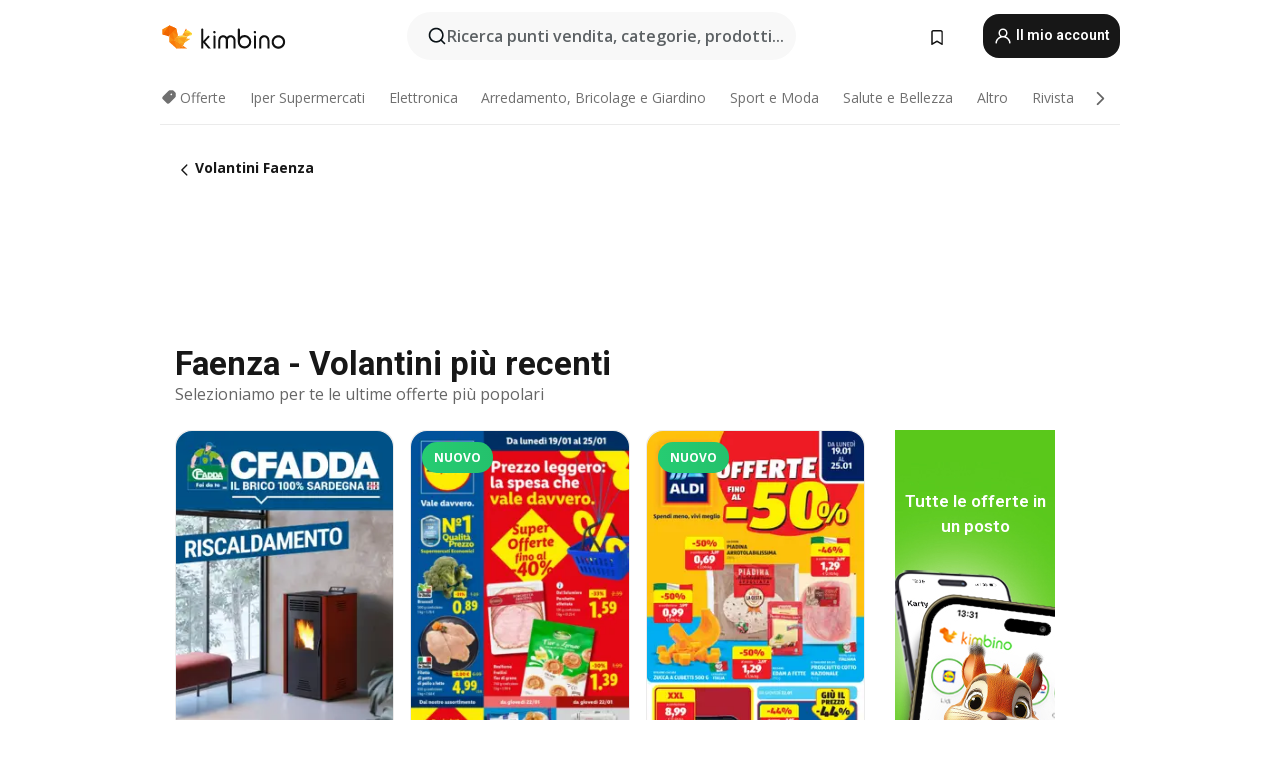

--- FILE ---
content_type: text/html;charset=utf-8
request_url: https://www.kimbino.it/citta/faenza/
body_size: 105336
content:
<!DOCTYPE html><html  lang="it-IT"><head><meta charset="utf-8">
<meta name="viewport" content="width=device-width, initial-scale=1.0, maximum-scale=5.0, minimum-scale=1.0">
<title>Faenza - Volantini e cataloghi online | Kimbino.it</title>
<link rel="preconnect" href="https://fonts.googleapis.com">
<link rel="preconnect" href="https://fonts.gstatic.com" crossorigin>
<link rel="stylesheet" href="https://fonts.googleapis.com/css2?family=Open+Sans:wght@400;600;700&family=Roboto:wght@400;600;700&display=swap">
<style>.iziToast-capsule{backface-visibility:hidden;font-size:0;height:0;transform:translateZ(0);transition:transform .5s cubic-bezier(.25,.8,.25,1),height .5s cubic-bezier(.25,.8,.25,1);width:100%}.iziToast-capsule,.iziToast-capsule *{box-sizing:border-box}.iziToast-overlay{bottom:-100px;display:block;left:0;position:fixed;right:0;top:-100px;z-index:997}.iziToast{background:#ededede6;border-color:#ededede6;clear:both;cursor:default;display:inline-block;font-family:Lato,Tahoma,Arial;font-size:14px;padding:8px 45px 9px 0;pointer-events:all;position:relative;transform:translate(0);width:100%;-webkit-touch-callout:none;min-height:54px;-webkit-user-select:none;-moz-user-select:none;user-select:none}.iziToast>.iziToast-progressbar{background:#fff3;bottom:0;left:0;position:absolute;width:100%;z-index:1}.iziToast>.iziToast-progressbar>div{background:#0000004d;border-radius:0 0 3px 3px;height:2px;width:100%}.iziToast.iziToast-balloon:before{border-left:15px solid transparent;border-radius:0;border-right:0 solid transparent;border-top:10px solid #000;border-top-color:inherit;content:"";height:0;left:auto;position:absolute;right:8px;top:100%;width:0}.iziToast.iziToast-balloon .iziToast-progressbar{bottom:auto;top:0}.iziToast.iziToast-balloon>div{border-radius:0 0 0 3px}.iziToast>.iziToast-cover{background-color:#0000001a;background-position:50% 50%;background-repeat:no-repeat;background-size:100%;bottom:0;height:100%;left:0;margin:0;position:absolute;top:0}.iziToast>.iziToast-close{background:url([data-uri]) no-repeat 50% 50%;background-size:8px;border:0;cursor:pointer;height:100%;opacity:.6;outline:0;padding:0;position:absolute;right:0;top:0;width:42px}.iziToast>.iziToast-close:hover{opacity:1}.iziToast>.iziToast-body{height:auto;margin:0 0 0 15px;min-height:36px;padding:0 0 0 10px;position:relative;text-align:left}.iziToast>.iziToast-body:after{clear:both;content:"";display:table}.iziToast>.iziToast-body .iziToast-texts{display:inline-block;float:left;margin:10px 0 0;padding-right:2px}.iziToast>.iziToast-body .iziToast-inputs{float:left;margin:3px -2px;min-height:19px}.iziToast>.iziToast-body .iziToast-inputs>input:not([type=checkbox]):not([type=radio]),.iziToast>.iziToast-body .iziToast-inputs>select{background:#0000001a;border:0;border-radius:2px;box-shadow:0 0 0 1px #0003;color:#000;display:inline-block;font-size:13px;letter-spacing:.02em;margin:2px;min-height:26px;padding:4px 7px;position:relative}.iziToast>.iziToast-body .iziToast-inputs>input:not([type=checkbox]):not([type=radio]):focus,.iziToast>.iziToast-body .iziToast-inputs>select:focus{box-shadow:0 0 0 1px #0009}.iziToast>.iziToast-body .iziToast-buttons{float:left;margin:4px -2px;min-height:17px}.iziToast>.iziToast-body .iziToast-buttons>a,.iziToast>.iziToast-body .iziToast-buttons>button,.iziToast>.iziToast-body .iziToast-buttons>input:not([type=checkbox]):not([type=radio]){background:#0000001a;border:0;border-radius:2px;color:#000;cursor:pointer;display:inline-block;font-size:12px;letter-spacing:.02em;margin:2px;padding:5px 10px;position:relative}.iziToast>.iziToast-body .iziToast-buttons>a:hover,.iziToast>.iziToast-body .iziToast-buttons>button:hover,.iziToast>.iziToast-body .iziToast-buttons>input:not([type=checkbox]):not([type=radio]):hover{background:#0003}.iziToast>.iziToast-body .iziToast-buttons>a:focus,.iziToast>.iziToast-body .iziToast-buttons>button:focus,.iziToast>.iziToast-body .iziToast-buttons>input:not([type=checkbox]):not([type=radio]):focus{box-shadow:0 0 0 1px #0009}.iziToast>.iziToast-body .iziToast-buttons>a:active,.iziToast>.iziToast-body .iziToast-buttons>button:active,.iziToast>.iziToast-body .iziToast-buttons>input:not([type=checkbox]):not([type=radio]):active{top:1px}.iziToast>.iziToast-body .iziToast-icon{color:#000;display:table;font-size:23px;height:24px;left:0;line-height:24px;margin-top:-12px;position:absolute;top:50%;width:24px}.iziToast>.iziToast-body .iziToast-icon.ico-info{background:url([data-uri]) no-repeat 50% 50%;background-size:85%}.iziToast>.iziToast-body .iziToast-icon.ico-warning{background:url([data-uri]) no-repeat 50% 50%;background-size:85%}.iziToast>.iziToast-body .iziToast-icon.ico-error{background:url([data-uri]) no-repeat 50% 50%;background-size:80%}.iziToast>.iziToast-body .iziToast-icon.ico-success{background:url([data-uri]) no-repeat 50% 50%;background-size:85%}.iziToast>.iziToast-body .iziToast-icon.ico-question{background:url([data-uri]) no-repeat 50% 50%;background-size:85%}.iziToast>.iziToast-body .iziToast-message,.iziToast>.iziToast-body .iziToast-title{float:left;font-size:14px;line-height:16px;padding:0;text-align:left;white-space:normal}.iziToast>.iziToast-body .iziToast-title{color:#000;margin:0}.iziToast>.iziToast-body .iziToast-message{color:#0009;margin:0 0 10px}.iziToast.iziToast-animateInside .iziToast-buttons-child,.iziToast.iziToast-animateInside .iziToast-icon,.iziToast.iziToast-animateInside .iziToast-inputs-child,.iziToast.iziToast-animateInside .iziToast-message,.iziToast.iziToast-animateInside .iziToast-title{opacity:0}.iziToast-target{margin:0 auto;position:relative;width:100%}.iziToast-target .iziToast-capsule{overflow:hidden}.iziToast-target .iziToast-capsule:after{clear:both;content:" ";display:block;font-size:0;height:0;visibility:hidden}.iziToast-target .iziToast-capsule .iziToast{float:left;width:100%}.iziToast-wrapper{display:flex;flex-direction:column;pointer-events:none;position:fixed;width:100%;z-index:99999}.iziToast-wrapper .iziToast.iziToast-balloon:before{border-left:15px solid transparent;border-right:0 solid transparent;border-top:10px solid #000;border-top-color:inherit;left:auto;right:8px}.iziToast-wrapper-bottomLeft{bottom:0;left:0;text-align:left}.iziToast-wrapper-bottomLeft .iziToast.iziToast-balloon:before,.iziToast-wrapper-topLeft .iziToast.iziToast-balloon:before{border-left:0 solid transparent;border-right:15px solid transparent;left:8px;right:auto}.iziToast-wrapper-bottomRight{bottom:0;right:0;text-align:right}.iziToast-wrapper-topLeft{left:0;text-align:left;top:0}.iziToast-wrapper-topRight{right:0;text-align:right;top:0}.iziToast-wrapper-topCenter{left:0;right:0;text-align:center;top:0}.iziToast-wrapper-bottomCenter,.iziToast-wrapper-center{bottom:0;left:0;right:0;text-align:center}.iziToast-wrapper-center{align-items:center;flex-flow:column;justify-content:center;top:0}.iziToast-rtl{direction:rtl;font-family:Tahoma,Lato,Arial;padding:8px 0 9px 45px}.iziToast-rtl .iziToast-cover{left:auto;right:0}.iziToast-rtl .iziToast-close{left:0;right:auto}.iziToast-rtl .iziToast-body{margin:0 16px 0 0;padding:0 10px 0 0;text-align:right}.iziToast-rtl .iziToast-body .iziToast-buttons,.iziToast-rtl .iziToast-body .iziToast-inputs,.iziToast-rtl .iziToast-body .iziToast-message,.iziToast-rtl .iziToast-body .iziToast-texts,.iziToast-rtl .iziToast-body .iziToast-title{float:right;text-align:right}.iziToast-rtl .iziToast-body .iziToast-icon{left:auto;right:0}@media only screen and (min-width:568px){.iziToast-wrapper{padding:10px 15px}.iziToast{border-radius:3px;margin:5px 0;width:auto}.iziToast:after{border-radius:3px;box-shadow:inset 0 -10px 20px -10px #0003,inset 0 0 5px #0000001a,0 8px 8px -5px #00000040;content:"";height:100%;left:0;position:absolute;top:0;width:100%;z-index:-1}.iziToast:not(.iziToast-rtl) .iziToast-cover{border-radius:3px 0 0 3px}.iziToast.iziToast-rtl .iziToast-cover{border-radius:0 3px 3px 0}.iziToast.iziToast-color-dark:after{box-shadow:inset 0 -10px 20px -10px #ffffff4d,0 10px 10px -5px #00000040}.iziToast.iziToast-balloon .iziToast-progressbar{background:0 0}.iziToast.iziToast-balloon:after{box-shadow:0 10px 10px -5px #00000040,inset 0 10px 20px -5px #00000040}.iziToast-target .iziToast:after{box-shadow:inset 0 -10px 20px -10px #0003,inset 0 0 5px #0000001a}}.iziToast.iziToast-theme-dark{background:#565c70;border-color:#565c70}.iziToast.iziToast-theme-dark .iziToast-title{color:#fff}.iziToast.iziToast-theme-dark .iziToast-message{color:#ffffffb3;font-weight:300}.iziToast.iziToast-theme-dark .iziToast-close{background:url([data-uri]) no-repeat 50% 50%;background-size:8px}.iziToast.iziToast-theme-dark .iziToast-icon{color:#fff}.iziToast.iziToast-theme-dark .iziToast-icon.ico-info{background:url([data-uri]) no-repeat 50% 50%;background-size:85%}.iziToast.iziToast-theme-dark .iziToast-icon.ico-warning{background:url([data-uri]) no-repeat 50% 50%;background-size:85%}.iziToast.iziToast-theme-dark .iziToast-icon.ico-error{background:url([data-uri]) no-repeat 50% 50%;background-size:80%}.iziToast.iziToast-theme-dark .iziToast-icon.ico-success{background:url([data-uri]) no-repeat 50% 50%;background-size:85%}.iziToast.iziToast-theme-dark .iziToast-icon.ico-question{background:url([data-uri]) no-repeat 50% 50%;background-size:85%}.iziToast.iziToast-theme-dark .iziToast-buttons>a,.iziToast.iziToast-theme-dark .iziToast-buttons>button,.iziToast.iziToast-theme-dark .iziToast-buttons>input{background:#ffffff1a;color:#fff}.iziToast.iziToast-theme-dark .iziToast-buttons>a:hover,.iziToast.iziToast-theme-dark .iziToast-buttons>button:hover,.iziToast.iziToast-theme-dark .iziToast-buttons>input:hover{background:#fff3}.iziToast.iziToast-theme-dark .iziToast-buttons>a:focus,.iziToast.iziToast-theme-dark .iziToast-buttons>button:focus,.iziToast.iziToast-theme-dark .iziToast-buttons>input:focus{box-shadow:0 0 0 1px #fff9}.iziToast.iziToast-color-red{background:#ffafb4e6;border-color:#ffafb4e6}.iziToast.iziToast-color-orange{background:#ffcfa5e6;border-color:#ffcfa5e6}.iziToast.iziToast-color-yellow{background:#fff9b2e6;border-color:#fff9b2e6}.iziToast.iziToast-color-blue{background:#9ddeffe6;border-color:#9ddeffe6}.iziToast.iziToast-color-green{background:#a6efb8e6;border-color:#a6efb8e6}.iziToast.iziToast-layout2 .iziToast-body .iziToast-message,.iziToast.iziToast-layout2 .iziToast-body .iziToast-texts{width:100%}.iziToast.iziToast-layout3{border-radius:2px}.iziToast.iziToast-layout3:after{display:none}.iziToast .revealIn,.iziToast.revealIn{animation:iziT-revealIn 1s cubic-bezier(.25,1.6,.25,1) both}.iziToast .slideIn,.iziToast.slideIn{animation:iziT-slideIn 1s cubic-bezier(.16,.81,.32,1) both}.iziToast.bounceInLeft{animation:iziT-bounceInLeft .7s ease-in-out both}.iziToast.bounceInRight{animation:iziT-bounceInRight .85s ease-in-out both}.iziToast.bounceInDown{animation:iziT-bounceInDown .7s ease-in-out both}.iziToast.bounceInUp{animation:iziT-bounceInUp .7s ease-in-out both}.iziToast .fadeIn,.iziToast.fadeIn{animation:iziT-fadeIn .5s ease both}.iziToast.fadeInUp{animation:iziT-fadeInUp .7s ease both}.iziToast.fadeInDown{animation:iziT-fadeInDown .7s ease both}.iziToast.fadeInLeft{animation:iziT-fadeInLeft .85s cubic-bezier(.25,.8,.25,1) both}.iziToast.fadeInRight{animation:iziT-fadeInRight .85s cubic-bezier(.25,.8,.25,1) both}.iziToast.flipInX{animation:iziT-flipInX .85s cubic-bezier(.35,0,.25,1) both}.iziToast.fadeOut{animation:iziT-fadeOut .7s ease both}.iziToast.fadeOutDown{animation:iziT-fadeOutDown .7s cubic-bezier(.4,.45,.15,.91) both}.iziToast.fadeOutUp{animation:iziT-fadeOutUp .7s cubic-bezier(.4,.45,.15,.91) both}.iziToast.fadeOutLeft{animation:iziT-fadeOutLeft .5s ease both}.iziToast.fadeOutRight{animation:iziT-fadeOutRight .5s ease both}.iziToast.flipOutX{animation:iziT-flipOutX .7s cubic-bezier(.4,.45,.15,.91) both;backface-visibility:visible!important}.iziToast-overlay.fadeIn{animation:iziT-fadeIn .5s ease both}.iziToast-overlay.fadeOut{animation:iziT-fadeOut .7s ease both}@keyframes iziT-revealIn{0%{opacity:0;transform:scale3d(.3,.3,1)}to{opacity:1}}@keyframes iziT-slideIn{0%{opacity:0;transform:translate(50px)}to{opacity:1;transform:translate(0)}}@keyframes iziT-bounceInLeft{0%{opacity:0;transform:translate(280px)}50%{opacity:1;transform:translate(-20px)}70%{transform:translate(10px)}to{transform:translate(0)}}@keyframes iziT-bounceInRight{0%{opacity:0;transform:translate(-280px)}50%{opacity:1;transform:translate(20px)}70%{transform:translate(-10px)}to{transform:translate(0)}}@keyframes iziT-bounceInDown{0%{opacity:0;transform:translateY(-200px)}50%{opacity:1;transform:translateY(10px)}70%{transform:translateY(-5px)}to{transform:translateY(0)}}@keyframes iziT-bounceInUp{0%{opacity:0;transform:translateY(200px)}50%{opacity:1;transform:translateY(-10px)}70%{transform:translateY(5px)}to{transform:translateY(0)}}@keyframes iziT-fadeIn{0%{opacity:0}to{opacity:1}}@keyframes iziT-fadeInUp{0%{opacity:0;transform:translate3d(0,100%,0)}to{opacity:1;transform:none}}@keyframes iziT-fadeInDown{0%{opacity:0;transform:translate3d(0,-100%,0)}to{opacity:1;transform:none}}@keyframes iziT-fadeInLeft{0%{opacity:0;transform:translate3d(300px,0,0)}to{opacity:1;transform:none}}@keyframes iziT-fadeInRight{0%{opacity:0;transform:translate3d(-300px,0,0)}to{opacity:1;transform:none}}@keyframes iziT-flipInX{0%{opacity:0;transform:perspective(400px) rotateX(90deg)}40%{transform:perspective(400px) rotateX(-20deg)}60%{opacity:1;transform:perspective(400px) rotateX(10deg)}80%{transform:perspective(400px) rotateX(-5deg)}to{transform:perspective(400px)}}@keyframes iziT-fadeOut{0%{opacity:1}to{opacity:0}}@keyframes iziT-fadeOutDown{0%{opacity:1}to{opacity:0;transform:translate3d(0,100%,0)}}@keyframes iziT-fadeOutUp{0%{opacity:1}to{opacity:0;transform:translate3d(0,-100%,0)}}@keyframes iziT-fadeOutLeft{0%{opacity:1}to{opacity:0;transform:translate3d(-200px,0,0)}}@keyframes iziT-fadeOutRight{0%{opacity:1}to{opacity:0;transform:translate3d(200px,0,0)}}@keyframes iziT-flipOutX{0%{transform:perspective(400px)}30%{opacity:1;transform:perspective(400px) rotateX(-20deg)}to{opacity:0;transform:perspective(400px) rotateX(90deg)}}</style>
<style>.iziToast-wrapper .iziToast-capsule .iziToast{font-family:inherit!important;max-width:90%;padding:0 36px 0 0}.iziToast-wrapper .iziToast-capsule .iziToast.iziToast-theme-let-dark{border-radius:29px;font-weight:590;min-height:unset}.iziToast-wrapper .iziToast-capsule .iziToast.iziToast-theme-let-dark:after{box-shadow:none}.iziToast-wrapper .iziToast-capsule .iziToast.iziToast-theme-let-dark:not([class^=iziToast-layout])>.iziToast-body .iziToast-icon{transform:scale(.6666666667)!important}.iziToast-wrapper .iziToast-capsule .iziToast.iziToast-theme-let-dark:not([class^=iziToast-layout])>.iziToast-body .iziToast-buttons>:not([class^=custom-]){background:#ffffff0a;border:.5px solid hsla(0,0%,100%,.08);border-radius:12px;color:#fff;margin:2px 4px}.iziToast-wrapper .iziToast-capsule .iziToast.iziToast-theme-let-dark:not([class^=iziToast-layout])>.iziToast-body .iziToast-buttons>:not([class^=custom-]):active,.iziToast-wrapper .iziToast-capsule .iziToast.iziToast-theme-let-dark:not([class^=iziToast-layout])>.iziToast-body .iziToast-buttons>:not([class^=custom-]):focus{outline:1px solid #fff}.iziToast-wrapper .iziToast-capsule .iziToast.iziToast-theme-let-dark.iziToast-layout2>.iziToast-body:has(.iziToast-icon){padding-left:55px!important}.iziToast-wrapper .iziToast-capsule .iziToast.iziToast-theme-let-dark.iziToast-layout2>.iziToast-body .iziToast-icon{background-color:currentColor;border-radius:999px;color:#ffffff0a;left:8px;outline:12px solid currentColor;transform:unset!important}.iziToast-wrapper .iziToast-capsule .iziToast.iziToast-theme-let-dark.iziToast-layout2>.iziToast-body .iziToast-buttons>*{height:44px;padding:12px 20px}.iziToast-wrapper .iziToast-capsule .iziToast.iziToast-theme-let-dark>.iziToast-body{margin-left:16px;min-height:unset}.iziToast-wrapper .iziToast-capsule .iziToast.iziToast-theme-let-dark>.iziToast-body .iziToast-texts{margin-top:12px}.iziToast-wrapper .iziToast-capsule .iziToast.iziToast-theme-let-dark>.iziToast-body .iziToast-message{margin-bottom:12px!important}.iziToast-wrapper .iziToast-capsule .iziToast.iziToast-theme-let-dark>.iziToast-body .iziToast-buttons{float:right}.iziToast-wrapper .iziToast-capsule .iziToast.iziToast-theme-let-dark>.iziToast-body .iziToast-buttons>*{font-weight:600}.iziToast-wrapper .iziToast-capsule .iziToast.iziToast-theme-let-dark>.iziToast-body .iziToast-buttons>.custom-underline{background:none;border:none;box-shadow:none;color:#fff;outline:none;text-decoration:underline}.iziToast-wrapper .iziToast-capsule .iziToast.iziToast-theme-let-dark>.iziToast-body .iziToast-buttons>.custom-outline{background:none;border:.5px solid hsla(0,0%,100%,.08);border-radius:16px;color:#fff}.iziToast-wrapper .iziToast-capsule .iziToast.iziToast-theme-let-dark>.iziToast-body .iziToast-buttons>.custom-white{background:#fff;border-radius:16px;color:#2c2c2c}.iziToast-wrapper .iziToast-capsule .iziToast.iziToast-theme-let-dark>.iziToast-close{background:url(/images/toaster/icons/close.svg) no-repeat 50%;right:16px;width:16px}.iziToast-wrapper .iziToast-capsule .iziToast.iziToast-theme-let-dark>.iziToast-progressbar{left:50%;transform:translate(-50%);width:calc(100% - 40px)}body .iziToast-wrapper-bottomCenter{bottom:16px}body:has(.shop-subscription-banner-bottom) .iziToast-wrapper-bottomCenter{bottom:75px}</style>
<style>.svg-sprite[data-v-2d20a859]{fill:currentColor}</style>
<style>.rating[data-v-cc504407]{flex-wrap:nowrap;gap:5px}.rating .stars[data-v-cc504407]{background-image:url(/images/icons/star.svg);height:14px}.rating .reviews[data-v-cc504407]{color:#0a1217;display:-webkit-box;font-size:10px;font-weight:400;line-height:1.4;opacity:.66;-webkit-box-orient:vertical;-webkit-line-clamp:1;line-clamp:1;overflow:hidden;text-overflow:ellipsis}</style>
<style>.mobile-app-banner[data-v-c441a9db]{background-color:#fff;border-bottom:.5px solid #f2f2f7;height:58px;overflow:hidden;position:relative;z-index:20}@media (min-width:992px){.mobile-app-banner[data-v-c441a9db]{display:none}}.mobile-app-banner .content[data-v-c441a9db]{gap:8px;overflow:hidden;padding:2px 8px 2px 14px}.mobile-app-banner .content>.cta[data-v-c441a9db]{gap:10px;min-width:0;overflow:hidden}.mobile-app-banner .content>.cta .text[data-v-c441a9db]{overflow:hidden}.mobile-app-banner .content>.cta .text p[data-v-c441a9db]{color:#000;margin:0;overflow:hidden;text-overflow:ellipsis;white-space:nowrap}.mobile-app-banner .content>.cta .text p[data-v-c441a9db]:first-of-type{font-size:14px;font-weight:500;letter-spacing:-.4px}.mobile-app-banner .content>.cta .text p[data-v-c441a9db]:nth-of-type(2){font-size:12px;font-weight:400;letter-spacing:-.6px;opacity:.6}.mobile-app-banner .content .app-icon[data-v-c441a9db]{aspect-ratio:1;border:.5px solid #e5e5ea;border-radius:12px;min-width:50px}.mobile-app-banner .content .store-link[data-v-c441a9db]{background-color:#0074e5;border-radius:999px;color:#fff;font-size:14px;font-weight:600;height:30px;padding:0 17px;transition:filter .25s ease-in}.mobile-app-banner .content .store-link[data-v-c441a9db]:hover{filter:brightness(.9)}.mobile-app-banner .content .close-icon[data-v-c441a9db]{transition:transform .5s ease-in}.mobile-app-banner .content .close-icon[data-v-c441a9db]:hover{transform:scale(1.2)}.mobile-app-banner .content .close-icon[data-v-c441a9db],.mobile-app-banner .content .store-link[data-v-c441a9db]{cursor:pointer}</style>
<style>.search-button[data-v-c2f4e54d]{align-items:center;-webkit-appearance:none;-moz-appearance:none;appearance:none;background:#f8f8f8;border:none;border-radius:999px;color:#0a1217a8;display:flex;font-size:14px;font-weight:600;gap:8px;justify-content:space-between;max-height:36px;min-width:0;padding:8px 24px 8px 12px;position:relative;-webkit-user-select:none;-moz-user-select:none;user-select:none}@media (min-width:590px){.search-button[data-v-c2f4e54d]{font-size:16px;max-height:48px;min-width:300px;padding:12px 12px 12px 20px}}.search-button[data-v-c2f4e54d] svg{flex:1 0 20px;fill:#0a1217;max-width:20px}.search-button .try-to-search[data-v-c2f4e54d]{flex:1;overflow:hidden;text-align:left;text-overflow:ellipsis;white-space:nowrap}</style>
<style>input[data-v-6631adb9]{-webkit-appearance:none;-moz-appearance:none;appearance:none;background:none;border:none;color:#666;font-size:16px;font-weight:600;height:44px;outline:none;padding:0;width:100%}input[data-v-6631adb9]::-moz-placeholder{color:#0a1217a8}input[data-v-6631adb9]::placeholder{color:#0a1217a8}</style>
<style>.nuxt-icon{height:1em;margin-bottom:.125em;vertical-align:middle;width:1em}.nuxt-icon--fill,.nuxt-icon--fill *{fill:currentColor}</style>
<style>.loader-wrapper[data-v-d1e05baa]{align-items:center;display:flex;font-size:16px;font-weight:600;gap:6px;width:100%}.loader-wrapper .loader[data-v-d1e05baa]{animation:spin-d1e05baa 1.2s linear infinite;border:4px solid #f8f8f8;border-radius:50%;border-top-color:#5dbd20;height:24px;text-align:center;width:24px}@keyframes spin-d1e05baa{0%{transform:rotate(0)}to{transform:rotate(1turn)}}.city-picker-input[data-v-d1e05baa]{align-items:center;background:#f8f8f8;border-radius:999px;color:#0a1217a8;cursor:pointer;display:flex;font-size:14px;font-weight:600;gap:8px;max-height:36px;padding:8px 12px;position:relative;-webkit-user-select:none;-moz-user-select:none;user-select:none}.city-picker-input[data-v-d1e05baa]:has(.action-btn){padding-right:8px}@media (min-width:590px){.city-picker-input[data-v-d1e05baa]:has(.action-btn){padding-right:12px}}@media (min-width:590px){.city-picker-input[data-v-d1e05baa]{font-size:16px;max-height:48px;padding:12px 20px}}.city-picker-input .dummy-city[data-v-d1e05baa]{max-width:20vw;min-width:35px;overflow:hidden;text-overflow:ellipsis;white-space:nowrap}.city-picker-input .arrow[data-v-d1e05baa]{color:#0a1217;font-size:20px}.action-btn[data-v-d1e05baa]{align-items:center;-webkit-appearance:none;-moz-appearance:none;appearance:none;background:#0a1217;border:none;border-radius:12px;color:#fff;cursor:pointer;display:flex;font-size:12px;height:28px;margin-left:4px;padding:0 8px}@media (min-width:590px){.action-btn[data-v-d1e05baa]{height:32px}}.clear-btn[data-v-d1e05baa]{-webkit-appearance:none;-moz-appearance:none;appearance:none;background:none;border:none;color:#666;padding:0}</style>
<style>.notification-bell-holder[data-v-25c254b0]{height:24px;margin-left:1rem;position:relative;top:1px;width:24px}.notification-bell-holder .notification-bell[data-v-25c254b0]{--animationDuration:var(--6f9ae1d4);--width:0;--clipPath:0;clip-path:inset(var(--clipPath));cursor:pointer;flex-shrink:0;position:relative;text-align:center;transition:all var(--animationDuration);width:var(--width)}.notification-bell-holder .notification-bell.shown[data-v-25c254b0]{--clipPath:-10px;--width:24px}.notification-bell-holder .notification-bell.shown .notifications[data-v-25c254b0]{--countScale:1}.notification-bell-holder .notification-bell .icon[data-v-25c254b0]{height:21px;transform-origin:top center;transition:transform 1.5s;width:18px;will-change:transform}.notification-bell-holder .notification-bell .icon[data-v-25c254b0] path{fill:var(--357562ee)}.notification-bell-holder .notification-bell .icon.ringing[data-v-25c254b0]{animation:ring-25c254b0 var(--animationDuration) ease-in-out var(--0310a2f4)}.notification-bell-holder .notification-bell .notifications[data-v-25c254b0]{--countScale:0;align-items:center;background-color:#ff3b30;border:1.5px solid;border-radius:50%;color:#fff;display:flex;height:16px;justify-content:center;position:absolute;right:-3px;top:-3px;transform:scale(var(--countScale));transition:transform var(--animationDuration);width:16px;will-change:transform}.notification-bell-holder .notification-bell .notifications .count[data-v-25c254b0]{font-family:Roboto,sans-serif;font-size:10px;font-weight:700;position:relative;top:.5px}@keyframes ring-25c254b0{0%{transform:rotate(0)}25%{transform:rotate(15deg)}50%{transform:rotate(0)}75%{transform:rotate(-15deg)}to{transform:rotate(0)}}</style>
<style>.nav-bookmarks[data-v-8ef6e452]{min-width:36px;padding:6px}@media (min-width:992px){.nav-bookmarks[data-v-8ef6e452]{padding:12px}}.nav-bookmarks[data-v-8ef6e452]:after{background-color:red;border-radius:50%;content:"";display:inline-block;height:8px;opacity:0;position:absolute;right:6px;top:5px;transition:opacity .25s linear;width:8px}@media (min-width:992px){.nav-bookmarks[data-v-8ef6e452]:after{right:7px;top:8px}}.nav-bookmarks.has-entries[data-v-8ef6e452]:after{animation:showDot-8ef6e452 1s 1s forwards}.nav-bookmarks.pulsate[data-v-8ef6e452]:after{animation:pulsate-8ef6e452 2s 1s;opacity:1}.nav-bookmarks svg[data-v-8ef6e452]{color:#111;font-size:20px}@keyframes showDot-8ef6e452{0%{opacity:0}to{opacity:1}}@keyframes pulsate-8ef6e452{0%{transform:scale(1)}25%{transform:scale(1.35)}50%{transform:scale(1)}75%{transform:scale(1.35)}to{opacity:1}}</style>
<style>.dropdowns .dropdown-mobile-holder[data-v-2d208b90]{background:#fff;display:block;height:100vh;padding-top:8px;position:fixed;right:0;text-align:left;top:0;transform-origin:right;width:100vw;z-index:50}@media (min-width:590px){.dropdowns .dropdown-mobile-holder[data-v-2d208b90]{width:300px}}.dropdowns .dropdown-holder[data-v-2d208b90]{left:0;margin-top:0;position:absolute;transform:translateZ(0);z-index:100}.dropdowns .dropdown-holder.slide-enter-active[data-v-2d208b90],.dropdowns .dropdown-holder.slide-leave-active[data-v-2d208b90]{transition:opacity .3s,margin-top .3s}.dropdowns .dropdown-holder.slide-enter-from[data-v-2d208b90],.dropdowns .dropdown-holder.slide-leave-to[data-v-2d208b90]{left:0;margin-top:15px;opacity:0}.dropdowns .dropdown-holder .dropdown-tip[data-v-2d208b90]{background:#fff;bottom:0;clip-path:polygon(50% 0,0 100%,100% 100%);height:15px;left:0;position:absolute;transform:translateY(100%);width:20px}.dropdowns .dropdown-holder .dropdown-content[data-v-2d208b90]{background:#fff;border-radius:5px;bottom:-14px;box-shadow:0 3px 10px #0000001a;display:block;left:0;position:absolute;transform:translateY(100%)}</style>
<style>.header-account-dropdown[data-v-23608a5b]{margin:0 .5rem 0 1rem}@media (min-width:992px){.header-account-dropdown[data-v-23608a5b]{margin-left:1.5rem}.header-account-dropdown__account[data-v-23608a5b]{align-items:center;background-color:#f5f5f57a;border:.5px solid #f2f2f7;border-radius:12px;color:#fff;cursor:pointer;display:flex;height:36px;justify-content:center;line-height:45px;text-align:center;transition:all .25s;width:36px}.header-account-dropdown__account[data-v-23608a5b]:hover{box-shadow:0 2px 8px #0000000a;filter:brightness(.95)}}.header-account-dropdown__account .user[data-v-23608a5b]{font-size:20px;margin-bottom:0;position:relative}@media (min-width:992px){.header-account-dropdown__account .user[data-v-23608a5b]{top:-1px}}.header-account-dropdown__account .user[data-v-23608a5b] path{fill:#0a1217}.header-account-dropdown__dropdown[data-v-23608a5b]{color:#666;font-family:Roboto,sans-serif;font-size:14px;font-weight:400;padding:1rem 0;width:100%}@media (min-width:590px){.header-account-dropdown__dropdown[data-v-23608a5b]{width:250px}}.header-account-dropdown__dropdown>div[data-v-23608a5b]{background-color:#fff}.header-account-dropdown__dropdown>div[data-v-23608a5b]:hover{color:#0a1217;filter:brightness(.95)}.header-account-dropdown__dropdown .number[data-v-23608a5b]{background-color:#171717;border-radius:50%;color:#fff;font-size:10px;height:18px;line-height:18px;text-align:center;width:18px}.header-account-dropdown__dropdown a[data-v-23608a5b],.header-account-dropdown__dropdown button[data-v-23608a5b]{color:currentColor;display:inline-block;padding:8px 15px 8px 25px;width:100%}.header-account-dropdown__dropdown a.orange[data-v-23608a5b],.header-account-dropdown__dropdown button.orange[data-v-23608a5b]{border:none;color:#f96a01;font-weight:700;overflow:hidden;text-overflow:ellipsis}.header-account-dropdown__dropdown a.orange span[data-v-23608a5b],.header-account-dropdown__dropdown button.orange span[data-v-23608a5b]{color:currentColor;font-size:12px;font-weight:400}.header-account-dropdown__dropdown .logout-btn[data-v-23608a5b]{-webkit-appearance:none;-moz-appearance:none;appearance:none;background:#fff;border:none;color:#0a1217;font-weight:600;overflow:hidden;text-align:left;text-overflow:ellipsis}</style>
<style>.button[data-v-ff603878]{background:#5dbd20;border:2px solid #5dbd20;border-radius:12px;box-sizing:border-box;-moz-box-sizing:border-box;color:#fff;cursor:pointer;display:inline-block;font-weight:700;height:-moz-max-content;height:max-content;line-height:1.2em;min-height:44px;padding:.5em 5em;transition:all .2s}.button[data-v-ff603878]:focus,.button[data-v-ff603878]:hover{color:#fff;outline:transparent}.button[data-v-ff603878]:hover{background:#70b653;border-color:#70b653}.button.white[data-v-ff603878]{border:2px solid #fff}.button.white[data-v-ff603878]:hover{background:#818181;border-color:#fff}.button.primary[data-v-ff603878]{background:#171717;border-color:#171717}.button.primary[data-v-ff603878]:hover{background:#313131;border-color:#313131}.button .arrow[data-v-ff603878]{margin:0 -.75rem 4px 1rem;transform:rotate(90deg)}.button.red[data-v-ff603878]{background:red;border-color:red}.button.red[data-v-ff603878]:hover{background:#f33;border-color:#f33}.button.orange[data-v-ff603878]{background:#f96a01;border-color:#f96a01}.button.orange[data-v-ff603878]:hover{background:#fe872f;border-color:#fe872f}.button.orange.outline[data-v-ff603878]{background:#fff;color:#f96a01}.button.orange.outline[data-v-ff603878]:hover{background:#f96a01;border-color:#f96a01;color:#fff}.button.green.outline[data-v-ff603878]{background:#fff;color:#5dbd20}.button.green.outline[data-v-ff603878]:hover{background:#5dbd20;color:#fff}.button.grey[data-v-ff603878]{background:#9d9d9d;border-color:#9d9d9d}.button.grey[data-v-ff603878]:hover{background:#b1b1b1;border-color:#b1b1b1}.button.grey.outline[data-v-ff603878]{background:transparent;border:2px solid #9d9d9d;color:#9d9d9d}.button.grey.outline[data-v-ff603878]:hover{background:#9d9d9d;color:#fff}.button.light-grey[data-v-ff603878]{background:#f5f5f5;border-color:#f5f5f5;color:#0a1217}.button.light-grey[data-v-ff603878]:hover{background:#e1e1e1;border-color:#e1e1e1}.button.light-grey.outline[data-v-ff603878]{background:transparent;border:2px solid #f5f5f5;color:#0a1217}.button.light-grey.outline[data-v-ff603878]:hover{background:#f5f5f5;color:#0a1217}.button.blue[data-v-ff603878]{background:#3b5998;border-color:#3b5998;color:#fff}.button.blue[data-v-ff603878]:hover{background:#344e86;border-color:#344e86}.button.google-login[data-v-ff603878]{background:#fff;border-color:#9d9d9d;color:#9d9d9d}.button.google-login[data-v-ff603878]:hover{background:#9d9d9d;color:#fff}.button.google-login:hover img[data-v-ff603878]{filter:brightness(0) invert(1)}.button.mustard[data-v-ff603878]{background:#f3a116;border-color:#f3a116}.button.mustard[data-v-ff603878]:hover{background:#f5b547;border-color:#f5b547}.button.slim[data-v-ff603878]{padding:.5em 2em}.button.no-wrap[data-v-ff603878]{white-space:nowrap}.button.block[data-v-ff603878]{display:block;padding-left:.5em;padding-right:.5em;text-align:center;width:100%}.button.text-left[data-v-ff603878],.button.text-right[data-v-ff603878]{text-align:left}.button.icon[data-v-ff603878]{align-items:center;border-radius:50%;display:flex;height:40px;justify-content:center;min-height:0;padding:0;width:40px}.button.compact[data-v-ff603878]{height:26px;width:26px}.button.disabled[data-v-ff603878]{opacity:.6}.button.shadow[data-v-ff603878]{box-shadow:0 7px 10px #00000065}</style>
<style>.inputs-desktop[data-v-6462cd4a]{gap:12px;width:60%}#header-main-toolbar .toolbar-desktop[data-v-6462cd4a]{background:#fff!important;height:72px;position:fixed;width:100vw;z-index:10}#header-main-toolbar .toolbar-desktop__holder[data-v-6462cd4a]{align-items:center;display:flex;height:100%;justify-content:space-between}#header-main-toolbar .toolbar-desktop .account-icon[data-v-6462cd4a]{height:20px;width:20px}#header-main-toolbar .toolbar-desktop .account-btn[data-v-6462cd4a]{-webkit-backdrop-filter:blur(15px);backdrop-filter:blur(15px);border-radius:16px;font-size:14px;font-weight:600;padding:0 8px}#header-main-toolbar .toolbar-desktop__toolbar-icons[data-v-6462cd4a]{align-items:center;color:#9d9d9d;display:flex;font-family:Roboto,sans-serif;font-size:14px;font-weight:700}#header-main-toolbar .toolbar-desktop__toolbar-icons div[data-v-6462cd4a],#header-main-toolbar .toolbar-desktop__toolbar-icons>button[data-v-6462cd4a]{cursor:pointer}#header-main-toolbar .toolbar-mobile[data-v-6462cd4a]{background:#fff;box-shadow:0 3px 10px #0000001a;position:fixed;transition:.3s ease-in-out;width:100vw;z-index:10}#header-main-toolbar .toolbar-mobile__holder[data-v-6462cd4a]{display:flex;gap:8px;min-height:92px}#header-main-toolbar .toolbar-mobile__top-row[data-v-6462cd4a]{align-items:center;display:flex;flex-direction:row;justify-content:space-between;width:100%}#header-main-toolbar .toolbar-mobile__menu[data-v-6462cd4a]{cursor:pointer}#header-main-toolbar .toolbar-mobile__menu[data-v-6462cd4a] path{fill:#0a1217}#header-main-toolbar .toolbar-mobile__icons[data-v-6462cd4a]{align-items:center;display:flex}#header-main-toolbar .toolbar-mobile__icons svg[data-v-6462cd4a]{font-size:20px}#header-main-toolbar .toolbar-mobile__icons .user[data-v-6462cd4a] path{fill:#0a1217}#header-main-toolbar .toolbar-mobile__icons>div[data-v-6462cd4a]{align-items:center;display:flex;justify-content:center;padding:6px;width:40px}#header-main-toolbar .toolbar-mobile__bottom-row[data-v-6462cd4a]{background:#fff;font-size:11px}#header-main-toolbar .toolbar-mobile__bottom-row.hidden-branches-height[data-v-6462cd4a]{height:0}#header-main-toolbar .toolbar-mobile__bottom-row .on[data-v-6462cd4a]{overflow:hidden;text-overflow:ellipsis;white-space:nowrap}#header-main-toolbar .toolbar-mobile__bottom-row .green[data-v-6462cd4a]{color:#5dbd20}#header-main-toolbar .toolbar-mobile__bottom-row svg[data-v-6462cd4a]{vertical-align:sub}#header-main-toolbar .toolbar-mobile__bottom-row .inputs[data-v-6462cd4a]{gap:8px}</style>
<style>.navbar-desktop-submenu[data-v-5556c928]{background:#f5f5f5;border-top:16px solid #fff;color:#fff;cursor:default;display:none;height:auto;padding:1em 0 1.5em;position:absolute;top:100%;width:100%;z-index:9}.navbar-desktop-submenu.show[data-v-5556c928]{display:block}.navbar-desktop-submenu__body[data-v-5556c928]{color:#666;font-size:.75em;font-weight:600;height:100%;-webkit-user-select:none;-moz-user-select:none;user-select:none}.navbar-desktop-submenu__body__shop-list[data-v-5556c928]{flex:1;font-family:Roboto,sans-serif;gap:8px}.navbar-desktop-submenu__body__shop-list a[data-v-5556c928]{color:currentColor}.navbar-desktop-submenu__body__shop-list a[data-v-5556c928]:focus,.navbar-desktop-submenu__body__shop-list a[data-v-5556c928]:hover{color:#0a1217;outline:none;text-decoration:underline}.navbar-desktop-submenu__body__shop-list__heading[data-v-5556c928]{color:#0a1217a8;font-weight:400}.navbar-desktop-submenu__body__shop-list__shop-links__shop-col[data-v-5556c928]{gap:4px}.navbar-desktop-submenu__body__shop-list__category-link[data-v-5556c928]{font-size:1.1667em;font-weight:700;text-decoration:underline}</style>
<style>.navbar-holder[data-v-e2edcd88]{background:#fff;display:none;position:fixed;top:72px;transition:.6s ease-in-out;width:100%;z-index:8}@media (min-width:992px){.navbar-holder[data-v-e2edcd88]{display:block}}.navbar-holder.scrolled-up[data-v-e2edcd88]{top:-300px}.navbar-holder .navbar-desktop[data-v-e2edcd88]{border-bottom:.5px solid rgba(0,0,0,.08);display:none;min-height:52px;white-space:nowrap}@media (min-width:992px){.navbar-holder .navbar-desktop[data-v-e2edcd88]{align-items:center;display:flex;justify-content:center}}.navbar-holder .navbar-desktop__arrow-left[data-v-e2edcd88],.navbar-holder .navbar-desktop__arrow-right[data-v-e2edcd88]{cursor:pointer;height:0;padding:0;transition:width .25s,height .25s,filter .25s,padding .25s;width:0;z-index:5}.navbar-holder .navbar-desktop__arrow-left[data-v-e2edcd88]:hover,.navbar-holder .navbar-desktop__arrow-right[data-v-e2edcd88]:hover{fill:#0a1217}.navbar-holder .navbar-desktop__arrow-left.shown[data-v-e2edcd88],.navbar-holder .navbar-desktop__arrow-right.shown[data-v-e2edcd88]{height:35px;padding:0 10px;width:40px}.navbar-holder .navbar-desktop__arrow-left[data-v-e2edcd88]{background:#fff;transform:rotate(90deg)}.navbar-holder .navbar-desktop__arrow-right[data-v-e2edcd88]{background:#fff;transform:rotate(-90deg)}.navbar-holder .navbar-desktop nav[data-v-e2edcd88]{border:none;display:flex;flex:1;margin:0;overflow-y:hidden;padding:0;position:relative;-ms-overflow-style:none;overflow:-moz-scrollbars-none;scrollbar-width:none}.navbar-holder .navbar-desktop nav[data-v-e2edcd88]::-webkit-scrollbar{display:none}.navbar-holder .navbar-desktop nav .offers-category[data-v-e2edcd88] svg{font-size:18px;margin-right:2px;position:relative;top:-2px}.navbar-holder .navbar-desktop a[data-v-e2edcd88]{border-bottom:0 solid transparent;color:#707070;display:inline-block;font-size:14px;font-weight:400;line-height:52px;margin-right:1.7em;position:relative}.navbar-holder .navbar-desktop a[data-v-e2edcd88]:after{background:transparent;bottom:0;content:"";height:2px;left:0;position:absolute;width:100%}.navbar-holder .navbar-desktop a.router-link-active[data-v-e2edcd88],.navbar-holder .navbar-desktop a.submenu-active[data-v-e2edcd88],.navbar-holder .navbar-desktop a[data-v-e2edcd88]:focus,.navbar-holder .navbar-desktop a[data-v-e2edcd88]:hover{color:#0a1217!important}.navbar-holder .navbar-desktop a.router-link-active[data-v-e2edcd88]:after,.navbar-holder .navbar-desktop a.submenu-active[data-v-e2edcd88]:after,.navbar-holder .navbar-desktop a[data-v-e2edcd88]:focus:after,.navbar-holder .navbar-desktop a[data-v-e2edcd88]:hover:after{background-color:#171717}.navbar-holder .navbar-desktop a.router-link-active[data-v-e2edcd88]{font-weight:600}.navbar-holder .navbar-desktop a[data-v-e2edcd88]:focus{outline:none}.navbar-holder .navbar-desktop a.event[data-v-e2edcd88],.navbar-holder .navbar-desktop a.special-offers[data-v-e2edcd88]{color:#707070;font-size:14px}.navbar-holder .navbar-desktop a.special-offers.router-link-exact-active[data-v-e2edcd88]{color:#f96a01!important}.navbar-holder .navbar-desktop a.special-offers.router-link-exact-active[data-v-e2edcd88]:after{background-color:#f96a01}</style>
<style>.navbar-links[data-v-240bc567]{line-height:3em}.navbar-links.submenu[data-v-240bc567]{padding-top:50px}.navbar-links a[data-v-240bc567],.navbar-links span[data-v-240bc567]{align-items:center;color:#666;cursor:pointer;display:flex;font-size:14px;justify-content:space-between}.navbar-links a svg[data-v-240bc567],.navbar-links span svg[data-v-240bc567]{height:16px;transform:rotate(270deg);width:16px}.navbar-links a.event[data-v-240bc567],.navbar-links span.event[data-v-240bc567]{color:#707070!important}.navbar-links a.special-offers[data-v-240bc567],.navbar-links span.special-offers[data-v-240bc567]{color:#707070;gap:2px;justify-content:flex-start}.navbar-links a.special-offers span[data-v-240bc567],.navbar-links span.special-offers span[data-v-240bc567]{color:inherit}.navbar-links a.special-offers[data-v-240bc567] svg,.navbar-links span.special-offers[data-v-240bc567] svg{transform:none}</style>
<style>.navbar-account .link[data-v-9d90c20f],.navbar-account a[data-v-9d90c20f]{color:#5dbd20;font-size:13px}.navbar-account p[data-v-9d90c20f]{font-size:11px;margin:0}.navbar-account .bigger[data-v-9d90c20f]{color:#666;display:block;font-size:16px;font-weight:700}.navbar-account .bigger svg[data-v-9d90c20f]{vertical-align:baseline}.navbar-account h3[data-v-9d90c20f]{color:#171717;font-size:23px}@media (min-width:590px){.navbar-account h3[data-v-9d90c20f]{cursor:pointer}}.navbar-account hr[data-v-9d90c20f]{border:0;border-top:1px solid #d6d6d6;margin:1em 0}</style>
<style>.navbar-footer[data-v-5b40f3fd]{align-items:flex-start;display:flex;flex-direction:column}.navbar-footer__app-holder[data-v-5b40f3fd]{display:flex;flex-direction:column;justify-content:space-between;margin-top:1em;width:210px}.navbar-footer__app-button[data-v-5b40f3fd]{margin-bottom:12px;max-width:100px!important}.navbar-footer__app-button[data-v-5b40f3fd] img{height:28px}.navbar-footer__socials[data-v-5b40f3fd]{display:flex;gap:15px;justify-content:flex-start;margin-bottom:100px;margin-top:20px;width:120px}.navbar-footer__socials a[data-v-5b40f3fd]{color:#9d9d9d!important;height:24px}.navbar-footer__socials a[data-v-5b40f3fd]:hover{color:#5dbd20!important}</style>
<style>.navbar-mobile[data-v-1c708ec3]{background:#000000b3;display:flex;flex-direction:column;height:100vh;position:fixed;width:100vw;z-index:41}.navbar-mobile.linear[data-v-1c708ec3]{background:linear-gradient(90deg,#000000b3 0,#000000b3 calc(100vw - 250px),#fff calc(100vw - 250px),#fff)}.navbar-mobile__body[data-v-1c708ec3]{height:100vh;overflow-y:scroll;position:absolute;right:0;width:inherit}.navbar-mobile__body.no-scroll[data-v-1c708ec3]{overflow-y:hidden}.navbar-mobile__shadow[data-v-1c708ec3]{height:100vh;position:fixed;width:calc(100vw - 250px);z-index:50}@media (min-width:590px){.navbar-mobile__shadow[data-v-1c708ec3]{width:calc(100vw - 300px)}}.navbar-mobile__menu-holder[data-v-1c708ec3]{background:#fff;box-sizing:border-box;-moz-box-sizing:border-box;flex-grow:1;min-height:100vh;min-width:250px;overflow-y:scroll;padding:8px 5px 0;position:absolute;right:0;text-align:right;top:0;transform-origin:right;z-index:50}@media (min-width:590px){.navbar-mobile__menu-holder[data-v-1c708ec3]{height:100vh;width:300px}}.navbar-mobile__menu-holder .close-menu[data-v-1c708ec3]{background:#fff;color:#9d9d9d;cursor:pointer;display:block;height:50px;line-height:36px;padding:8px 20px 0 0;position:fixed;right:0;top:0;width:250px;z-index:inherit}@media (min-width:590px){.navbar-mobile__menu-holder .close-menu[data-v-1c708ec3]{width:300px}}.navbar-mobile__menu-holder .close-menu.scrolled[data-v-1c708ec3]{box-shadow:0 3px 10px #0000001a;transition:all .2s}.navbar-mobile__nav-holder[data-v-1c708ec3]{background:#fff;display:flex;flex-flow:column;justify-content:flex-start;margin-top:42px;overflow-y:overlay;text-align:left}@media (min-width:590px){.navbar-mobile__nav-holder[data-v-1c708ec3]{min-height:100%}}.navbar-mobile__nav-holder nav[data-v-1c708ec3]{background:#fff}.navbar-mobile__nav-holder nav h4[data-v-1c708ec3]{font-family:Open Sans;overflow:hidden;text-overflow:ellipsis;white-space:nowrap}.navbar-mobile__nav-holder nav h4 svg[data-v-1c708ec3]{height:16px;margin-bottom:2px;transform:rotate(90deg);width:16px}.navbar-mobile__nav-holder[data-v-1c708ec3] hr,.navbar-mobile__nav-holder hr[data-v-1c708ec3]{border:0;border-top:1px solid #d6d6d6;margin:1em 0}.navbar-mobile__submenu[data-v-1c708ec3]{background:#fff;margin-top:50px;min-height:100vh;padding-left:20px;position:absolute;right:15px;top:0;width:235px}@media (min-width:590px){.navbar-mobile__submenu[data-v-1c708ec3]{width:275px}}.navbar-mobile__submenu-header[data-v-1c708ec3]{background:#fff;position:absolute;transform:translate(0);width:210px}@media (min-width:590px){.navbar-mobile__submenu-header[data-v-1c708ec3]{width:250px}}.navbar-mobile__submenu-header.scrolled[data-v-1c708ec3]{position:fixed}.navbar-mobile__submenu-header.scrolled hr[data-v-1c708ec3]{margin-bottom:.5em}.slide-enter-active[data-v-1c708ec3],.slide-leave-active[data-v-1c708ec3]{transition:all var(--0cff5e08) ease-in-out}.slide-enter-from[data-v-1c708ec3],.slide-leave-to[data-v-1c708ec3]{transform:translate(300px)}.menu-hide-enter-active[data-v-1c708ec3],.menu-hide-leave-active[data-v-1c708ec3]{transition:all var(--86cf7348) ease-in-out}.menu-hide-enter-from[data-v-1c708ec3],.menu-hide-leave-to[data-v-1c708ec3]{opacity:0;transform:translate(-300px) scaleY(0);transform-origin:right}.submenu-slide-enter-active[data-v-1c708ec3],.submenu-slide-leave-active[data-v-1c708ec3]{transition:all var(--0cff5e08) ease-in-out}.submenu-slide-enter-from[data-v-1c708ec3],.submenu-slide-leave-to[data-v-1c708ec3]{transform:translate(300px);transform-origin:top}</style>
<style>.shop-header[data-v-6801b5c0]{align-items:center;align-self:stretch;display:flex;height:56px;justify-content:space-between;padding:0}.shop-header .shop-header-left[data-v-6801b5c0]{align-items:center;display:flex;flex:1;gap:12px;min-width:0}.shop-header .shop-logo[data-v-6801b5c0]{align-items:center;aspect-ratio:1/1;border:.5px solid rgba(0,0,0,.15);border-radius:8px;display:flex;height:32px;justify-content:center;overflow:hidden;width:32px}.shop-header .shop-logo img[data-v-6801b5c0]{max-height:90%;max-width:90%;-o-object-fit:contain;object-fit:contain}.shop-header .shop-name[data-v-6801b5c0]{align-items:center;color:#171717;display:block;font-size:14px;font-weight:700;line-height:20px;margin:0;overflow:hidden;text-overflow:ellipsis;white-space:nowrap}.shop-header .action-btn[data-v-6801b5c0]{align-items:center;background:#171717;border:0;border-radius:12px;color:#fff;display:flex;font-size:12px;font-weight:600;gap:4px;justify-content:center;letter-spacing:0;line-height:16px;padding:8px 12px}.shop-header .arrow[data-v-6801b5c0]{cursor:pointer}</style>
<style>.tooltip-wrapper.fade-enter-active[data-v-b6f1a0fb],.tooltip-wrapper.fade-leave-active[data-v-b6f1a0fb]{transition:opacity .3s}.tooltip-wrapper.fade-enter-from[data-v-b6f1a0fb],.tooltip-wrapper.fade-leave-to[data-v-b6f1a0fb]{opacity:0}.tooltip-wrapper .text[data-v-b6f1a0fb]{border-radius:3px;font-size:12px;font-weight:700;margin-right:8px;overflow-x:hidden;padding:.4em .65em;pointer-events:none;position:absolute;right:100%;top:50%;transform:translateY(-50%);white-space:nowrap}.tooltip-wrapper .text[data-v-b6f1a0fb] :after{border-bottom:.6em solid transparent;border-top:.6em solid transparent;content:"";height:0;position:absolute;right:-6px;top:5px;width:0}.tooltip-wrapper.grey .text[data-v-b6f1a0fb]{background:#f4f4f4;color:#9d9d9d}.tooltip-wrapper.grey .text[data-v-b6f1a0fb] :after{border-left:.6em solid #f4f4f4}.tooltip-wrapper.green .text[data-v-b6f1a0fb]{background:#5dbd20;color:#fff}.tooltip-wrapper.green .text[data-v-b6f1a0fb] :after{border-left:.6em solid #5dbd20}.tooltip-wrapper.orange .text[data-v-b6f1a0fb]{background:#f96a01;color:#fff}.tooltip-wrapper.orange .text[data-v-b6f1a0fb] :after{border-left:.6em solid #f96a01}</style>
<style>.icon-menu-holder[data-v-bbb63ce7]{position:absolute;right:0;top:-2.5px;z-index:80}@media (min-width:590px){.icon-menu-holder[data-v-bbb63ce7]{top:50%;transform:translateY(-50%)}}.icon-menu-holder .icon-menu[data-v-bbb63ce7]{background:var(--36c36d0c);border-radius:50%;color:#9d9d9d;cursor:pointer;height:35px;line-height:35px;text-align:center;transition:all .3s;width:35px}.icon-menu-holder .icon-menu:hover svg[data-v-bbb63ce7]{color:#707070;transition:.2s ease-in-out}@media (min-width:590px){.icon-menu-holder.login[data-v-bbb63ce7]{top:0;transform:translateY(0)}}.icon-menu-holder.login .icon-menu[data-v-bbb63ce7]{align-items:center;display:flex;font-size:14px;height:24px;justify-content:space-evenly;vertical-align:center;width:24px}.icon-menu-holder.login .icon-menu svg[data-v-bbb63ce7]{height:14px;width:14px}@media (min-width:590px){.icon-menu-holder.login .icon-menu[data-v-bbb63ce7]{height:35px;line-height:35px;width:35px}.icon-menu-holder.login .icon-menu svg[data-v-bbb63ce7]{height:24px;width:24px}}</style>
<style>.header .brand[data-v-94f917fe]{align-items:center;background:#fff;margin:.8em 0 1.6em}.header .brand[data-v-94f917fe],.header .brand .container[data-v-94f917fe]{display:flex;justify-content:center}.header .brand[data-v-94f917fe] img{height:24px}@media (min-width:590px){.header .brand[data-v-94f917fe] img{height:35px;margin:1.2em 0}}</style>
<style>.switch-holder[data-v-c720a873]{background:#c4c4c4;border-radius:15px;cursor:pointer;display:flex;height:22px;padding:2px;position:relative;transition:all .3s;width:45px}.switch-holder.active[data-v-c720a873]{background:#5dbd20}.switch-holder.active .dot[data-v-c720a873]{transform:translate(23px)}.switch-holder.disabled[data-v-c720a873]{cursor:default;opacity:.4;pointer-events:none}.switch-holder .dot[data-v-c720a873]{background:#fff;border-radius:50%;height:18px;transition:all .3s;width:18px}</style>
<style>.button[data-v-077a7e48]{background:#5dbd20;border:2px solid #5dbd20;border-radius:5px;box-sizing:border-box;-moz-box-sizing:border-box;color:#fff;cursor:pointer;display:inline-block;font-weight:700;height:-moz-max-content;height:max-content;line-height:1.2em;min-height:44px;padding:.5em 5em;transition:all .2s}.button[data-v-077a7e48]:focus,.button[data-v-077a7e48]:hover{color:#fff;outline:transparent}.button[data-v-077a7e48]:hover{background:#70b653;border-color:#70b653}.button.white[data-v-077a7e48]{border:2px solid #fff}.button.white[data-v-077a7e48]:hover{background:#818181;border-color:#fff}.button .arrow[data-v-077a7e48]{margin:0 -.75rem 4px 1rem;transform:rotate(90deg)}.button.primary-black[data-v-077a7e48]{background:#171717;border-color:#171717}.button.primary-black[data-v-077a7e48]:hover{background:#313131;border-color:#313131}.button.red[data-v-077a7e48]{background:red;border-color:red}.button.red[data-v-077a7e48]:hover{background:#f33;border-color:#f33}.button.orange[data-v-077a7e48]{background:#f96a01;border-color:#f96a01}.button.orange[data-v-077a7e48]:hover{background:#fe872f;border-color:#fe872f}.button.orange.outline[data-v-077a7e48]{background:#fff;color:#f96a01}.button.orange.outline[data-v-077a7e48]:hover{background:#f96a01;border-color:#f96a01;color:#fff}.button.green.outline[data-v-077a7e48]{background:#fff;color:#5dbd20}.button.green.outline[data-v-077a7e48]:hover{background:#5dbd20;color:#fff}.button.grey[data-v-077a7e48]{background:#9d9d9d;border-color:#9d9d9d}.button.grey[data-v-077a7e48]:hover{background:#b1b1b1;border-color:#b1b1b1}.button.grey.outline[data-v-077a7e48]{background:transparent;border:2px solid #9d9d9d;color:#9d9d9d}.button.grey.outline[data-v-077a7e48]:hover{background:#9d9d9d;color:#fff}.button.light-grey[data-v-077a7e48]{background:#f5f5f5;border-color:#f5f5f5;color:#0a1217}.button.light-grey[data-v-077a7e48]:hover{background:#e1e1e1;border-color:#e1e1e1}.button.light-grey.outline[data-v-077a7e48]{background:transparent;border:2px solid #f5f5f5;color:#0a1217}.button.light-grey.outline[data-v-077a7e48]:hover{background:#f5f5f5;color:#0a1217}.button.blue[data-v-077a7e48]{background:#3b5998;border-color:#3b5998;color:#fff}.button.blue[data-v-077a7e48]:hover{background:#344e86;border-color:#344e86}.button.google-login[data-v-077a7e48]{background:#fff;border-color:#9d9d9d;color:#9d9d9d}.button.google-login[data-v-077a7e48]:hover{background:#9d9d9d;color:#fff}.button.google-login:hover img[data-v-077a7e48]{filter:brightness(0) invert(1)}.button.mustard[data-v-077a7e48]{background:#f3a116;border-color:#f3a116}.button.mustard[data-v-077a7e48]:hover{background:#f5b547;border-color:#f5b547}.button.slim[data-v-077a7e48]{padding:.5em 2em}.button.no-wrap[data-v-077a7e48]{white-space:nowrap}.button.block[data-v-077a7e48]{display:block;padding-left:.5em;padding-right:.5em;text-align:center;width:100%}.button.text-left[data-v-077a7e48],.button.text-right[data-v-077a7e48]{text-align:left}.button.icon[data-v-077a7e48]{align-items:center;border-radius:50%;display:flex;height:40px;justify-content:center;min-height:0;padding:0;width:40px}.button.compact[data-v-077a7e48]{height:26px;width:26px}.button.disabled[data-v-077a7e48],.button[data-v-077a7e48]:disabled{cursor:not-allowed;opacity:.6}.button.shadow[data-v-077a7e48]{box-shadow:0 7px 10px #00000065}</style>
<style>a[data-v-aa2d8489]{font-family:Roboto,sans-serif}.buttons[data-v-aa2d8489]{display:flex;justify-content:space-between}.buttons[data-v-aa2d8489] .button{font-size:14px;height:auto;min-width:160px;padding:.8em 1em}@media (max-width:350px){.buttons[data-v-aa2d8489] .button{min-width:120px}}.cookies-section[data-v-aa2d8489]{box-shadow:0 1px 6px #0000001f;margin:.5em -15px}.cookies-section[data-v-aa2d8489]:first-of-type{margin-top:1em}.cookies-section .section-headline[data-v-aa2d8489]{align-items:center;display:flex;justify-content:space-between;padding:1em;transition:.25s ease-in-out}.cookies-section .section-headline.opened[data-v-aa2d8489]{background:#5dbd20;color:#fff}.cookies-section .section-headline svg[data-v-aa2d8489]{color:#666;height:16px;transform:rotate(-90deg);transition:.2s ease-in-out;width:16px}.cookies-section .section-headline svg[data-v-aa2d8489] .svg-arrow-down{stroke-width:1.5px}.cookies-section .section-headline svg.rotated[data-v-aa2d8489]{color:#fff;transform:rotate(0)}.cookies-section .section-check[data-v-aa2d8489]{align-items:center;display:flex;justify-content:space-between}.cookies-section .section-text[data-v-aa2d8489]{margin-top:.75em;padding:0 1em 1em;transition:all .3s}.cookies-section .more-info[data-v-aa2d8489]{color:#666}</style>
<style>a[data-v-f5b67cb6]{font-family:Roboto,sans-serif}.cookies-section .section-check[data-v-f5b67cb6]{align-items:center}.buttons[data-v-f5b67cb6],.cookies-section .section-check[data-v-f5b67cb6]{display:flex;justify-content:space-between}.buttons[data-v-f5b67cb6] .button{font-size:14px;min-width:160px;padding:.8em 1em}@media (max-width:350px){.buttons[data-v-f5b67cb6] .button{min-width:120px}}@media (min-width:992px){.buttons[data-v-f5b67cb6]{display:block}.buttons[data-v-f5b67cb6] .button{max-width:285px;width:100%}.buttons[data-v-f5b67cb6] .button:first-of-type{margin-right:2rem}}@media (min-width:1300px){.buttons[data-v-f5b67cb6] .button{max-width:325px}}.cat-picker[data-v-f5b67cb6]{border-radius:8px;box-shadow:0 3px 30px #00000029;padding:1em 0;position:relative}.cat-picker[data-v-f5b67cb6]:after{border:10px solid transparent;border-left-color:#fff;content:"";height:0;position:absolute;right:-20px;top:10%;transition:.3s ease-in-out;width:0}.cat-picker.green-triangle[data-v-f5b67cb6]:after{border-left:10px solid #5dbd20}.cat-picker .cat-pick[data-v-f5b67cb6]{cursor:pointer;padding:.4em 1em;position:relative;transition:.3s ease-in-out}.cat-picker .cat-pick.active[data-v-f5b67cb6]{background-color:#5dbd20;color:#fff}.cat-picker .cat-pick a[data-v-f5b67cb6]{color:#666;display:block;font-weight:700;height:100%;width:100%}</style>
<style>.full-screen-modal[data-v-eba9eb7d]{height:100%;overflow-x:hidden;position:fixed;top:0;width:100vw;z-index:33}.full-screen-modal[data-v-eba9eb7d]:focus{border:none;outline:none}</style>
<style>.cookies-modal[data-v-e71bc736]{background:#fff;overflow-x:hidden}</style>
<style>.ad[data-v-a4cd315d]{text-align:center;width:100%}.ad[data-v-a4cd315d],.ad .text-center[data-v-a4cd315d]{font-size:10px}.ad .text-grey[data-v-a4cd315d]{color:#888}.ad.placeholder[data-v-a4cd315d]{min-height:315px}.ad.large-placeholder[data-v-a4cd315d]{height:660px}.ad.small-placeholder[data-v-a4cd315d]{min-height:115px}.logo-placeholder[data-v-a4cd315d]{left:0;margin-left:auto;margin-right:auto;opacity:.3;position:absolute;right:0;text-align:center;top:15%}</style>
<style>.bottom-ad[data-v-b27bfb53]{background:#fff;bottom:0;box-shadow:0 -3px 15px #0003;left:0;opacity:0;pointer-events:none;position:fixed;width:100%}.bottom-ad.visible[data-v-b27bfb53]{opacity:1;pointer-events:auto;transform:translateY(0)!important;z-index:96}.close[data-v-b27bfb53]{cursor:pointer;display:flex;justify-content:right;margin-top:-2.5px;width:100%}.close svg[data-v-b27bfb53]{height:20px;margin:0 10px;width:20px}@media (min-width:1500px){.close svg[data-v-b27bfb53]{height:24px;margin:10px 10px 0 0;width:24px}}.close-button-wrapper[data-v-b27bfb53]{align-items:center;background:#fff;display:flex;height:27px;justify-content:center;position:absolute;right:0;top:-27px;width:27px;z-index:96}.close-button svg[data-v-b27bfb53]{fill:none;stroke:#666;stroke-linecap:round;stroke-width:2px;height:10px;width:10px}</style>
<style>/*!
 * Bootstrap Reboot v4.6.2 (https://getbootstrap.com/)
 * Copyright 2011-2022 The Bootstrap Authors
 * Copyright 2011-2022 Twitter, Inc.
 * Licensed under MIT (https://github.com/twbs/bootstrap/blob/main/LICENSE)
 * Forked from Normalize.css, licensed MIT (https://github.com/necolas/normalize.css/blob/master/LICENSE.md)
 */*,:after,:before{box-sizing:border-box}html{font-family:sans-serif;line-height:1.15;-webkit-text-size-adjust:100%;-webkit-tap-highlight-color:rgba(0,0,0,0)}article,aside,figcaption,figure,footer,header,hgroup,main,nav,section{display:block}body{background-color:#fff;color:#212529;font-family:-apple-system,BlinkMacSystemFont,Segoe UI,Roboto,Helvetica Neue,Arial,Noto Sans,Liberation Sans,sans-serif,Apple Color Emoji,Segoe UI Emoji,Segoe UI Symbol,Noto Color Emoji;font-size:1rem;font-weight:400;line-height:1.5;margin:0;text-align:left}[tabindex="-1"]:focus:not(:focus-visible){outline:0!important}hr{box-sizing:content-box;height:0;overflow:visible}h1,h2,h3,h4,h5,h6{margin-bottom:.5rem;margin-top:0}p{margin-bottom:1rem;margin-top:0}abbr[data-original-title],abbr[title]{border-bottom:0;cursor:help;text-decoration:underline;-webkit-text-decoration:underline dotted;text-decoration:underline dotted;-webkit-text-decoration-skip-ink:none;text-decoration-skip-ink:none}address{font-style:normal;line-height:inherit}address,dl,ol,ul{margin-bottom:1rem}dl,ol,ul{margin-top:0}ol ol,ol ul,ul ol,ul ul{margin-bottom:0}dt{font-weight:700}dd{margin-bottom:.5rem;margin-left:0}blockquote{margin:0 0 1rem}b,strong{font-weight:bolder}small{font-size:80%}sub,sup{font-size:75%;line-height:0;position:relative;vertical-align:baseline}sub{bottom:-.25em}sup{top:-.5em}a{background-color:transparent;color:#007bff;text-decoration:none}a:hover{color:#0056b3;text-decoration:underline}a:not([href]):not([class]),a:not([href]):not([class]):hover{color:inherit;text-decoration:none}code,kbd,pre,samp{font-family:SFMono-Regular,Menlo,Monaco,Consolas,Liberation Mono,Courier New,monospace;font-size:1em}pre{margin-bottom:1rem;margin-top:0;overflow:auto;-ms-overflow-style:scrollbar}figure{margin:0 0 1rem}img{border-style:none}img,svg{vertical-align:middle}svg{overflow:hidden}table{border-collapse:collapse}caption{caption-side:bottom;color:#6c757d;padding-bottom:.75rem;padding-top:.75rem;text-align:left}th{text-align:inherit;text-align:-webkit-match-parent}label{display:inline-block;margin-bottom:.5rem}button{border-radius:0}button:focus:not(:focus-visible){outline:0}button,input,optgroup,select,textarea{font-family:inherit;font-size:inherit;line-height:inherit;margin:0}button,input{overflow:visible}button,select{text-transform:none}[role=button]{cursor:pointer}select{word-wrap:normal}[type=button],[type=reset],[type=submit],button{-webkit-appearance:button}[type=button]:not(:disabled),[type=reset]:not(:disabled),[type=submit]:not(:disabled),button:not(:disabled){cursor:pointer}[type=button]::-moz-focus-inner,[type=reset]::-moz-focus-inner,[type=submit]::-moz-focus-inner,button::-moz-focus-inner{border-style:none;padding:0}input[type=checkbox],input[type=radio]{box-sizing:border-box;padding:0}textarea{overflow:auto;resize:vertical}fieldset{border:0;margin:0;min-width:0;padding:0}legend{color:inherit;display:block;font-size:1.5rem;line-height:inherit;margin-bottom:.5rem;max-width:100%;padding:0;white-space:normal;width:100%}progress{vertical-align:baseline}[type=number]::-webkit-inner-spin-button,[type=number]::-webkit-outer-spin-button{height:auto}[type=search]{-webkit-appearance:none;outline-offset:-2px}[type=search]::-webkit-search-decoration{-webkit-appearance:none}::-webkit-file-upload-button{-webkit-appearance:button;font:inherit}output{display:inline-block}summary{cursor:pointer;display:list-item}template{display:none}[hidden]{display:none!important}/*!
 * Bootstrap Grid v4.6.2 (https://getbootstrap.com/)
 * Copyright 2011-2022 The Bootstrap Authors
 * Copyright 2011-2022 Twitter, Inc.
 * Licensed under MIT (https://github.com/twbs/bootstrap/blob/main/LICENSE)
 */html{box-sizing:border-box;-ms-overflow-style:scrollbar}*,:after,:before{box-sizing:inherit}.container,.container-fluid,.container-lg,.container-md,.container-sm,.container-xl,.container-xs,.container-xxl{margin-left:auto;margin-right:auto;padding-left:15px;padding-right:15px;width:100%}@media (min-width:420px){.container,.container-xs,.container-xxs{max-width:420px}}@media (min-width:590px){.container,.container-sm,.container-xs,.container-xxs{max-width:560px}}@media (min-width:760px){.container,.container-md,.container-sm,.container-xs,.container-xxs{max-width:730px}}@media (min-width:992px){.container,.container-lg,.container-md,.container-sm,.container-xs,.container-xxs{max-width:960px}}@media (min-width:1300px){.container,.container-lg,.container-md,.container-sm,.container-xl,.container-xs,.container-xxs{max-width:1230px}}@media (min-width:1500px){.container,.container-lg,.container-md,.container-sm,.container-xl,.container-xs,.container-xxl,.container-xxs{max-width:1440px}}.row{display:flex;flex-wrap:wrap;margin-left:-15px;margin-right:-15px}.no-gutters{margin-left:0;margin-right:0}.no-gutters>.col,.no-gutters>[class*=col-]{padding-left:0;padding-right:0}.col,.col-1,.col-10,.col-11,.col-12,.col-2,.col-3,.col-4,.col-5,.col-6,.col-7,.col-8,.col-9,.col-auto,.col-lg,.col-lg-1,.col-lg-10,.col-lg-11,.col-lg-12,.col-lg-2,.col-lg-3,.col-lg-4,.col-lg-5,.col-lg-6,.col-lg-7,.col-lg-8,.col-lg-9,.col-lg-auto,.col-md,.col-md-1,.col-md-10,.col-md-11,.col-md-12,.col-md-2,.col-md-3,.col-md-4,.col-md-5,.col-md-6,.col-md-7,.col-md-8,.col-md-9,.col-md-auto,.col-sm,.col-sm-1,.col-sm-10,.col-sm-11,.col-sm-12,.col-sm-2,.col-sm-3,.col-sm-4,.col-sm-5,.col-sm-6,.col-sm-7,.col-sm-8,.col-sm-9,.col-sm-auto,.col-xl,.col-xl-1,.col-xl-10,.col-xl-11,.col-xl-12,.col-xl-2,.col-xl-3,.col-xl-4,.col-xl-5,.col-xl-6,.col-xl-7,.col-xl-8,.col-xl-9,.col-xl-auto,.col-xs,.col-xs-1,.col-xs-10,.col-xs-11,.col-xs-12,.col-xs-2,.col-xs-3,.col-xs-4,.col-xs-5,.col-xs-6,.col-xs-7,.col-xs-8,.col-xs-9,.col-xs-auto,.col-xxl,.col-xxl-1,.col-xxl-10,.col-xxl-11,.col-xxl-12,.col-xxl-2,.col-xxl-3,.col-xxl-4,.col-xxl-5,.col-xxl-6,.col-xxl-7,.col-xxl-8,.col-xxl-9,.col-xxl-auto,.col-xxs,.col-xxs-1,.col-xxs-10,.col-xxs-11,.col-xxs-12,.col-xxs-2,.col-xxs-3,.col-xxs-4,.col-xxs-5,.col-xxs-6,.col-xxs-7,.col-xxs-8,.col-xxs-9,.col-xxs-auto{padding-left:15px;padding-right:15px;position:relative;width:100%}.col{flex-basis:0;flex-grow:1;max-width:100%}.row-cols-1>*{flex:0 0 100%;max-width:100%}.row-cols-2>*{flex:0 0 50%;max-width:50%}.row-cols-3>*{flex:0 0 33.3333333333%;max-width:33.3333333333%}.row-cols-4>*{flex:0 0 25%;max-width:25%}.row-cols-5>*{flex:0 0 20%;max-width:20%}.row-cols-6>*{flex:0 0 16.6666666667%;max-width:16.6666666667%}.col-auto{flex:0 0 auto;max-width:100%;width:auto}.col-1{flex:0 0 8.33333333%;max-width:8.33333333%}.col-2{flex:0 0 16.66666667%;max-width:16.66666667%}.col-3{flex:0 0 25%;max-width:25%}.col-4{flex:0 0 33.33333333%;max-width:33.33333333%}.col-5{flex:0 0 41.66666667%;max-width:41.66666667%}.col-6{flex:0 0 50%;max-width:50%}.col-7{flex:0 0 58.33333333%;max-width:58.33333333%}.col-8{flex:0 0 66.66666667%;max-width:66.66666667%}.col-9{flex:0 0 75%;max-width:75%}.col-10{flex:0 0 83.33333333%;max-width:83.33333333%}.col-11{flex:0 0 91.66666667%;max-width:91.66666667%}.col-12{flex:0 0 100%;max-width:100%}.order-first{order:-1}.order-last{order:13}.order-0{order:0}.order-1{order:1}.order-2{order:2}.order-3{order:3}.order-4{order:4}.order-5{order:5}.order-6{order:6}.order-7{order:7}.order-8{order:8}.order-9{order:9}.order-10{order:10}.order-11{order:11}.order-12{order:12}.offset-1{margin-left:8.33333333%}.offset-2{margin-left:16.66666667%}.offset-3{margin-left:25%}.offset-4{margin-left:33.33333333%}.offset-5{margin-left:41.66666667%}.offset-6{margin-left:50%}.offset-7{margin-left:58.33333333%}.offset-8{margin-left:66.66666667%}.offset-9{margin-left:75%}.offset-10{margin-left:83.33333333%}.offset-11{margin-left:91.66666667%}@media (min-width:340px){.col-xxs{flex-basis:0;flex-grow:1;max-width:100%}.row-cols-xxs-1>*{flex:0 0 100%;max-width:100%}.row-cols-xxs-2>*{flex:0 0 50%;max-width:50%}.row-cols-xxs-3>*{flex:0 0 33.3333333333%;max-width:33.3333333333%}.row-cols-xxs-4>*{flex:0 0 25%;max-width:25%}.row-cols-xxs-5>*{flex:0 0 20%;max-width:20%}.row-cols-xxs-6>*{flex:0 0 16.6666666667%;max-width:16.6666666667%}.col-xxs-auto{flex:0 0 auto;max-width:100%;width:auto}.col-xxs-1{flex:0 0 8.33333333%;max-width:8.33333333%}.col-xxs-2{flex:0 0 16.66666667%;max-width:16.66666667%}.col-xxs-3{flex:0 0 25%;max-width:25%}.col-xxs-4{flex:0 0 33.33333333%;max-width:33.33333333%}.col-xxs-5{flex:0 0 41.66666667%;max-width:41.66666667%}.col-xxs-6{flex:0 0 50%;max-width:50%}.col-xxs-7{flex:0 0 58.33333333%;max-width:58.33333333%}.col-xxs-8{flex:0 0 66.66666667%;max-width:66.66666667%}.col-xxs-9{flex:0 0 75%;max-width:75%}.col-xxs-10{flex:0 0 83.33333333%;max-width:83.33333333%}.col-xxs-11{flex:0 0 91.66666667%;max-width:91.66666667%}.col-xxs-12{flex:0 0 100%;max-width:100%}.order-xxs-first{order:-1}.order-xxs-last{order:13}.order-xxs-0{order:0}.order-xxs-1{order:1}.order-xxs-2{order:2}.order-xxs-3{order:3}.order-xxs-4{order:4}.order-xxs-5{order:5}.order-xxs-6{order:6}.order-xxs-7{order:7}.order-xxs-8{order:8}.order-xxs-9{order:9}.order-xxs-10{order:10}.order-xxs-11{order:11}.order-xxs-12{order:12}.offset-xxs-0{margin-left:0}.offset-xxs-1{margin-left:8.33333333%}.offset-xxs-2{margin-left:16.66666667%}.offset-xxs-3{margin-left:25%}.offset-xxs-4{margin-left:33.33333333%}.offset-xxs-5{margin-left:41.66666667%}.offset-xxs-6{margin-left:50%}.offset-xxs-7{margin-left:58.33333333%}.offset-xxs-8{margin-left:66.66666667%}.offset-xxs-9{margin-left:75%}.offset-xxs-10{margin-left:83.33333333%}.offset-xxs-11{margin-left:91.66666667%}}@media (min-width:420px){.col-xs{flex-basis:0;flex-grow:1;max-width:100%}.row-cols-xs-1>*{flex:0 0 100%;max-width:100%}.row-cols-xs-2>*{flex:0 0 50%;max-width:50%}.row-cols-xs-3>*{flex:0 0 33.3333333333%;max-width:33.3333333333%}.row-cols-xs-4>*{flex:0 0 25%;max-width:25%}.row-cols-xs-5>*{flex:0 0 20%;max-width:20%}.row-cols-xs-6>*{flex:0 0 16.6666666667%;max-width:16.6666666667%}.col-xs-auto{flex:0 0 auto;max-width:100%;width:auto}.col-xs-1{flex:0 0 8.33333333%;max-width:8.33333333%}.col-xs-2{flex:0 0 16.66666667%;max-width:16.66666667%}.col-xs-3{flex:0 0 25%;max-width:25%}.col-xs-4{flex:0 0 33.33333333%;max-width:33.33333333%}.col-xs-5{flex:0 0 41.66666667%;max-width:41.66666667%}.col-xs-6{flex:0 0 50%;max-width:50%}.col-xs-7{flex:0 0 58.33333333%;max-width:58.33333333%}.col-xs-8{flex:0 0 66.66666667%;max-width:66.66666667%}.col-xs-9{flex:0 0 75%;max-width:75%}.col-xs-10{flex:0 0 83.33333333%;max-width:83.33333333%}.col-xs-11{flex:0 0 91.66666667%;max-width:91.66666667%}.col-xs-12{flex:0 0 100%;max-width:100%}.order-xs-first{order:-1}.order-xs-last{order:13}.order-xs-0{order:0}.order-xs-1{order:1}.order-xs-2{order:2}.order-xs-3{order:3}.order-xs-4{order:4}.order-xs-5{order:5}.order-xs-6{order:6}.order-xs-7{order:7}.order-xs-8{order:8}.order-xs-9{order:9}.order-xs-10{order:10}.order-xs-11{order:11}.order-xs-12{order:12}.offset-xs-0{margin-left:0}.offset-xs-1{margin-left:8.33333333%}.offset-xs-2{margin-left:16.66666667%}.offset-xs-3{margin-left:25%}.offset-xs-4{margin-left:33.33333333%}.offset-xs-5{margin-left:41.66666667%}.offset-xs-6{margin-left:50%}.offset-xs-7{margin-left:58.33333333%}.offset-xs-8{margin-left:66.66666667%}.offset-xs-9{margin-left:75%}.offset-xs-10{margin-left:83.33333333%}.offset-xs-11{margin-left:91.66666667%}}@media (min-width:590px){.col-sm{flex-basis:0;flex-grow:1;max-width:100%}.row-cols-sm-1>*{flex:0 0 100%;max-width:100%}.row-cols-sm-2>*{flex:0 0 50%;max-width:50%}.row-cols-sm-3>*{flex:0 0 33.3333333333%;max-width:33.3333333333%}.row-cols-sm-4>*{flex:0 0 25%;max-width:25%}.row-cols-sm-5>*{flex:0 0 20%;max-width:20%}.row-cols-sm-6>*{flex:0 0 16.6666666667%;max-width:16.6666666667%}.col-sm-auto{flex:0 0 auto;max-width:100%;width:auto}.col-sm-1{flex:0 0 8.33333333%;max-width:8.33333333%}.col-sm-2{flex:0 0 16.66666667%;max-width:16.66666667%}.col-sm-3{flex:0 0 25%;max-width:25%}.col-sm-4{flex:0 0 33.33333333%;max-width:33.33333333%}.col-sm-5{flex:0 0 41.66666667%;max-width:41.66666667%}.col-sm-6{flex:0 0 50%;max-width:50%}.col-sm-7{flex:0 0 58.33333333%;max-width:58.33333333%}.col-sm-8{flex:0 0 66.66666667%;max-width:66.66666667%}.col-sm-9{flex:0 0 75%;max-width:75%}.col-sm-10{flex:0 0 83.33333333%;max-width:83.33333333%}.col-sm-11{flex:0 0 91.66666667%;max-width:91.66666667%}.col-sm-12{flex:0 0 100%;max-width:100%}.order-sm-first{order:-1}.order-sm-last{order:13}.order-sm-0{order:0}.order-sm-1{order:1}.order-sm-2{order:2}.order-sm-3{order:3}.order-sm-4{order:4}.order-sm-5{order:5}.order-sm-6{order:6}.order-sm-7{order:7}.order-sm-8{order:8}.order-sm-9{order:9}.order-sm-10{order:10}.order-sm-11{order:11}.order-sm-12{order:12}.offset-sm-0{margin-left:0}.offset-sm-1{margin-left:8.33333333%}.offset-sm-2{margin-left:16.66666667%}.offset-sm-3{margin-left:25%}.offset-sm-4{margin-left:33.33333333%}.offset-sm-5{margin-left:41.66666667%}.offset-sm-6{margin-left:50%}.offset-sm-7{margin-left:58.33333333%}.offset-sm-8{margin-left:66.66666667%}.offset-sm-9{margin-left:75%}.offset-sm-10{margin-left:83.33333333%}.offset-sm-11{margin-left:91.66666667%}}@media (min-width:760px){.col-md{flex-basis:0;flex-grow:1;max-width:100%}.row-cols-md-1>*{flex:0 0 100%;max-width:100%}.row-cols-md-2>*{flex:0 0 50%;max-width:50%}.row-cols-md-3>*{flex:0 0 33.3333333333%;max-width:33.3333333333%}.row-cols-md-4>*{flex:0 0 25%;max-width:25%}.row-cols-md-5>*{flex:0 0 20%;max-width:20%}.row-cols-md-6>*{flex:0 0 16.6666666667%;max-width:16.6666666667%}.col-md-auto{flex:0 0 auto;max-width:100%;width:auto}.col-md-1{flex:0 0 8.33333333%;max-width:8.33333333%}.col-md-2{flex:0 0 16.66666667%;max-width:16.66666667%}.col-md-3{flex:0 0 25%;max-width:25%}.col-md-4{flex:0 0 33.33333333%;max-width:33.33333333%}.col-md-5{flex:0 0 41.66666667%;max-width:41.66666667%}.col-md-6{flex:0 0 50%;max-width:50%}.col-md-7{flex:0 0 58.33333333%;max-width:58.33333333%}.col-md-8{flex:0 0 66.66666667%;max-width:66.66666667%}.col-md-9{flex:0 0 75%;max-width:75%}.col-md-10{flex:0 0 83.33333333%;max-width:83.33333333%}.col-md-11{flex:0 0 91.66666667%;max-width:91.66666667%}.col-md-12{flex:0 0 100%;max-width:100%}.order-md-first{order:-1}.order-md-last{order:13}.order-md-0{order:0}.order-md-1{order:1}.order-md-2{order:2}.order-md-3{order:3}.order-md-4{order:4}.order-md-5{order:5}.order-md-6{order:6}.order-md-7{order:7}.order-md-8{order:8}.order-md-9{order:9}.order-md-10{order:10}.order-md-11{order:11}.order-md-12{order:12}.offset-md-0{margin-left:0}.offset-md-1{margin-left:8.33333333%}.offset-md-2{margin-left:16.66666667%}.offset-md-3{margin-left:25%}.offset-md-4{margin-left:33.33333333%}.offset-md-5{margin-left:41.66666667%}.offset-md-6{margin-left:50%}.offset-md-7{margin-left:58.33333333%}.offset-md-8{margin-left:66.66666667%}.offset-md-9{margin-left:75%}.offset-md-10{margin-left:83.33333333%}.offset-md-11{margin-left:91.66666667%}}@media (min-width:992px){.col-lg{flex-basis:0;flex-grow:1;max-width:100%}.row-cols-lg-1>*{flex:0 0 100%;max-width:100%}.row-cols-lg-2>*{flex:0 0 50%;max-width:50%}.row-cols-lg-3>*{flex:0 0 33.3333333333%;max-width:33.3333333333%}.row-cols-lg-4>*{flex:0 0 25%;max-width:25%}.row-cols-lg-5>*{flex:0 0 20%;max-width:20%}.row-cols-lg-6>*{flex:0 0 16.6666666667%;max-width:16.6666666667%}.col-lg-auto{flex:0 0 auto;max-width:100%;width:auto}.col-lg-1{flex:0 0 8.33333333%;max-width:8.33333333%}.col-lg-2{flex:0 0 16.66666667%;max-width:16.66666667%}.col-lg-3{flex:0 0 25%;max-width:25%}.col-lg-4{flex:0 0 33.33333333%;max-width:33.33333333%}.col-lg-5{flex:0 0 41.66666667%;max-width:41.66666667%}.col-lg-6{flex:0 0 50%;max-width:50%}.col-lg-7{flex:0 0 58.33333333%;max-width:58.33333333%}.col-lg-8{flex:0 0 66.66666667%;max-width:66.66666667%}.col-lg-9{flex:0 0 75%;max-width:75%}.col-lg-10{flex:0 0 83.33333333%;max-width:83.33333333%}.col-lg-11{flex:0 0 91.66666667%;max-width:91.66666667%}.col-lg-12{flex:0 0 100%;max-width:100%}.order-lg-first{order:-1}.order-lg-last{order:13}.order-lg-0{order:0}.order-lg-1{order:1}.order-lg-2{order:2}.order-lg-3{order:3}.order-lg-4{order:4}.order-lg-5{order:5}.order-lg-6{order:6}.order-lg-7{order:7}.order-lg-8{order:8}.order-lg-9{order:9}.order-lg-10{order:10}.order-lg-11{order:11}.order-lg-12{order:12}.offset-lg-0{margin-left:0}.offset-lg-1{margin-left:8.33333333%}.offset-lg-2{margin-left:16.66666667%}.offset-lg-3{margin-left:25%}.offset-lg-4{margin-left:33.33333333%}.offset-lg-5{margin-left:41.66666667%}.offset-lg-6{margin-left:50%}.offset-lg-7{margin-left:58.33333333%}.offset-lg-8{margin-left:66.66666667%}.offset-lg-9{margin-left:75%}.offset-lg-10{margin-left:83.33333333%}.offset-lg-11{margin-left:91.66666667%}}@media (min-width:1300px){.col-xl{flex-basis:0;flex-grow:1;max-width:100%}.row-cols-xl-1>*{flex:0 0 100%;max-width:100%}.row-cols-xl-2>*{flex:0 0 50%;max-width:50%}.row-cols-xl-3>*{flex:0 0 33.3333333333%;max-width:33.3333333333%}.row-cols-xl-4>*{flex:0 0 25%;max-width:25%}.row-cols-xl-5>*{flex:0 0 20%;max-width:20%}.row-cols-xl-6>*{flex:0 0 16.6666666667%;max-width:16.6666666667%}.col-xl-auto{flex:0 0 auto;max-width:100%;width:auto}.col-xl-1{flex:0 0 8.33333333%;max-width:8.33333333%}.col-xl-2{flex:0 0 16.66666667%;max-width:16.66666667%}.col-xl-3{flex:0 0 25%;max-width:25%}.col-xl-4{flex:0 0 33.33333333%;max-width:33.33333333%}.col-xl-5{flex:0 0 41.66666667%;max-width:41.66666667%}.col-xl-6{flex:0 0 50%;max-width:50%}.col-xl-7{flex:0 0 58.33333333%;max-width:58.33333333%}.col-xl-8{flex:0 0 66.66666667%;max-width:66.66666667%}.col-xl-9{flex:0 0 75%;max-width:75%}.col-xl-10{flex:0 0 83.33333333%;max-width:83.33333333%}.col-xl-11{flex:0 0 91.66666667%;max-width:91.66666667%}.col-xl-12{flex:0 0 100%;max-width:100%}.order-xl-first{order:-1}.order-xl-last{order:13}.order-xl-0{order:0}.order-xl-1{order:1}.order-xl-2{order:2}.order-xl-3{order:3}.order-xl-4{order:4}.order-xl-5{order:5}.order-xl-6{order:6}.order-xl-7{order:7}.order-xl-8{order:8}.order-xl-9{order:9}.order-xl-10{order:10}.order-xl-11{order:11}.order-xl-12{order:12}.offset-xl-0{margin-left:0}.offset-xl-1{margin-left:8.33333333%}.offset-xl-2{margin-left:16.66666667%}.offset-xl-3{margin-left:25%}.offset-xl-4{margin-left:33.33333333%}.offset-xl-5{margin-left:41.66666667%}.offset-xl-6{margin-left:50%}.offset-xl-7{margin-left:58.33333333%}.offset-xl-8{margin-left:66.66666667%}.offset-xl-9{margin-left:75%}.offset-xl-10{margin-left:83.33333333%}.offset-xl-11{margin-left:91.66666667%}}@media (min-width:1500px){.col-xxl{flex-basis:0;flex-grow:1;max-width:100%}.row-cols-xxl-1>*{flex:0 0 100%;max-width:100%}.row-cols-xxl-2>*{flex:0 0 50%;max-width:50%}.row-cols-xxl-3>*{flex:0 0 33.3333333333%;max-width:33.3333333333%}.row-cols-xxl-4>*{flex:0 0 25%;max-width:25%}.row-cols-xxl-5>*{flex:0 0 20%;max-width:20%}.row-cols-xxl-6>*{flex:0 0 16.6666666667%;max-width:16.6666666667%}.col-xxl-auto{flex:0 0 auto;max-width:100%;width:auto}.col-xxl-1{flex:0 0 8.33333333%;max-width:8.33333333%}.col-xxl-2{flex:0 0 16.66666667%;max-width:16.66666667%}.col-xxl-3{flex:0 0 25%;max-width:25%}.col-xxl-4{flex:0 0 33.33333333%;max-width:33.33333333%}.col-xxl-5{flex:0 0 41.66666667%;max-width:41.66666667%}.col-xxl-6{flex:0 0 50%;max-width:50%}.col-xxl-7{flex:0 0 58.33333333%;max-width:58.33333333%}.col-xxl-8{flex:0 0 66.66666667%;max-width:66.66666667%}.col-xxl-9{flex:0 0 75%;max-width:75%}.col-xxl-10{flex:0 0 83.33333333%;max-width:83.33333333%}.col-xxl-11{flex:0 0 91.66666667%;max-width:91.66666667%}.col-xxl-12{flex:0 0 100%;max-width:100%}.order-xxl-first{order:-1}.order-xxl-last{order:13}.order-xxl-0{order:0}.order-xxl-1{order:1}.order-xxl-2{order:2}.order-xxl-3{order:3}.order-xxl-4{order:4}.order-xxl-5{order:5}.order-xxl-6{order:6}.order-xxl-7{order:7}.order-xxl-8{order:8}.order-xxl-9{order:9}.order-xxl-10{order:10}.order-xxl-11{order:11}.order-xxl-12{order:12}.offset-xxl-0{margin-left:0}.offset-xxl-1{margin-left:8.33333333%}.offset-xxl-2{margin-left:16.66666667%}.offset-xxl-3{margin-left:25%}.offset-xxl-4{margin-left:33.33333333%}.offset-xxl-5{margin-left:41.66666667%}.offset-xxl-6{margin-left:50%}.offset-xxl-7{margin-left:58.33333333%}.offset-xxl-8{margin-left:66.66666667%}.offset-xxl-9{margin-left:75%}.offset-xxl-10{margin-left:83.33333333%}.offset-xxl-11{margin-left:91.66666667%}}.d-none{display:none!important}.d-inline{display:inline!important}.d-inline-block{display:inline-block!important}.d-block{display:block!important}.d-table{display:table!important}.d-table-row{display:table-row!important}.d-table-cell{display:table-cell!important}.d-flex{display:flex!important}.d-inline-flex{display:inline-flex!important}@media (min-width:340px){.d-xxs-none{display:none!important}.d-xxs-inline{display:inline!important}.d-xxs-inline-block{display:inline-block!important}.d-xxs-block{display:block!important}.d-xxs-table{display:table!important}.d-xxs-table-row{display:table-row!important}.d-xxs-table-cell{display:table-cell!important}.d-xxs-flex{display:flex!important}.d-xxs-inline-flex{display:inline-flex!important}}@media (min-width:420px){.d-xs-none{display:none!important}.d-xs-inline{display:inline!important}.d-xs-inline-block{display:inline-block!important}.d-xs-block{display:block!important}.d-xs-table{display:table!important}.d-xs-table-row{display:table-row!important}.d-xs-table-cell{display:table-cell!important}.d-xs-flex{display:flex!important}.d-xs-inline-flex{display:inline-flex!important}}@media (min-width:590px){.d-sm-none{display:none!important}.d-sm-inline{display:inline!important}.d-sm-inline-block{display:inline-block!important}.d-sm-block{display:block!important}.d-sm-table{display:table!important}.d-sm-table-row{display:table-row!important}.d-sm-table-cell{display:table-cell!important}.d-sm-flex{display:flex!important}.d-sm-inline-flex{display:inline-flex!important}}@media (min-width:760px){.d-md-none{display:none!important}.d-md-inline{display:inline!important}.d-md-inline-block{display:inline-block!important}.d-md-block{display:block!important}.d-md-table{display:table!important}.d-md-table-row{display:table-row!important}.d-md-table-cell{display:table-cell!important}.d-md-flex{display:flex!important}.d-md-inline-flex{display:inline-flex!important}}@media (min-width:992px){.d-lg-none{display:none!important}.d-lg-inline{display:inline!important}.d-lg-inline-block{display:inline-block!important}.d-lg-block{display:block!important}.d-lg-table{display:table!important}.d-lg-table-row{display:table-row!important}.d-lg-table-cell{display:table-cell!important}.d-lg-flex{display:flex!important}.d-lg-inline-flex{display:inline-flex!important}}@media (min-width:1300px){.d-xl-none{display:none!important}.d-xl-inline{display:inline!important}.d-xl-inline-block{display:inline-block!important}.d-xl-block{display:block!important}.d-xl-table{display:table!important}.d-xl-table-row{display:table-row!important}.d-xl-table-cell{display:table-cell!important}.d-xl-flex{display:flex!important}.d-xl-inline-flex{display:inline-flex!important}}@media (min-width:1500px){.d-xxl-none{display:none!important}.d-xxl-inline{display:inline!important}.d-xxl-inline-block{display:inline-block!important}.d-xxl-block{display:block!important}.d-xxl-table{display:table!important}.d-xxl-table-row{display:table-row!important}.d-xxl-table-cell{display:table-cell!important}.d-xxl-flex{display:flex!important}.d-xxl-inline-flex{display:inline-flex!important}}@media print{.d-print-none{display:none!important}.d-print-inline{display:inline!important}.d-print-inline-block{display:inline-block!important}.d-print-block{display:block!important}.d-print-table{display:table!important}.d-print-table-row{display:table-row!important}.d-print-table-cell{display:table-cell!important}.d-print-flex{display:flex!important}.d-print-inline-flex{display:inline-flex!important}}.flex-row{flex-direction:row!important}.flex-column{flex-direction:column!important}.flex-row-reverse{flex-direction:row-reverse!important}.flex-column-reverse{flex-direction:column-reverse!important}.flex-wrap{flex-wrap:wrap!important}.flex-nowrap{flex-wrap:nowrap!important}.flex-wrap-reverse{flex-wrap:wrap-reverse!important}.flex-fill{flex:1 1 auto!important}.flex-grow-0{flex-grow:0!important}.flex-grow-1{flex-grow:1!important}.flex-shrink-0{flex-shrink:0!important}.flex-shrink-1{flex-shrink:1!important}.justify-content-start{justify-content:flex-start!important}.justify-content-end{justify-content:flex-end!important}.justify-content-center{justify-content:center!important}.justify-content-between{justify-content:space-between!important}.justify-content-around{justify-content:space-around!important}.align-items-start{align-items:flex-start!important}.align-items-end{align-items:flex-end!important}.align-items-center{align-items:center!important}.align-items-baseline{align-items:baseline!important}.align-items-stretch{align-items:stretch!important}.align-content-start{align-content:flex-start!important}.align-content-end{align-content:flex-end!important}.align-content-center{align-content:center!important}.align-content-between{align-content:space-between!important}.align-content-around{align-content:space-around!important}.align-content-stretch{align-content:stretch!important}.align-self-auto{align-self:auto!important}.align-self-start{align-self:flex-start!important}.align-self-end{align-self:flex-end!important}.align-self-center{align-self:center!important}.align-self-baseline{align-self:baseline!important}.align-self-stretch{align-self:stretch!important}@media (min-width:340px){.flex-xxs-row{flex-direction:row!important}.flex-xxs-column{flex-direction:column!important}.flex-xxs-row-reverse{flex-direction:row-reverse!important}.flex-xxs-column-reverse{flex-direction:column-reverse!important}.flex-xxs-wrap{flex-wrap:wrap!important}.flex-xxs-nowrap{flex-wrap:nowrap!important}.flex-xxs-wrap-reverse{flex-wrap:wrap-reverse!important}.flex-xxs-fill{flex:1 1 auto!important}.flex-xxs-grow-0{flex-grow:0!important}.flex-xxs-grow-1{flex-grow:1!important}.flex-xxs-shrink-0{flex-shrink:0!important}.flex-xxs-shrink-1{flex-shrink:1!important}.justify-content-xxs-start{justify-content:flex-start!important}.justify-content-xxs-end{justify-content:flex-end!important}.justify-content-xxs-center{justify-content:center!important}.justify-content-xxs-between{justify-content:space-between!important}.justify-content-xxs-around{justify-content:space-around!important}.align-items-xxs-start{align-items:flex-start!important}.align-items-xxs-end{align-items:flex-end!important}.align-items-xxs-center{align-items:center!important}.align-items-xxs-baseline{align-items:baseline!important}.align-items-xxs-stretch{align-items:stretch!important}.align-content-xxs-start{align-content:flex-start!important}.align-content-xxs-end{align-content:flex-end!important}.align-content-xxs-center{align-content:center!important}.align-content-xxs-between{align-content:space-between!important}.align-content-xxs-around{align-content:space-around!important}.align-content-xxs-stretch{align-content:stretch!important}.align-self-xxs-auto{align-self:auto!important}.align-self-xxs-start{align-self:flex-start!important}.align-self-xxs-end{align-self:flex-end!important}.align-self-xxs-center{align-self:center!important}.align-self-xxs-baseline{align-self:baseline!important}.align-self-xxs-stretch{align-self:stretch!important}}@media (min-width:420px){.flex-xs-row{flex-direction:row!important}.flex-xs-column{flex-direction:column!important}.flex-xs-row-reverse{flex-direction:row-reverse!important}.flex-xs-column-reverse{flex-direction:column-reverse!important}.flex-xs-wrap{flex-wrap:wrap!important}.flex-xs-nowrap{flex-wrap:nowrap!important}.flex-xs-wrap-reverse{flex-wrap:wrap-reverse!important}.flex-xs-fill{flex:1 1 auto!important}.flex-xs-grow-0{flex-grow:0!important}.flex-xs-grow-1{flex-grow:1!important}.flex-xs-shrink-0{flex-shrink:0!important}.flex-xs-shrink-1{flex-shrink:1!important}.justify-content-xs-start{justify-content:flex-start!important}.justify-content-xs-end{justify-content:flex-end!important}.justify-content-xs-center{justify-content:center!important}.justify-content-xs-between{justify-content:space-between!important}.justify-content-xs-around{justify-content:space-around!important}.align-items-xs-start{align-items:flex-start!important}.align-items-xs-end{align-items:flex-end!important}.align-items-xs-center{align-items:center!important}.align-items-xs-baseline{align-items:baseline!important}.align-items-xs-stretch{align-items:stretch!important}.align-content-xs-start{align-content:flex-start!important}.align-content-xs-end{align-content:flex-end!important}.align-content-xs-center{align-content:center!important}.align-content-xs-between{align-content:space-between!important}.align-content-xs-around{align-content:space-around!important}.align-content-xs-stretch{align-content:stretch!important}.align-self-xs-auto{align-self:auto!important}.align-self-xs-start{align-self:flex-start!important}.align-self-xs-end{align-self:flex-end!important}.align-self-xs-center{align-self:center!important}.align-self-xs-baseline{align-self:baseline!important}.align-self-xs-stretch{align-self:stretch!important}}@media (min-width:590px){.flex-sm-row{flex-direction:row!important}.flex-sm-column{flex-direction:column!important}.flex-sm-row-reverse{flex-direction:row-reverse!important}.flex-sm-column-reverse{flex-direction:column-reverse!important}.flex-sm-wrap{flex-wrap:wrap!important}.flex-sm-nowrap{flex-wrap:nowrap!important}.flex-sm-wrap-reverse{flex-wrap:wrap-reverse!important}.flex-sm-fill{flex:1 1 auto!important}.flex-sm-grow-0{flex-grow:0!important}.flex-sm-grow-1{flex-grow:1!important}.flex-sm-shrink-0{flex-shrink:0!important}.flex-sm-shrink-1{flex-shrink:1!important}.justify-content-sm-start{justify-content:flex-start!important}.justify-content-sm-end{justify-content:flex-end!important}.justify-content-sm-center{justify-content:center!important}.justify-content-sm-between{justify-content:space-between!important}.justify-content-sm-around{justify-content:space-around!important}.align-items-sm-start{align-items:flex-start!important}.align-items-sm-end{align-items:flex-end!important}.align-items-sm-center{align-items:center!important}.align-items-sm-baseline{align-items:baseline!important}.align-items-sm-stretch{align-items:stretch!important}.align-content-sm-start{align-content:flex-start!important}.align-content-sm-end{align-content:flex-end!important}.align-content-sm-center{align-content:center!important}.align-content-sm-between{align-content:space-between!important}.align-content-sm-around{align-content:space-around!important}.align-content-sm-stretch{align-content:stretch!important}.align-self-sm-auto{align-self:auto!important}.align-self-sm-start{align-self:flex-start!important}.align-self-sm-end{align-self:flex-end!important}.align-self-sm-center{align-self:center!important}.align-self-sm-baseline{align-self:baseline!important}.align-self-sm-stretch{align-self:stretch!important}}@media (min-width:760px){.flex-md-row{flex-direction:row!important}.flex-md-column{flex-direction:column!important}.flex-md-row-reverse{flex-direction:row-reverse!important}.flex-md-column-reverse{flex-direction:column-reverse!important}.flex-md-wrap{flex-wrap:wrap!important}.flex-md-nowrap{flex-wrap:nowrap!important}.flex-md-wrap-reverse{flex-wrap:wrap-reverse!important}.flex-md-fill{flex:1 1 auto!important}.flex-md-grow-0{flex-grow:0!important}.flex-md-grow-1{flex-grow:1!important}.flex-md-shrink-0{flex-shrink:0!important}.flex-md-shrink-1{flex-shrink:1!important}.justify-content-md-start{justify-content:flex-start!important}.justify-content-md-end{justify-content:flex-end!important}.justify-content-md-center{justify-content:center!important}.justify-content-md-between{justify-content:space-between!important}.justify-content-md-around{justify-content:space-around!important}.align-items-md-start{align-items:flex-start!important}.align-items-md-end{align-items:flex-end!important}.align-items-md-center{align-items:center!important}.align-items-md-baseline{align-items:baseline!important}.align-items-md-stretch{align-items:stretch!important}.align-content-md-start{align-content:flex-start!important}.align-content-md-end{align-content:flex-end!important}.align-content-md-center{align-content:center!important}.align-content-md-between{align-content:space-between!important}.align-content-md-around{align-content:space-around!important}.align-content-md-stretch{align-content:stretch!important}.align-self-md-auto{align-self:auto!important}.align-self-md-start{align-self:flex-start!important}.align-self-md-end{align-self:flex-end!important}.align-self-md-center{align-self:center!important}.align-self-md-baseline{align-self:baseline!important}.align-self-md-stretch{align-self:stretch!important}}@media (min-width:992px){.flex-lg-row{flex-direction:row!important}.flex-lg-column{flex-direction:column!important}.flex-lg-row-reverse{flex-direction:row-reverse!important}.flex-lg-column-reverse{flex-direction:column-reverse!important}.flex-lg-wrap{flex-wrap:wrap!important}.flex-lg-nowrap{flex-wrap:nowrap!important}.flex-lg-wrap-reverse{flex-wrap:wrap-reverse!important}.flex-lg-fill{flex:1 1 auto!important}.flex-lg-grow-0{flex-grow:0!important}.flex-lg-grow-1{flex-grow:1!important}.flex-lg-shrink-0{flex-shrink:0!important}.flex-lg-shrink-1{flex-shrink:1!important}.justify-content-lg-start{justify-content:flex-start!important}.justify-content-lg-end{justify-content:flex-end!important}.justify-content-lg-center{justify-content:center!important}.justify-content-lg-between{justify-content:space-between!important}.justify-content-lg-around{justify-content:space-around!important}.align-items-lg-start{align-items:flex-start!important}.align-items-lg-end{align-items:flex-end!important}.align-items-lg-center{align-items:center!important}.align-items-lg-baseline{align-items:baseline!important}.align-items-lg-stretch{align-items:stretch!important}.align-content-lg-start{align-content:flex-start!important}.align-content-lg-end{align-content:flex-end!important}.align-content-lg-center{align-content:center!important}.align-content-lg-between{align-content:space-between!important}.align-content-lg-around{align-content:space-around!important}.align-content-lg-stretch{align-content:stretch!important}.align-self-lg-auto{align-self:auto!important}.align-self-lg-start{align-self:flex-start!important}.align-self-lg-end{align-self:flex-end!important}.align-self-lg-center{align-self:center!important}.align-self-lg-baseline{align-self:baseline!important}.align-self-lg-stretch{align-self:stretch!important}}@media (min-width:1300px){.flex-xl-row{flex-direction:row!important}.flex-xl-column{flex-direction:column!important}.flex-xl-row-reverse{flex-direction:row-reverse!important}.flex-xl-column-reverse{flex-direction:column-reverse!important}.flex-xl-wrap{flex-wrap:wrap!important}.flex-xl-nowrap{flex-wrap:nowrap!important}.flex-xl-wrap-reverse{flex-wrap:wrap-reverse!important}.flex-xl-fill{flex:1 1 auto!important}.flex-xl-grow-0{flex-grow:0!important}.flex-xl-grow-1{flex-grow:1!important}.flex-xl-shrink-0{flex-shrink:0!important}.flex-xl-shrink-1{flex-shrink:1!important}.justify-content-xl-start{justify-content:flex-start!important}.justify-content-xl-end{justify-content:flex-end!important}.justify-content-xl-center{justify-content:center!important}.justify-content-xl-between{justify-content:space-between!important}.justify-content-xl-around{justify-content:space-around!important}.align-items-xl-start{align-items:flex-start!important}.align-items-xl-end{align-items:flex-end!important}.align-items-xl-center{align-items:center!important}.align-items-xl-baseline{align-items:baseline!important}.align-items-xl-stretch{align-items:stretch!important}.align-content-xl-start{align-content:flex-start!important}.align-content-xl-end{align-content:flex-end!important}.align-content-xl-center{align-content:center!important}.align-content-xl-between{align-content:space-between!important}.align-content-xl-around{align-content:space-around!important}.align-content-xl-stretch{align-content:stretch!important}.align-self-xl-auto{align-self:auto!important}.align-self-xl-start{align-self:flex-start!important}.align-self-xl-end{align-self:flex-end!important}.align-self-xl-center{align-self:center!important}.align-self-xl-baseline{align-self:baseline!important}.align-self-xl-stretch{align-self:stretch!important}}@media (min-width:1500px){.flex-xxl-row{flex-direction:row!important}.flex-xxl-column{flex-direction:column!important}.flex-xxl-row-reverse{flex-direction:row-reverse!important}.flex-xxl-column-reverse{flex-direction:column-reverse!important}.flex-xxl-wrap{flex-wrap:wrap!important}.flex-xxl-nowrap{flex-wrap:nowrap!important}.flex-xxl-wrap-reverse{flex-wrap:wrap-reverse!important}.flex-xxl-fill{flex:1 1 auto!important}.flex-xxl-grow-0{flex-grow:0!important}.flex-xxl-grow-1{flex-grow:1!important}.flex-xxl-shrink-0{flex-shrink:0!important}.flex-xxl-shrink-1{flex-shrink:1!important}.justify-content-xxl-start{justify-content:flex-start!important}.justify-content-xxl-end{justify-content:flex-end!important}.justify-content-xxl-center{justify-content:center!important}.justify-content-xxl-between{justify-content:space-between!important}.justify-content-xxl-around{justify-content:space-around!important}.align-items-xxl-start{align-items:flex-start!important}.align-items-xxl-end{align-items:flex-end!important}.align-items-xxl-center{align-items:center!important}.align-items-xxl-baseline{align-items:baseline!important}.align-items-xxl-stretch{align-items:stretch!important}.align-content-xxl-start{align-content:flex-start!important}.align-content-xxl-end{align-content:flex-end!important}.align-content-xxl-center{align-content:center!important}.align-content-xxl-between{align-content:space-between!important}.align-content-xxl-around{align-content:space-around!important}.align-content-xxl-stretch{align-content:stretch!important}.align-self-xxl-auto{align-self:auto!important}.align-self-xxl-start{align-self:flex-start!important}.align-self-xxl-end{align-self:flex-end!important}.align-self-xxl-center{align-self:center!important}.align-self-xxl-baseline{align-self:baseline!important}.align-self-xxl-stretch{align-self:stretch!important}}.m-0{margin:0!important}.mt-0,.my-0{margin-top:0!important}.mr-0,.mx-0{margin-right:0!important}.mb-0,.my-0{margin-bottom:0!important}.ml-0,.mx-0{margin-left:0!important}.m-1{margin:.25rem!important}.mt-1,.my-1{margin-top:.25rem!important}.mr-1,.mx-1{margin-right:.25rem!important}.mb-1,.my-1{margin-bottom:.25rem!important}.ml-1,.mx-1{margin-left:.25rem!important}.m-2{margin:.5rem!important}.mt-2,.my-2{margin-top:.5rem!important}.mr-2,.mx-2{margin-right:.5rem!important}.mb-2,.my-2{margin-bottom:.5rem!important}.ml-2,.mx-2{margin-left:.5rem!important}.m-3{margin:1rem!important}.mt-3,.my-3{margin-top:1rem!important}.mr-3,.mx-3{margin-right:1rem!important}.mb-3,.my-3{margin-bottom:1rem!important}.ml-3,.mx-3{margin-left:1rem!important}.m-4{margin:1.5rem!important}.mt-4,.my-4{margin-top:1.5rem!important}.mr-4,.mx-4{margin-right:1.5rem!important}.mb-4,.my-4{margin-bottom:1.5rem!important}.ml-4,.mx-4{margin-left:1.5rem!important}.m-5{margin:3rem!important}.mt-5,.my-5{margin-top:3rem!important}.mr-5,.mx-5{margin-right:3rem!important}.mb-5,.my-5{margin-bottom:3rem!important}.ml-5,.mx-5{margin-left:3rem!important}.p-0{padding:0!important}.pt-0,.py-0{padding-top:0!important}.pr-0,.px-0{padding-right:0!important}.pb-0,.py-0{padding-bottom:0!important}.pl-0,.px-0{padding-left:0!important}.p-1{padding:.25rem!important}.pt-1,.py-1{padding-top:.25rem!important}.pr-1,.px-1{padding-right:.25rem!important}.pb-1,.py-1{padding-bottom:.25rem!important}.pl-1,.px-1{padding-left:.25rem!important}.p-2{padding:.5rem!important}.pt-2,.py-2{padding-top:.5rem!important}.pr-2,.px-2{padding-right:.5rem!important}.pb-2,.py-2{padding-bottom:.5rem!important}.pl-2,.px-2{padding-left:.5rem!important}.p-3{padding:1rem!important}.pt-3,.py-3{padding-top:1rem!important}.pr-3,.px-3{padding-right:1rem!important}.pb-3,.py-3{padding-bottom:1rem!important}.pl-3,.px-3{padding-left:1rem!important}.p-4{padding:1.5rem!important}.pt-4,.py-4{padding-top:1.5rem!important}.pr-4,.px-4{padding-right:1.5rem!important}.pb-4,.py-4{padding-bottom:1.5rem!important}.pl-4,.px-4{padding-left:1.5rem!important}.p-5{padding:3rem!important}.pt-5,.py-5{padding-top:3rem!important}.pr-5,.px-5{padding-right:3rem!important}.pb-5,.py-5{padding-bottom:3rem!important}.pl-5,.px-5{padding-left:3rem!important}.m-n1{margin:-.25rem!important}.mt-n1,.my-n1{margin-top:-.25rem!important}.mr-n1,.mx-n1{margin-right:-.25rem!important}.mb-n1,.my-n1{margin-bottom:-.25rem!important}.ml-n1,.mx-n1{margin-left:-.25rem!important}.m-n2{margin:-.5rem!important}.mt-n2,.my-n2{margin-top:-.5rem!important}.mr-n2,.mx-n2{margin-right:-.5rem!important}.mb-n2,.my-n2{margin-bottom:-.5rem!important}.ml-n2,.mx-n2{margin-left:-.5rem!important}.m-n3{margin:-1rem!important}.mt-n3,.my-n3{margin-top:-1rem!important}.mr-n3,.mx-n3{margin-right:-1rem!important}.mb-n3,.my-n3{margin-bottom:-1rem!important}.ml-n3,.mx-n3{margin-left:-1rem!important}.m-n4{margin:-1.5rem!important}.mt-n4,.my-n4{margin-top:-1.5rem!important}.mr-n4,.mx-n4{margin-right:-1.5rem!important}.mb-n4,.my-n4{margin-bottom:-1.5rem!important}.ml-n4,.mx-n4{margin-left:-1.5rem!important}.m-n5{margin:-3rem!important}.mt-n5,.my-n5{margin-top:-3rem!important}.mr-n5,.mx-n5{margin-right:-3rem!important}.mb-n5,.my-n5{margin-bottom:-3rem!important}.ml-n5,.mx-n5{margin-left:-3rem!important}.m-auto{margin:auto!important}.mt-auto,.my-auto{margin-top:auto!important}.mr-auto,.mx-auto{margin-right:auto!important}.mb-auto,.my-auto{margin-bottom:auto!important}.ml-auto,.mx-auto{margin-left:auto!important}@media (min-width:340px){.m-xxs-0{margin:0!important}.mt-xxs-0,.my-xxs-0{margin-top:0!important}.mr-xxs-0,.mx-xxs-0{margin-right:0!important}.mb-xxs-0,.my-xxs-0{margin-bottom:0!important}.ml-xxs-0,.mx-xxs-0{margin-left:0!important}.m-xxs-1{margin:.25rem!important}.mt-xxs-1,.my-xxs-1{margin-top:.25rem!important}.mr-xxs-1,.mx-xxs-1{margin-right:.25rem!important}.mb-xxs-1,.my-xxs-1{margin-bottom:.25rem!important}.ml-xxs-1,.mx-xxs-1{margin-left:.25rem!important}.m-xxs-2{margin:.5rem!important}.mt-xxs-2,.my-xxs-2{margin-top:.5rem!important}.mr-xxs-2,.mx-xxs-2{margin-right:.5rem!important}.mb-xxs-2,.my-xxs-2{margin-bottom:.5rem!important}.ml-xxs-2,.mx-xxs-2{margin-left:.5rem!important}.m-xxs-3{margin:1rem!important}.mt-xxs-3,.my-xxs-3{margin-top:1rem!important}.mr-xxs-3,.mx-xxs-3{margin-right:1rem!important}.mb-xxs-3,.my-xxs-3{margin-bottom:1rem!important}.ml-xxs-3,.mx-xxs-3{margin-left:1rem!important}.m-xxs-4{margin:1.5rem!important}.mt-xxs-4,.my-xxs-4{margin-top:1.5rem!important}.mr-xxs-4,.mx-xxs-4{margin-right:1.5rem!important}.mb-xxs-4,.my-xxs-4{margin-bottom:1.5rem!important}.ml-xxs-4,.mx-xxs-4{margin-left:1.5rem!important}.m-xxs-5{margin:3rem!important}.mt-xxs-5,.my-xxs-5{margin-top:3rem!important}.mr-xxs-5,.mx-xxs-5{margin-right:3rem!important}.mb-xxs-5,.my-xxs-5{margin-bottom:3rem!important}.ml-xxs-5,.mx-xxs-5{margin-left:3rem!important}.p-xxs-0{padding:0!important}.pt-xxs-0,.py-xxs-0{padding-top:0!important}.pr-xxs-0,.px-xxs-0{padding-right:0!important}.pb-xxs-0,.py-xxs-0{padding-bottom:0!important}.pl-xxs-0,.px-xxs-0{padding-left:0!important}.p-xxs-1{padding:.25rem!important}.pt-xxs-1,.py-xxs-1{padding-top:.25rem!important}.pr-xxs-1,.px-xxs-1{padding-right:.25rem!important}.pb-xxs-1,.py-xxs-1{padding-bottom:.25rem!important}.pl-xxs-1,.px-xxs-1{padding-left:.25rem!important}.p-xxs-2{padding:.5rem!important}.pt-xxs-2,.py-xxs-2{padding-top:.5rem!important}.pr-xxs-2,.px-xxs-2{padding-right:.5rem!important}.pb-xxs-2,.py-xxs-2{padding-bottom:.5rem!important}.pl-xxs-2,.px-xxs-2{padding-left:.5rem!important}.p-xxs-3{padding:1rem!important}.pt-xxs-3,.py-xxs-3{padding-top:1rem!important}.pr-xxs-3,.px-xxs-3{padding-right:1rem!important}.pb-xxs-3,.py-xxs-3{padding-bottom:1rem!important}.pl-xxs-3,.px-xxs-3{padding-left:1rem!important}.p-xxs-4{padding:1.5rem!important}.pt-xxs-4,.py-xxs-4{padding-top:1.5rem!important}.pr-xxs-4,.px-xxs-4{padding-right:1.5rem!important}.pb-xxs-4,.py-xxs-4{padding-bottom:1.5rem!important}.pl-xxs-4,.px-xxs-4{padding-left:1.5rem!important}.p-xxs-5{padding:3rem!important}.pt-xxs-5,.py-xxs-5{padding-top:3rem!important}.pr-xxs-5,.px-xxs-5{padding-right:3rem!important}.pb-xxs-5,.py-xxs-5{padding-bottom:3rem!important}.pl-xxs-5,.px-xxs-5{padding-left:3rem!important}.m-xxs-n1{margin:-.25rem!important}.mt-xxs-n1,.my-xxs-n1{margin-top:-.25rem!important}.mr-xxs-n1,.mx-xxs-n1{margin-right:-.25rem!important}.mb-xxs-n1,.my-xxs-n1{margin-bottom:-.25rem!important}.ml-xxs-n1,.mx-xxs-n1{margin-left:-.25rem!important}.m-xxs-n2{margin:-.5rem!important}.mt-xxs-n2,.my-xxs-n2{margin-top:-.5rem!important}.mr-xxs-n2,.mx-xxs-n2{margin-right:-.5rem!important}.mb-xxs-n2,.my-xxs-n2{margin-bottom:-.5rem!important}.ml-xxs-n2,.mx-xxs-n2{margin-left:-.5rem!important}.m-xxs-n3{margin:-1rem!important}.mt-xxs-n3,.my-xxs-n3{margin-top:-1rem!important}.mr-xxs-n3,.mx-xxs-n3{margin-right:-1rem!important}.mb-xxs-n3,.my-xxs-n3{margin-bottom:-1rem!important}.ml-xxs-n3,.mx-xxs-n3{margin-left:-1rem!important}.m-xxs-n4{margin:-1.5rem!important}.mt-xxs-n4,.my-xxs-n4{margin-top:-1.5rem!important}.mr-xxs-n4,.mx-xxs-n4{margin-right:-1.5rem!important}.mb-xxs-n4,.my-xxs-n4{margin-bottom:-1.5rem!important}.ml-xxs-n4,.mx-xxs-n4{margin-left:-1.5rem!important}.m-xxs-n5{margin:-3rem!important}.mt-xxs-n5,.my-xxs-n5{margin-top:-3rem!important}.mr-xxs-n5,.mx-xxs-n5{margin-right:-3rem!important}.mb-xxs-n5,.my-xxs-n5{margin-bottom:-3rem!important}.ml-xxs-n5,.mx-xxs-n5{margin-left:-3rem!important}.m-xxs-auto{margin:auto!important}.mt-xxs-auto,.my-xxs-auto{margin-top:auto!important}.mr-xxs-auto,.mx-xxs-auto{margin-right:auto!important}.mb-xxs-auto,.my-xxs-auto{margin-bottom:auto!important}.ml-xxs-auto,.mx-xxs-auto{margin-left:auto!important}}@media (min-width:420px){.m-xs-0{margin:0!important}.mt-xs-0,.my-xs-0{margin-top:0!important}.mr-xs-0,.mx-xs-0{margin-right:0!important}.mb-xs-0,.my-xs-0{margin-bottom:0!important}.ml-xs-0,.mx-xs-0{margin-left:0!important}.m-xs-1{margin:.25rem!important}.mt-xs-1,.my-xs-1{margin-top:.25rem!important}.mr-xs-1,.mx-xs-1{margin-right:.25rem!important}.mb-xs-1,.my-xs-1{margin-bottom:.25rem!important}.ml-xs-1,.mx-xs-1{margin-left:.25rem!important}.m-xs-2{margin:.5rem!important}.mt-xs-2,.my-xs-2{margin-top:.5rem!important}.mr-xs-2,.mx-xs-2{margin-right:.5rem!important}.mb-xs-2,.my-xs-2{margin-bottom:.5rem!important}.ml-xs-2,.mx-xs-2{margin-left:.5rem!important}.m-xs-3{margin:1rem!important}.mt-xs-3,.my-xs-3{margin-top:1rem!important}.mr-xs-3,.mx-xs-3{margin-right:1rem!important}.mb-xs-3,.my-xs-3{margin-bottom:1rem!important}.ml-xs-3,.mx-xs-3{margin-left:1rem!important}.m-xs-4{margin:1.5rem!important}.mt-xs-4,.my-xs-4{margin-top:1.5rem!important}.mr-xs-4,.mx-xs-4{margin-right:1.5rem!important}.mb-xs-4,.my-xs-4{margin-bottom:1.5rem!important}.ml-xs-4,.mx-xs-4{margin-left:1.5rem!important}.m-xs-5{margin:3rem!important}.mt-xs-5,.my-xs-5{margin-top:3rem!important}.mr-xs-5,.mx-xs-5{margin-right:3rem!important}.mb-xs-5,.my-xs-5{margin-bottom:3rem!important}.ml-xs-5,.mx-xs-5{margin-left:3rem!important}.p-xs-0{padding:0!important}.pt-xs-0,.py-xs-0{padding-top:0!important}.pr-xs-0,.px-xs-0{padding-right:0!important}.pb-xs-0,.py-xs-0{padding-bottom:0!important}.pl-xs-0,.px-xs-0{padding-left:0!important}.p-xs-1{padding:.25rem!important}.pt-xs-1,.py-xs-1{padding-top:.25rem!important}.pr-xs-1,.px-xs-1{padding-right:.25rem!important}.pb-xs-1,.py-xs-1{padding-bottom:.25rem!important}.pl-xs-1,.px-xs-1{padding-left:.25rem!important}.p-xs-2{padding:.5rem!important}.pt-xs-2,.py-xs-2{padding-top:.5rem!important}.pr-xs-2,.px-xs-2{padding-right:.5rem!important}.pb-xs-2,.py-xs-2{padding-bottom:.5rem!important}.pl-xs-2,.px-xs-2{padding-left:.5rem!important}.p-xs-3{padding:1rem!important}.pt-xs-3,.py-xs-3{padding-top:1rem!important}.pr-xs-3,.px-xs-3{padding-right:1rem!important}.pb-xs-3,.py-xs-3{padding-bottom:1rem!important}.pl-xs-3,.px-xs-3{padding-left:1rem!important}.p-xs-4{padding:1.5rem!important}.pt-xs-4,.py-xs-4{padding-top:1.5rem!important}.pr-xs-4,.px-xs-4{padding-right:1.5rem!important}.pb-xs-4,.py-xs-4{padding-bottom:1.5rem!important}.pl-xs-4,.px-xs-4{padding-left:1.5rem!important}.p-xs-5{padding:3rem!important}.pt-xs-5,.py-xs-5{padding-top:3rem!important}.pr-xs-5,.px-xs-5{padding-right:3rem!important}.pb-xs-5,.py-xs-5{padding-bottom:3rem!important}.pl-xs-5,.px-xs-5{padding-left:3rem!important}.m-xs-n1{margin:-.25rem!important}.mt-xs-n1,.my-xs-n1{margin-top:-.25rem!important}.mr-xs-n1,.mx-xs-n1{margin-right:-.25rem!important}.mb-xs-n1,.my-xs-n1{margin-bottom:-.25rem!important}.ml-xs-n1,.mx-xs-n1{margin-left:-.25rem!important}.m-xs-n2{margin:-.5rem!important}.mt-xs-n2,.my-xs-n2{margin-top:-.5rem!important}.mr-xs-n2,.mx-xs-n2{margin-right:-.5rem!important}.mb-xs-n2,.my-xs-n2{margin-bottom:-.5rem!important}.ml-xs-n2,.mx-xs-n2{margin-left:-.5rem!important}.m-xs-n3{margin:-1rem!important}.mt-xs-n3,.my-xs-n3{margin-top:-1rem!important}.mr-xs-n3,.mx-xs-n3{margin-right:-1rem!important}.mb-xs-n3,.my-xs-n3{margin-bottom:-1rem!important}.ml-xs-n3,.mx-xs-n3{margin-left:-1rem!important}.m-xs-n4{margin:-1.5rem!important}.mt-xs-n4,.my-xs-n4{margin-top:-1.5rem!important}.mr-xs-n4,.mx-xs-n4{margin-right:-1.5rem!important}.mb-xs-n4,.my-xs-n4{margin-bottom:-1.5rem!important}.ml-xs-n4,.mx-xs-n4{margin-left:-1.5rem!important}.m-xs-n5{margin:-3rem!important}.mt-xs-n5,.my-xs-n5{margin-top:-3rem!important}.mr-xs-n5,.mx-xs-n5{margin-right:-3rem!important}.mb-xs-n5,.my-xs-n5{margin-bottom:-3rem!important}.ml-xs-n5,.mx-xs-n5{margin-left:-3rem!important}.m-xs-auto{margin:auto!important}.mt-xs-auto,.my-xs-auto{margin-top:auto!important}.mr-xs-auto,.mx-xs-auto{margin-right:auto!important}.mb-xs-auto,.my-xs-auto{margin-bottom:auto!important}.ml-xs-auto,.mx-xs-auto{margin-left:auto!important}}@media (min-width:590px){.m-sm-0{margin:0!important}.mt-sm-0,.my-sm-0{margin-top:0!important}.mr-sm-0,.mx-sm-0{margin-right:0!important}.mb-sm-0,.my-sm-0{margin-bottom:0!important}.ml-sm-0,.mx-sm-0{margin-left:0!important}.m-sm-1{margin:.25rem!important}.mt-sm-1,.my-sm-1{margin-top:.25rem!important}.mr-sm-1,.mx-sm-1{margin-right:.25rem!important}.mb-sm-1,.my-sm-1{margin-bottom:.25rem!important}.ml-sm-1,.mx-sm-1{margin-left:.25rem!important}.m-sm-2{margin:.5rem!important}.mt-sm-2,.my-sm-2{margin-top:.5rem!important}.mr-sm-2,.mx-sm-2{margin-right:.5rem!important}.mb-sm-2,.my-sm-2{margin-bottom:.5rem!important}.ml-sm-2,.mx-sm-2{margin-left:.5rem!important}.m-sm-3{margin:1rem!important}.mt-sm-3,.my-sm-3{margin-top:1rem!important}.mr-sm-3,.mx-sm-3{margin-right:1rem!important}.mb-sm-3,.my-sm-3{margin-bottom:1rem!important}.ml-sm-3,.mx-sm-3{margin-left:1rem!important}.m-sm-4{margin:1.5rem!important}.mt-sm-4,.my-sm-4{margin-top:1.5rem!important}.mr-sm-4,.mx-sm-4{margin-right:1.5rem!important}.mb-sm-4,.my-sm-4{margin-bottom:1.5rem!important}.ml-sm-4,.mx-sm-4{margin-left:1.5rem!important}.m-sm-5{margin:3rem!important}.mt-sm-5,.my-sm-5{margin-top:3rem!important}.mr-sm-5,.mx-sm-5{margin-right:3rem!important}.mb-sm-5,.my-sm-5{margin-bottom:3rem!important}.ml-sm-5,.mx-sm-5{margin-left:3rem!important}.p-sm-0{padding:0!important}.pt-sm-0,.py-sm-0{padding-top:0!important}.pr-sm-0,.px-sm-0{padding-right:0!important}.pb-sm-0,.py-sm-0{padding-bottom:0!important}.pl-sm-0,.px-sm-0{padding-left:0!important}.p-sm-1{padding:.25rem!important}.pt-sm-1,.py-sm-1{padding-top:.25rem!important}.pr-sm-1,.px-sm-1{padding-right:.25rem!important}.pb-sm-1,.py-sm-1{padding-bottom:.25rem!important}.pl-sm-1,.px-sm-1{padding-left:.25rem!important}.p-sm-2{padding:.5rem!important}.pt-sm-2,.py-sm-2{padding-top:.5rem!important}.pr-sm-2,.px-sm-2{padding-right:.5rem!important}.pb-sm-2,.py-sm-2{padding-bottom:.5rem!important}.pl-sm-2,.px-sm-2{padding-left:.5rem!important}.p-sm-3{padding:1rem!important}.pt-sm-3,.py-sm-3{padding-top:1rem!important}.pr-sm-3,.px-sm-3{padding-right:1rem!important}.pb-sm-3,.py-sm-3{padding-bottom:1rem!important}.pl-sm-3,.px-sm-3{padding-left:1rem!important}.p-sm-4{padding:1.5rem!important}.pt-sm-4,.py-sm-4{padding-top:1.5rem!important}.pr-sm-4,.px-sm-4{padding-right:1.5rem!important}.pb-sm-4,.py-sm-4{padding-bottom:1.5rem!important}.pl-sm-4,.px-sm-4{padding-left:1.5rem!important}.p-sm-5{padding:3rem!important}.pt-sm-5,.py-sm-5{padding-top:3rem!important}.pr-sm-5,.px-sm-5{padding-right:3rem!important}.pb-sm-5,.py-sm-5{padding-bottom:3rem!important}.pl-sm-5,.px-sm-5{padding-left:3rem!important}.m-sm-n1{margin:-.25rem!important}.mt-sm-n1,.my-sm-n1{margin-top:-.25rem!important}.mr-sm-n1,.mx-sm-n1{margin-right:-.25rem!important}.mb-sm-n1,.my-sm-n1{margin-bottom:-.25rem!important}.ml-sm-n1,.mx-sm-n1{margin-left:-.25rem!important}.m-sm-n2{margin:-.5rem!important}.mt-sm-n2,.my-sm-n2{margin-top:-.5rem!important}.mr-sm-n2,.mx-sm-n2{margin-right:-.5rem!important}.mb-sm-n2,.my-sm-n2{margin-bottom:-.5rem!important}.ml-sm-n2,.mx-sm-n2{margin-left:-.5rem!important}.m-sm-n3{margin:-1rem!important}.mt-sm-n3,.my-sm-n3{margin-top:-1rem!important}.mr-sm-n3,.mx-sm-n3{margin-right:-1rem!important}.mb-sm-n3,.my-sm-n3{margin-bottom:-1rem!important}.ml-sm-n3,.mx-sm-n3{margin-left:-1rem!important}.m-sm-n4{margin:-1.5rem!important}.mt-sm-n4,.my-sm-n4{margin-top:-1.5rem!important}.mr-sm-n4,.mx-sm-n4{margin-right:-1.5rem!important}.mb-sm-n4,.my-sm-n4{margin-bottom:-1.5rem!important}.ml-sm-n4,.mx-sm-n4{margin-left:-1.5rem!important}.m-sm-n5{margin:-3rem!important}.mt-sm-n5,.my-sm-n5{margin-top:-3rem!important}.mr-sm-n5,.mx-sm-n5{margin-right:-3rem!important}.mb-sm-n5,.my-sm-n5{margin-bottom:-3rem!important}.ml-sm-n5,.mx-sm-n5{margin-left:-3rem!important}.m-sm-auto{margin:auto!important}.mt-sm-auto,.my-sm-auto{margin-top:auto!important}.mr-sm-auto,.mx-sm-auto{margin-right:auto!important}.mb-sm-auto,.my-sm-auto{margin-bottom:auto!important}.ml-sm-auto,.mx-sm-auto{margin-left:auto!important}}@media (min-width:760px){.m-md-0{margin:0!important}.mt-md-0,.my-md-0{margin-top:0!important}.mr-md-0,.mx-md-0{margin-right:0!important}.mb-md-0,.my-md-0{margin-bottom:0!important}.ml-md-0,.mx-md-0{margin-left:0!important}.m-md-1{margin:.25rem!important}.mt-md-1,.my-md-1{margin-top:.25rem!important}.mr-md-1,.mx-md-1{margin-right:.25rem!important}.mb-md-1,.my-md-1{margin-bottom:.25rem!important}.ml-md-1,.mx-md-1{margin-left:.25rem!important}.m-md-2{margin:.5rem!important}.mt-md-2,.my-md-2{margin-top:.5rem!important}.mr-md-2,.mx-md-2{margin-right:.5rem!important}.mb-md-2,.my-md-2{margin-bottom:.5rem!important}.ml-md-2,.mx-md-2{margin-left:.5rem!important}.m-md-3{margin:1rem!important}.mt-md-3,.my-md-3{margin-top:1rem!important}.mr-md-3,.mx-md-3{margin-right:1rem!important}.mb-md-3,.my-md-3{margin-bottom:1rem!important}.ml-md-3,.mx-md-3{margin-left:1rem!important}.m-md-4{margin:1.5rem!important}.mt-md-4,.my-md-4{margin-top:1.5rem!important}.mr-md-4,.mx-md-4{margin-right:1.5rem!important}.mb-md-4,.my-md-4{margin-bottom:1.5rem!important}.ml-md-4,.mx-md-4{margin-left:1.5rem!important}.m-md-5{margin:3rem!important}.mt-md-5,.my-md-5{margin-top:3rem!important}.mr-md-5,.mx-md-5{margin-right:3rem!important}.mb-md-5,.my-md-5{margin-bottom:3rem!important}.ml-md-5,.mx-md-5{margin-left:3rem!important}.p-md-0{padding:0!important}.pt-md-0,.py-md-0{padding-top:0!important}.pr-md-0,.px-md-0{padding-right:0!important}.pb-md-0,.py-md-0{padding-bottom:0!important}.pl-md-0,.px-md-0{padding-left:0!important}.p-md-1{padding:.25rem!important}.pt-md-1,.py-md-1{padding-top:.25rem!important}.pr-md-1,.px-md-1{padding-right:.25rem!important}.pb-md-1,.py-md-1{padding-bottom:.25rem!important}.pl-md-1,.px-md-1{padding-left:.25rem!important}.p-md-2{padding:.5rem!important}.pt-md-2,.py-md-2{padding-top:.5rem!important}.pr-md-2,.px-md-2{padding-right:.5rem!important}.pb-md-2,.py-md-2{padding-bottom:.5rem!important}.pl-md-2,.px-md-2{padding-left:.5rem!important}.p-md-3{padding:1rem!important}.pt-md-3,.py-md-3{padding-top:1rem!important}.pr-md-3,.px-md-3{padding-right:1rem!important}.pb-md-3,.py-md-3{padding-bottom:1rem!important}.pl-md-3,.px-md-3{padding-left:1rem!important}.p-md-4{padding:1.5rem!important}.pt-md-4,.py-md-4{padding-top:1.5rem!important}.pr-md-4,.px-md-4{padding-right:1.5rem!important}.pb-md-4,.py-md-4{padding-bottom:1.5rem!important}.pl-md-4,.px-md-4{padding-left:1.5rem!important}.p-md-5{padding:3rem!important}.pt-md-5,.py-md-5{padding-top:3rem!important}.pr-md-5,.px-md-5{padding-right:3rem!important}.pb-md-5,.py-md-5{padding-bottom:3rem!important}.pl-md-5,.px-md-5{padding-left:3rem!important}.m-md-n1{margin:-.25rem!important}.mt-md-n1,.my-md-n1{margin-top:-.25rem!important}.mr-md-n1,.mx-md-n1{margin-right:-.25rem!important}.mb-md-n1,.my-md-n1{margin-bottom:-.25rem!important}.ml-md-n1,.mx-md-n1{margin-left:-.25rem!important}.m-md-n2{margin:-.5rem!important}.mt-md-n2,.my-md-n2{margin-top:-.5rem!important}.mr-md-n2,.mx-md-n2{margin-right:-.5rem!important}.mb-md-n2,.my-md-n2{margin-bottom:-.5rem!important}.ml-md-n2,.mx-md-n2{margin-left:-.5rem!important}.m-md-n3{margin:-1rem!important}.mt-md-n3,.my-md-n3{margin-top:-1rem!important}.mr-md-n3,.mx-md-n3{margin-right:-1rem!important}.mb-md-n3,.my-md-n3{margin-bottom:-1rem!important}.ml-md-n3,.mx-md-n3{margin-left:-1rem!important}.m-md-n4{margin:-1.5rem!important}.mt-md-n4,.my-md-n4{margin-top:-1.5rem!important}.mr-md-n4,.mx-md-n4{margin-right:-1.5rem!important}.mb-md-n4,.my-md-n4{margin-bottom:-1.5rem!important}.ml-md-n4,.mx-md-n4{margin-left:-1.5rem!important}.m-md-n5{margin:-3rem!important}.mt-md-n5,.my-md-n5{margin-top:-3rem!important}.mr-md-n5,.mx-md-n5{margin-right:-3rem!important}.mb-md-n5,.my-md-n5{margin-bottom:-3rem!important}.ml-md-n5,.mx-md-n5{margin-left:-3rem!important}.m-md-auto{margin:auto!important}.mt-md-auto,.my-md-auto{margin-top:auto!important}.mr-md-auto,.mx-md-auto{margin-right:auto!important}.mb-md-auto,.my-md-auto{margin-bottom:auto!important}.ml-md-auto,.mx-md-auto{margin-left:auto!important}}@media (min-width:992px){.m-lg-0{margin:0!important}.mt-lg-0,.my-lg-0{margin-top:0!important}.mr-lg-0,.mx-lg-0{margin-right:0!important}.mb-lg-0,.my-lg-0{margin-bottom:0!important}.ml-lg-0,.mx-lg-0{margin-left:0!important}.m-lg-1{margin:.25rem!important}.mt-lg-1,.my-lg-1{margin-top:.25rem!important}.mr-lg-1,.mx-lg-1{margin-right:.25rem!important}.mb-lg-1,.my-lg-1{margin-bottom:.25rem!important}.ml-lg-1,.mx-lg-1{margin-left:.25rem!important}.m-lg-2{margin:.5rem!important}.mt-lg-2,.my-lg-2{margin-top:.5rem!important}.mr-lg-2,.mx-lg-2{margin-right:.5rem!important}.mb-lg-2,.my-lg-2{margin-bottom:.5rem!important}.ml-lg-2,.mx-lg-2{margin-left:.5rem!important}.m-lg-3{margin:1rem!important}.mt-lg-3,.my-lg-3{margin-top:1rem!important}.mr-lg-3,.mx-lg-3{margin-right:1rem!important}.mb-lg-3,.my-lg-3{margin-bottom:1rem!important}.ml-lg-3,.mx-lg-3{margin-left:1rem!important}.m-lg-4{margin:1.5rem!important}.mt-lg-4,.my-lg-4{margin-top:1.5rem!important}.mr-lg-4,.mx-lg-4{margin-right:1.5rem!important}.mb-lg-4,.my-lg-4{margin-bottom:1.5rem!important}.ml-lg-4,.mx-lg-4{margin-left:1.5rem!important}.m-lg-5{margin:3rem!important}.mt-lg-5,.my-lg-5{margin-top:3rem!important}.mr-lg-5,.mx-lg-5{margin-right:3rem!important}.mb-lg-5,.my-lg-5{margin-bottom:3rem!important}.ml-lg-5,.mx-lg-5{margin-left:3rem!important}.p-lg-0{padding:0!important}.pt-lg-0,.py-lg-0{padding-top:0!important}.pr-lg-0,.px-lg-0{padding-right:0!important}.pb-lg-0,.py-lg-0{padding-bottom:0!important}.pl-lg-0,.px-lg-0{padding-left:0!important}.p-lg-1{padding:.25rem!important}.pt-lg-1,.py-lg-1{padding-top:.25rem!important}.pr-lg-1,.px-lg-1{padding-right:.25rem!important}.pb-lg-1,.py-lg-1{padding-bottom:.25rem!important}.pl-lg-1,.px-lg-1{padding-left:.25rem!important}.p-lg-2{padding:.5rem!important}.pt-lg-2,.py-lg-2{padding-top:.5rem!important}.pr-lg-2,.px-lg-2{padding-right:.5rem!important}.pb-lg-2,.py-lg-2{padding-bottom:.5rem!important}.pl-lg-2,.px-lg-2{padding-left:.5rem!important}.p-lg-3{padding:1rem!important}.pt-lg-3,.py-lg-3{padding-top:1rem!important}.pr-lg-3,.px-lg-3{padding-right:1rem!important}.pb-lg-3,.py-lg-3{padding-bottom:1rem!important}.pl-lg-3,.px-lg-3{padding-left:1rem!important}.p-lg-4{padding:1.5rem!important}.pt-lg-4,.py-lg-4{padding-top:1.5rem!important}.pr-lg-4,.px-lg-4{padding-right:1.5rem!important}.pb-lg-4,.py-lg-4{padding-bottom:1.5rem!important}.pl-lg-4,.px-lg-4{padding-left:1.5rem!important}.p-lg-5{padding:3rem!important}.pt-lg-5,.py-lg-5{padding-top:3rem!important}.pr-lg-5,.px-lg-5{padding-right:3rem!important}.pb-lg-5,.py-lg-5{padding-bottom:3rem!important}.pl-lg-5,.px-lg-5{padding-left:3rem!important}.m-lg-n1{margin:-.25rem!important}.mt-lg-n1,.my-lg-n1{margin-top:-.25rem!important}.mr-lg-n1,.mx-lg-n1{margin-right:-.25rem!important}.mb-lg-n1,.my-lg-n1{margin-bottom:-.25rem!important}.ml-lg-n1,.mx-lg-n1{margin-left:-.25rem!important}.m-lg-n2{margin:-.5rem!important}.mt-lg-n2,.my-lg-n2{margin-top:-.5rem!important}.mr-lg-n2,.mx-lg-n2{margin-right:-.5rem!important}.mb-lg-n2,.my-lg-n2{margin-bottom:-.5rem!important}.ml-lg-n2,.mx-lg-n2{margin-left:-.5rem!important}.m-lg-n3{margin:-1rem!important}.mt-lg-n3,.my-lg-n3{margin-top:-1rem!important}.mr-lg-n3,.mx-lg-n3{margin-right:-1rem!important}.mb-lg-n3,.my-lg-n3{margin-bottom:-1rem!important}.ml-lg-n3,.mx-lg-n3{margin-left:-1rem!important}.m-lg-n4{margin:-1.5rem!important}.mt-lg-n4,.my-lg-n4{margin-top:-1.5rem!important}.mr-lg-n4,.mx-lg-n4{margin-right:-1.5rem!important}.mb-lg-n4,.my-lg-n4{margin-bottom:-1.5rem!important}.ml-lg-n4,.mx-lg-n4{margin-left:-1.5rem!important}.m-lg-n5{margin:-3rem!important}.mt-lg-n5,.my-lg-n5{margin-top:-3rem!important}.mr-lg-n5,.mx-lg-n5{margin-right:-3rem!important}.mb-lg-n5,.my-lg-n5{margin-bottom:-3rem!important}.ml-lg-n5,.mx-lg-n5{margin-left:-3rem!important}.m-lg-auto{margin:auto!important}.mt-lg-auto,.my-lg-auto{margin-top:auto!important}.mr-lg-auto,.mx-lg-auto{margin-right:auto!important}.mb-lg-auto,.my-lg-auto{margin-bottom:auto!important}.ml-lg-auto,.mx-lg-auto{margin-left:auto!important}}@media (min-width:1300px){.m-xl-0{margin:0!important}.mt-xl-0,.my-xl-0{margin-top:0!important}.mr-xl-0,.mx-xl-0{margin-right:0!important}.mb-xl-0,.my-xl-0{margin-bottom:0!important}.ml-xl-0,.mx-xl-0{margin-left:0!important}.m-xl-1{margin:.25rem!important}.mt-xl-1,.my-xl-1{margin-top:.25rem!important}.mr-xl-1,.mx-xl-1{margin-right:.25rem!important}.mb-xl-1,.my-xl-1{margin-bottom:.25rem!important}.ml-xl-1,.mx-xl-1{margin-left:.25rem!important}.m-xl-2{margin:.5rem!important}.mt-xl-2,.my-xl-2{margin-top:.5rem!important}.mr-xl-2,.mx-xl-2{margin-right:.5rem!important}.mb-xl-2,.my-xl-2{margin-bottom:.5rem!important}.ml-xl-2,.mx-xl-2{margin-left:.5rem!important}.m-xl-3{margin:1rem!important}.mt-xl-3,.my-xl-3{margin-top:1rem!important}.mr-xl-3,.mx-xl-3{margin-right:1rem!important}.mb-xl-3,.my-xl-3{margin-bottom:1rem!important}.ml-xl-3,.mx-xl-3{margin-left:1rem!important}.m-xl-4{margin:1.5rem!important}.mt-xl-4,.my-xl-4{margin-top:1.5rem!important}.mr-xl-4,.mx-xl-4{margin-right:1.5rem!important}.mb-xl-4,.my-xl-4{margin-bottom:1.5rem!important}.ml-xl-4,.mx-xl-4{margin-left:1.5rem!important}.m-xl-5{margin:3rem!important}.mt-xl-5,.my-xl-5{margin-top:3rem!important}.mr-xl-5,.mx-xl-5{margin-right:3rem!important}.mb-xl-5,.my-xl-5{margin-bottom:3rem!important}.ml-xl-5,.mx-xl-5{margin-left:3rem!important}.p-xl-0{padding:0!important}.pt-xl-0,.py-xl-0{padding-top:0!important}.pr-xl-0,.px-xl-0{padding-right:0!important}.pb-xl-0,.py-xl-0{padding-bottom:0!important}.pl-xl-0,.px-xl-0{padding-left:0!important}.p-xl-1{padding:.25rem!important}.pt-xl-1,.py-xl-1{padding-top:.25rem!important}.pr-xl-1,.px-xl-1{padding-right:.25rem!important}.pb-xl-1,.py-xl-1{padding-bottom:.25rem!important}.pl-xl-1,.px-xl-1{padding-left:.25rem!important}.p-xl-2{padding:.5rem!important}.pt-xl-2,.py-xl-2{padding-top:.5rem!important}.pr-xl-2,.px-xl-2{padding-right:.5rem!important}.pb-xl-2,.py-xl-2{padding-bottom:.5rem!important}.pl-xl-2,.px-xl-2{padding-left:.5rem!important}.p-xl-3{padding:1rem!important}.pt-xl-3,.py-xl-3{padding-top:1rem!important}.pr-xl-3,.px-xl-3{padding-right:1rem!important}.pb-xl-3,.py-xl-3{padding-bottom:1rem!important}.pl-xl-3,.px-xl-3{padding-left:1rem!important}.p-xl-4{padding:1.5rem!important}.pt-xl-4,.py-xl-4{padding-top:1.5rem!important}.pr-xl-4,.px-xl-4{padding-right:1.5rem!important}.pb-xl-4,.py-xl-4{padding-bottom:1.5rem!important}.pl-xl-4,.px-xl-4{padding-left:1.5rem!important}.p-xl-5{padding:3rem!important}.pt-xl-5,.py-xl-5{padding-top:3rem!important}.pr-xl-5,.px-xl-5{padding-right:3rem!important}.pb-xl-5,.py-xl-5{padding-bottom:3rem!important}.pl-xl-5,.px-xl-5{padding-left:3rem!important}.m-xl-n1{margin:-.25rem!important}.mt-xl-n1,.my-xl-n1{margin-top:-.25rem!important}.mr-xl-n1,.mx-xl-n1{margin-right:-.25rem!important}.mb-xl-n1,.my-xl-n1{margin-bottom:-.25rem!important}.ml-xl-n1,.mx-xl-n1{margin-left:-.25rem!important}.m-xl-n2{margin:-.5rem!important}.mt-xl-n2,.my-xl-n2{margin-top:-.5rem!important}.mr-xl-n2,.mx-xl-n2{margin-right:-.5rem!important}.mb-xl-n2,.my-xl-n2{margin-bottom:-.5rem!important}.ml-xl-n2,.mx-xl-n2{margin-left:-.5rem!important}.m-xl-n3{margin:-1rem!important}.mt-xl-n3,.my-xl-n3{margin-top:-1rem!important}.mr-xl-n3,.mx-xl-n3{margin-right:-1rem!important}.mb-xl-n3,.my-xl-n3{margin-bottom:-1rem!important}.ml-xl-n3,.mx-xl-n3{margin-left:-1rem!important}.m-xl-n4{margin:-1.5rem!important}.mt-xl-n4,.my-xl-n4{margin-top:-1.5rem!important}.mr-xl-n4,.mx-xl-n4{margin-right:-1.5rem!important}.mb-xl-n4,.my-xl-n4{margin-bottom:-1.5rem!important}.ml-xl-n4,.mx-xl-n4{margin-left:-1.5rem!important}.m-xl-n5{margin:-3rem!important}.mt-xl-n5,.my-xl-n5{margin-top:-3rem!important}.mr-xl-n5,.mx-xl-n5{margin-right:-3rem!important}.mb-xl-n5,.my-xl-n5{margin-bottom:-3rem!important}.ml-xl-n5,.mx-xl-n5{margin-left:-3rem!important}.m-xl-auto{margin:auto!important}.mt-xl-auto,.my-xl-auto{margin-top:auto!important}.mr-xl-auto,.mx-xl-auto{margin-right:auto!important}.mb-xl-auto,.my-xl-auto{margin-bottom:auto!important}.ml-xl-auto,.mx-xl-auto{margin-left:auto!important}}@media (min-width:1500px){.m-xxl-0{margin:0!important}.mt-xxl-0,.my-xxl-0{margin-top:0!important}.mr-xxl-0,.mx-xxl-0{margin-right:0!important}.mb-xxl-0,.my-xxl-0{margin-bottom:0!important}.ml-xxl-0,.mx-xxl-0{margin-left:0!important}.m-xxl-1{margin:.25rem!important}.mt-xxl-1,.my-xxl-1{margin-top:.25rem!important}.mr-xxl-1,.mx-xxl-1{margin-right:.25rem!important}.mb-xxl-1,.my-xxl-1{margin-bottom:.25rem!important}.ml-xxl-1,.mx-xxl-1{margin-left:.25rem!important}.m-xxl-2{margin:.5rem!important}.mt-xxl-2,.my-xxl-2{margin-top:.5rem!important}.mr-xxl-2,.mx-xxl-2{margin-right:.5rem!important}.mb-xxl-2,.my-xxl-2{margin-bottom:.5rem!important}.ml-xxl-2,.mx-xxl-2{margin-left:.5rem!important}.m-xxl-3{margin:1rem!important}.mt-xxl-3,.my-xxl-3{margin-top:1rem!important}.mr-xxl-3,.mx-xxl-3{margin-right:1rem!important}.mb-xxl-3,.my-xxl-3{margin-bottom:1rem!important}.ml-xxl-3,.mx-xxl-3{margin-left:1rem!important}.m-xxl-4{margin:1.5rem!important}.mt-xxl-4,.my-xxl-4{margin-top:1.5rem!important}.mr-xxl-4,.mx-xxl-4{margin-right:1.5rem!important}.mb-xxl-4,.my-xxl-4{margin-bottom:1.5rem!important}.ml-xxl-4,.mx-xxl-4{margin-left:1.5rem!important}.m-xxl-5{margin:3rem!important}.mt-xxl-5,.my-xxl-5{margin-top:3rem!important}.mr-xxl-5,.mx-xxl-5{margin-right:3rem!important}.mb-xxl-5,.my-xxl-5{margin-bottom:3rem!important}.ml-xxl-5,.mx-xxl-5{margin-left:3rem!important}.p-xxl-0{padding:0!important}.pt-xxl-0,.py-xxl-0{padding-top:0!important}.pr-xxl-0,.px-xxl-0{padding-right:0!important}.pb-xxl-0,.py-xxl-0{padding-bottom:0!important}.pl-xxl-0,.px-xxl-0{padding-left:0!important}.p-xxl-1{padding:.25rem!important}.pt-xxl-1,.py-xxl-1{padding-top:.25rem!important}.pr-xxl-1,.px-xxl-1{padding-right:.25rem!important}.pb-xxl-1,.py-xxl-1{padding-bottom:.25rem!important}.pl-xxl-1,.px-xxl-1{padding-left:.25rem!important}.p-xxl-2{padding:.5rem!important}.pt-xxl-2,.py-xxl-2{padding-top:.5rem!important}.pr-xxl-2,.px-xxl-2{padding-right:.5rem!important}.pb-xxl-2,.py-xxl-2{padding-bottom:.5rem!important}.pl-xxl-2,.px-xxl-2{padding-left:.5rem!important}.p-xxl-3{padding:1rem!important}.pt-xxl-3,.py-xxl-3{padding-top:1rem!important}.pr-xxl-3,.px-xxl-3{padding-right:1rem!important}.pb-xxl-3,.py-xxl-3{padding-bottom:1rem!important}.pl-xxl-3,.px-xxl-3{padding-left:1rem!important}.p-xxl-4{padding:1.5rem!important}.pt-xxl-4,.py-xxl-4{padding-top:1.5rem!important}.pr-xxl-4,.px-xxl-4{padding-right:1.5rem!important}.pb-xxl-4,.py-xxl-4{padding-bottom:1.5rem!important}.pl-xxl-4,.px-xxl-4{padding-left:1.5rem!important}.p-xxl-5{padding:3rem!important}.pt-xxl-5,.py-xxl-5{padding-top:3rem!important}.pr-xxl-5,.px-xxl-5{padding-right:3rem!important}.pb-xxl-5,.py-xxl-5{padding-bottom:3rem!important}.pl-xxl-5,.px-xxl-5{padding-left:3rem!important}.m-xxl-n1{margin:-.25rem!important}.mt-xxl-n1,.my-xxl-n1{margin-top:-.25rem!important}.mr-xxl-n1,.mx-xxl-n1{margin-right:-.25rem!important}.mb-xxl-n1,.my-xxl-n1{margin-bottom:-.25rem!important}.ml-xxl-n1,.mx-xxl-n1{margin-left:-.25rem!important}.m-xxl-n2{margin:-.5rem!important}.mt-xxl-n2,.my-xxl-n2{margin-top:-.5rem!important}.mr-xxl-n2,.mx-xxl-n2{margin-right:-.5rem!important}.mb-xxl-n2,.my-xxl-n2{margin-bottom:-.5rem!important}.ml-xxl-n2,.mx-xxl-n2{margin-left:-.5rem!important}.m-xxl-n3{margin:-1rem!important}.mt-xxl-n3,.my-xxl-n3{margin-top:-1rem!important}.mr-xxl-n3,.mx-xxl-n3{margin-right:-1rem!important}.mb-xxl-n3,.my-xxl-n3{margin-bottom:-1rem!important}.ml-xxl-n3,.mx-xxl-n3{margin-left:-1rem!important}.m-xxl-n4{margin:-1.5rem!important}.mt-xxl-n4,.my-xxl-n4{margin-top:-1.5rem!important}.mr-xxl-n4,.mx-xxl-n4{margin-right:-1.5rem!important}.mb-xxl-n4,.my-xxl-n4{margin-bottom:-1.5rem!important}.ml-xxl-n4,.mx-xxl-n4{margin-left:-1.5rem!important}.m-xxl-n5{margin:-3rem!important}.mt-xxl-n5,.my-xxl-n5{margin-top:-3rem!important}.mr-xxl-n5,.mx-xxl-n5{margin-right:-3rem!important}.mb-xxl-n5,.my-xxl-n5{margin-bottom:-3rem!important}.ml-xxl-n5,.mx-xxl-n5{margin-left:-3rem!important}.m-xxl-auto{margin:auto!important}.mt-xxl-auto,.my-xxl-auto{margin-top:auto!important}.mr-xxl-auto,.mx-xxl-auto{margin-right:auto!important}.mb-xxl-auto,.my-xxl-auto{margin-bottom:auto!important}.ml-xxl-auto,.mx-xxl-auto{margin-left:auto!important}}.text-monospace{font-family:SFMono-Regular,Menlo,Monaco,Consolas,Liberation Mono,Courier New,monospace!important}.text-justify{text-align:justify!important}.text-wrap{white-space:normal!important}.text-nowrap{white-space:nowrap!important}.text-truncate{overflow:hidden;text-overflow:ellipsis;white-space:nowrap}.text-left{text-align:left!important}.text-right{text-align:right!important}.text-center{text-align:center!important}@media (min-width:340px){.text-xxs-left{text-align:left!important}.text-xxs-right{text-align:right!important}.text-xxs-center{text-align:center!important}}@media (min-width:420px){.text-xs-left{text-align:left!important}.text-xs-right{text-align:right!important}.text-xs-center{text-align:center!important}}@media (min-width:590px){.text-sm-left{text-align:left!important}.text-sm-right{text-align:right!important}.text-sm-center{text-align:center!important}}@media (min-width:760px){.text-md-left{text-align:left!important}.text-md-right{text-align:right!important}.text-md-center{text-align:center!important}}@media (min-width:992px){.text-lg-left{text-align:left!important}.text-lg-right{text-align:right!important}.text-lg-center{text-align:center!important}}@media (min-width:1300px){.text-xl-left{text-align:left!important}.text-xl-right{text-align:right!important}.text-xl-center{text-align:center!important}}@media (min-width:1500px){.text-xxl-left{text-align:left!important}.text-xxl-right{text-align:right!important}.text-xxl-center{text-align:center!important}}.text-lowercase{text-transform:lowercase!important}.text-uppercase{text-transform:uppercase!important}.text-capitalize{text-transform:capitalize!important}.font-weight-light{font-weight:300!important}.font-weight-lighter{font-weight:lighter!important}.font-weight-normal{font-weight:400!important}.font-weight-bold{font-weight:700!important}.font-weight-bolder{font-weight:bolder!important}.font-italic{font-style:italic!important}.text-white{color:#fff!important}.text-primary{color:#007bff!important}a.text-primary:focus,a.text-primary:hover{color:#0056b3!important}.text-secondary{color:#6c757d!important}a.text-secondary:focus,a.text-secondary:hover{color:#494f54!important}.text-success{color:#28a745!important}a.text-success:focus,a.text-success:hover{color:#19692c!important}.text-info{color:#17a2b8!important}a.text-info:focus,a.text-info:hover{color:#0f6674!important}.text-warning{color:#ffc107!important}a.text-warning:focus,a.text-warning:hover{color:#ba8b00!important}.text-danger{color:#dc3545!important}a.text-danger:focus,a.text-danger:hover{color:#a71d2a!important}.text-light{color:#f8f9fa!important}a.text-light:focus,a.text-light:hover{color:#cbd3da!important}.text-dark{color:#343a40!important}a.text-dark:focus,a.text-dark:hover{color:#121416!important}.text-body{color:#212529!important}.text-muted{color:#6c757d!important}.text-black-50{color:#00000080!important}.text-white-50{color:#ffffff80!important}.text-hide{background-color:transparent;border:0;color:transparent;font:0/0 a;text-shadow:none}.text-decoration-none{text-decoration:none!important}.text-break{word-break:break-word!important;word-wrap:break-word!important}.text-reset{color:inherit!important}.position-static{position:static!important}.position-relative{position:relative!important}.position-absolute{position:absolute!important}.position-fixed{position:fixed!important}.position-sticky{position:sticky!important}.fixed-top{top:0}.fixed-bottom,.fixed-top{left:0;position:fixed;right:0;z-index:1030}.fixed-bottom{bottom:0}@supports (position:sticky){.sticky-top{position:sticky;top:0;z-index:1020}}.w-25{width:25%!important}.w-50{width:50%!important}.w-75{width:75%!important}.w-100{width:100%!important}.w-auto{width:auto!important}.h-25{height:25%!important}.h-50{height:50%!important}.h-75{height:75%!important}.h-100{height:100%!important}.h-auto{height:auto!important}.mw-100{max-width:100%!important}.mh-100{max-height:100%!important}.min-vw-100{min-width:100vw!important}.min-vh-100{min-height:100vh!important}.vw-100{width:100vw!important}.vh-100{height:100vh!important}@media (max-width:760px){.row,.row>.col,.row>[class*=col-]{padding-left:7.5px;padding-right:7.5px}}body,html{min-height:100vh;overflow-x:hidden;position:relative;width:100%}.min-dvh-100{min-height:100dvh}.error-view #app{margin:0;transition:none}.nuxt-icon{margin-bottom:0}body{color:#666;font-family:Open Sans,sans-serif;font-size:16px}a,a:hover{color:#5dbd20;text-decoration:none;transition:.2s}h1,h2,h3,h4,h5,h6{font-family:Roboto,sans-serif;font-weight:700;margin:0}h1{color:#171717;font-size:23px;line-height:1.15em}@media (min-width:590px){h1{font-size:33px}}h2{color:#171717;font-size:23px}@media (min-width:590px){h2{font-size:28px}}h3{color:#171717;font-size:16px}@media (min-width:590px){h3{font-size:23px}}.text-small{font-size:13px}:root{--animate-duration:.5s;--animate-delay:.5s;--animate-repeat:1}.animate__animated{animation-duration:1s;animation-duration:var(--animate-duration);animation-fill-mode:both}.animate__animated.animate__delay-1s{animation-delay:1s;animation-delay:var(--animate-delay)}.animate__animated.animate__faster{animation-duration:.5s;animation-duration:calc(var(--animate-duration)/2)}.animate__animated.animate__fast{animation-duration:.8s;animation-duration:calc(var(--animate-duration)*.8)}.animate__animated.animate__slow{animation-duration:2s;animation-duration:calc(var(--animate-duration)*2)}.animate__animated.animate__slower{animation-duration:3s;animation-duration:calc(var(--animate-duration)*3)}@keyframes fadeIn{0%{opacity:0}to{opacity:1}}.animate__fadeIn{animation-name:fadeIn}@keyframes fadeInUp{0%{opacity:0;transform:translate3d(0,100%,0)}to{opacity:1;transform:translateZ(0)}}.animate__fadeInUp{animation-name:fadeInUp}@keyframes fadeOut{0%{opacity:1}to{opacity:0}}.animate__fadeOut{animation-name:fadeOut}@keyframes fadeOutDown{0%{opacity:1}to{opacity:0;transform:translate3d(0,100%,0)}}.animate__fadeOutDown{animation-name:fadeOutDown}@keyframes driftInUp{0%{opacity:0;transform:translate3d(0,100%,0)}40%{opacity:1;transform:translate3d(0,-10px,0)}to{transform:translateZ(0)}}.animate__driftInUp{animation-name:driftInUp;animation-timing-function:cubic-bezier(.215,.61,.355,1)}.a11y-a--underline a{color:#0a1217;text-decoration:underline!important}.a11y-hidden{height:0;left:0;overflow:hidden;position:fixed;top:0;width:0}@media (prefers-reduced-motion){.a11y-no-animate{animation:none;transition:none}}#__nuxt{display:flex;flex-flow:column;min-height:100vh}html{scroll-behavior:auto!important}.google-revocation-link-placeholder{display:none!important}#app{margin-top:var(--2c4fc6fa);transition:margin .4s cubic-bezier(.4,0,.2,1)}@media (min-width:590px){#app{margin-top:var(--355c74ea)}}@media (min-width:992px){#app{margin-top:110px}}.top-wrapper{position:fixed;top:0;transition:transform .6s ease-in-out,opacity .6s ease-in-out;width:100%;z-index:32}.top-wrapper.scrolled-up-mobile{opacity:0;transform:translateY(-130px)}@media (min-width:992px){.top-wrapper.scrolled-up-mobile{opacity:1;transform:translateY(0)}}.top-wrapper.scrolled-up{opacity:0;transform:translateY(-300px)}html.modal-open,html.modal-open body{bottom:0;left:0;overflow-y:hidden;padding-right:0!important;right:0;top:0}main.margin-top{margin-top:10px}@media (min-width:992px){main,main.margin-top{margin-top:30px}}main:has(.shop-header){margin-top:0}@media (min-width:992px){main:has(.shop-header){margin-top:14px}}.fade-enter-active,.fade-leave-active{transition:all .6s}.fade-enter-active.fade-enter-to,.fade-leave-active.fade-leave-to{overflow-y:hidden!important}.fade-enter,.fade-leave-to{opacity:0}#gtx-trans{display:none!important}.submenu-bg-blur{-webkit-backdrop-filter:blur(10px);backdrop-filter:blur(10px);background:#ffffff80;top:0;right:0;bottom:0;left:0;position:fixed;z-index:2}.submenu-blur-enter-active,.submenu-blur-leave-active{transition:opacity .1s ease}.submenu-blur-enter-from,.submenu-blur-leave-to{opacity:0}</style>
<style>.view-500[data-v-3ef74899]{padding-bottom:5rem;position:relative}@media (min-width:992px){.view-500[data-v-3ef74899]{align-items:center;display:flex;padding-bottom:0}}.view-500 .img[data-v-3ef74899],.view-500 .text[data-v-3ef74899]{display:flex;flex-direction:column;justify-content:center;padding:4rem 1.5rem}@media (min-width:992px){.view-500 .img[data-v-3ef74899],.view-500 .text[data-v-3ef74899]{height:100%;padding:0 1.5rem;width:50%}}.view-500 .logo[data-v-3ef74899]{bottom:45px;position:absolute;right:45px}.view-500 .img[data-v-3ef74899]{background:#f8f8f8}@media (min-width:992px){.view-500 .img[data-v-3ef74899]{height:100vh}}.view-500 .img img[data-v-3ef74899]{left:-22.5px;margin:0 auto;max-width:350px;position:relative;width:100%}@media (min-width:992px){.view-500 .img img[data-v-3ef74899]{max-width:600px}}</style>
<style>.container[data-v-29f733cd]{min-height:80vh}@media (min-width:760px){.container[data-v-29f733cd] img{margin-top:2rem}}.container h1[data-v-29f733cd]{color:#4eb70b;font-size:4rem}@media (min-width:590px){.container h1[data-v-29f733cd]{font-size:9.375rem}}.container h2[data-v-29f733cd]{line-height:1.5rem}@media (min-width:590px){.container h2[data-v-29f733cd]{font-size:2rem;line-height:2rem}}.container h2[data-v-29f733cd]:first-of-type{margin-top:1rem}.container h2[data-v-29f733cd]:last-of-type{margin-bottom:2rem}@media (min-width:590px){.container h3[data-v-29f733cd]{font-size:23px}}.container .button[data-v-29f733cd]{max-width:320px;padding-left:2rem;padding-right:2rem;width:100%}.container .useful-cat-tags a[data-v-29f733cd]{background:#f8f8f8;border-radius:6px;color:#666;display:inline-block;font-size:13px;margin:.25rem .5rem;padding:.3rem .75rem;transition:.3s ease-in-out}.container .useful-cat-tags a[data-v-29f733cd]:active,.container .useful-cat-tags a[data-v-29f733cd]:hover{background:#9d9d9d;color:#fff}</style>
<style>.top-cities nav ul[data-v-3b1f7a30]{padding:0}.top-cities nav li[data-v-3b1f7a30]{display:inline-block;font-family:Roboto,sans-serif;font-size:14px;font-weight:600;margin:0 8px 8px 0}.top-cities nav li a[data-v-3b1f7a30]{background-color:#f8f8f8;border-radius:8px;color:#171717;padding:4px 8px}.top-cities nav li a[data-v-3b1f7a30]:hover{background-color:#d5d5d5}</style>
<style>.top-countries .flags[data-v-42264249]{border-radius:50%;margin-bottom:3px;margin-right:12px}.top-countries nav a[data-v-42264249]{align-items:center;color:#707070;display:flex;margin:0 1.5em .5em 0}.top-countries nav a img[data-v-42264249]{height:24px;margin-right:.8em}.top-countries nav a span[data-v-42264249]{overflow:hidden;text-overflow:ellipsis;white-space:nowrap}.top-countries nav a[data-v-42264249]:hover{color:#171717}.top-countries .more[data-v-42264249]{color:#0a1217;cursor:pointer;display:flex;font-size:14px;font-weight:700;justify-content:center;text-decoration:underline}.country-list:not(.show-all)>.country-card[data-v-42264249]:nth-child(n+7){display:none}@media (min-width:590px){.country-list:not(.show-all)>.country-card[data-v-42264249]:nth-child(n+7){display:flex}.country-list:not(.show-all)>.country-card[data-v-42264249]:nth-child(n+9){display:none}}@media (min-width:992px){.country-list:not(.show-all)>.country-card[data-v-42264249]:nth-child(n+9){display:flex}}</style>
<style>.breadcrumbs[data-v-d0fdb0de]{margin-bottom:8px;margin-top:8px}.links-row[data-v-d0fdb0de]{color:#666;display:flex;font-size:13px;height:28px;justify-content:center}.links-row .breadcrumb-list[data-v-d0fdb0de]{align-items:center;display:inline-flex;flex-wrap:nowrap;list-style:none;margin:0;overflow:hidden;padding-left:0;text-overflow:ellipsis;white-space:nowrap}.links-row .breadcrumb-list .link[data-v-d0fdb0de]:before{color:#aaa;content:"/";padding:0 4px}.links-row .breadcrumb-list li[data-v-d0fdb0de]{overflow:hidden;text-overflow:ellipsis;white-space:nowrap}.links-row .breadcrumb-list li .home[data-v-d0fdb0de]{display:flex}.links-row a[data-v-d0fdb0de]{color:#737373;cursor:pointer;font-size:12px;font-weight:400;letter-spacing:0;line-height:16px;margin:0}.links-row a[data-v-d0fdb0de]:hover{color:#0a1217}.links-row a.home[data-v-d0fdb0de]{margin:0}</style>
<style>.footer-bottom-menu[data-v-a654549a]{color:#666;font-size:12px;line-height:16px;padding-bottom:16px}.footer-bottom-menu--item[data-v-a654549a]{color:#707070;margin:5px 0;padding:0;text-align:center;transition:all .3s;width:100%}.footer-bottom-menu--item a[data-v-a654549a]:hover,.footer-bottom-menu--item[data-v-a654549a]:hover{color:#171717;cursor:pointer}.footer-bottom-menu--item a[data-v-a654549a]{color:#707070}@media (min-width:992px){.footer-bottom-menu--item[data-v-a654549a]{margin:0 15px 0 0;padding:5px 0;width:auto}.footer-bottom-menu--item[data-v-a654549a]:last-child{margin:0}}@media (min-width:1300px){.footer-bottom-menu--item[data-v-a654549a]{margin:0 45px 0 0;padding:5px 0}.footer-bottom-menu--item[data-v-a654549a]:last-child{margin:0}}.footer-bottom-menu--item-domain[data-v-a654549a]{display:inline-block}.footer-bottom-menu--item-domain[data-v-a654549a]:first-letter{text-transform:uppercase}.footer-bottom[data-v-a654549a]{border-top:.5px solid rgba(0,0,0,.08);font-size:14px;position:relative;z-index:31}.footer-bottom .footer-content[data-v-a654549a]{margin-top:24px;padding-bottom:20px}@media (min-width:992px){.footer-bottom .footer-content[data-v-a654549a]{padding-bottom:30px}.footer-bottom[data-v-a654549a]{font-size:16px}}.footer-bottom .title[data-v-a654549a]{color:#171717;font-weight:400;line-height:18px}@media (min-width:590px){.footer-bottom .title[data-v-a654549a]{align-items:flex-end;display:flex}}.footer-bottom .brand[data-v-a654549a]{margin-right:25px}.footer-bottom p[data-v-a654549a]{font-size:12px;line-height:16px;margin-top:8px;max-width:230px}@media (min-width:992px){.footer-bottom p[data-v-a654549a]{max-width:360px}}.footer-bottom nav[data-v-a654549a]{margin-top:10px}.footer-bottom nav a[data-v-a654549a],.footer-bottom nav span[data-v-a654549a]{color:#707070;cursor:pointer;display:block;margin:.4em 0}.footer-bottom nav a[data-v-a654549a]:hover,.footer-bottom nav span[data-v-a654549a]:hover{color:#171717}.footer-bottom .socials[data-v-a654549a]{display:flex;flex-direction:column;margin:8px 0 24px}.footer-bottom .socials a[data-v-a654549a]{height:24px}.footer-bottom .socials .icons-holder[data-v-a654549a]{display:flex;gap:8px}.footer-bottom .socials .icons-holder a[data-v-a654549a]{align-items:center;display:flex;justify-content:center}.footer-bottom .apps-holder[data-v-a654549a]{align-items:center;display:flex;gap:8px;justify-content:space-evenly;margin-bottom:16px;max-width:100%}.footer-bottom .social-button[data-v-a654549a] img{margin-bottom:0;max-width:100%}@media (max-width:420px){.footer-bottom .social-button[data-v-a654549a]{margin-top:0}}.footer-bottom .parent-socials[data-v-a654549a]{align-items:flex-start;display:flex;flex-direction:column}@media (max-width:420px){.footer-bottom .parent-socials[data-v-a654549a]{display:flex;justify-content:space-around}}@media (min-width:992px){.footer-bottom .parent-socials[data-v-a654549a]{margin-top:3px}}</style>
<style>.story-holder[data-v-6df16100]{height:105px;overflow:hidden;padding-left:10px;padding-right:0}@media (min-width:590px){.story-holder[data-v-6df16100]{height:133px}}@media (min-width:992px){.story-holder[data-v-6df16100]{padding-left:0}}.story-holder[data-v-6df16100] .scroll-slider .scroll-slider__arrow{height:44px;position:sticky;z-index:8}.story-holder[data-v-6df16100] .scroll-slider .scroll-slider__arrow.left{left:5px}.story-holder[data-v-6df16100] .scroll-slider .scroll-slider__arrow.right{right:5px}.compact-height[data-v-6df16100]{height:80px!important}@media (min-width:590px){.compact-height[data-v-6df16100]{height:60px!important}}</style>
<style>.leaflet-grid[data-v-15e43334]{display:grid;grid-gap:1rem;grid-template-columns:repeat(var(--cols-xs,2),minmax(0,1fr));margin-bottom:1.5rem}@media (min-width:590px){.leaflet-grid[data-v-15e43334]{grid-template-columns:repeat(var(--cols-sm,2),minmax(0,1fr))}}@media (min-width:760px){.leaflet-grid[data-v-15e43334]{grid-template-columns:repeat(var(--cols-md,4),minmax(0,1fr))}}@media (min-width:992px){.leaflet-grid[data-v-15e43334]{grid-template-columns:repeat(var(--cols-lg,4),minmax(0,1fr))}}@media (min-width:1300px){.leaflet-grid[data-v-15e43334]{grid-template-columns:repeat(var(--cols-xl,6),minmax(0,1fr))}}@media (min-width:1500px){.leaflet-grid[data-v-15e43334]{grid-template-columns:repeat(var(--cols-xxl,6),minmax(0,1fr))}}.first-line-ad[data-v-15e43334]{grid-column:span 2;position:relative;top:-16px}.offers-banner-wrapper[data-v-15e43334]{grid-column:1/-1;margin-bottom:1em}</style>
<style>.brochure-thumb article[data-v-4a9c65e7]{overflow:hidden;position:relative;-webkit-user-select:none;-moz-user-select:none;user-select:none}.brochure-thumb article .badges[data-v-4a9c65e7]{color:#fff;display:flex;flex-wrap:wrap;font-size:12px;gap:4px;left:12px;line-height:1.33;position:absolute;top:12px;z-index:1}.brochure-thumb article .badges[data-v-4a9c65e7],.brochure-thumb article .badges>span.page .bold[data-v-4a9c65e7]{font-weight:700}.brochure-thumb article .badges>span[data-v-4a9c65e7]{background:#111;border-radius:24px;padding:8px 12px;white-space:nowrap}.brochure-thumb article .badges>span.green[data-v-4a9c65e7],.brochure-thumb article .badges>span.orange[data-v-4a9c65e7]{text-transform:uppercase}.brochure-thumb article .badges>span.orange[data-v-4a9c65e7]{background-image:linear-gradient(90deg,#ff6a01 0,#f36500)}.brochure-thumb article .badges>span.green[data-v-4a9c65e7]{background-image:linear-gradient(90deg,#26cc72 0,#24c16c)}.brochure-thumb article .badges>span.page[data-v-4a9c65e7]{font-weight:400}.brochure-thumb figure[data-v-4a9c65e7]{margin:0;position:relative}.brochure-thumb figure .image-wrapper[data-v-4a9c65e7]{position:relative}.brochure-thumb figure .image-wrapper .skeleton--img[data-v-4a9c65e7],.brochure-thumb figure .image-wrapper img[data-v-4a9c65e7]{aspect-ratio:1;border-radius:16px;-o-object-fit:cover;object-fit:cover;width:100%}.brochure-thumb figure figcaption[data-v-4a9c65e7]{display:flex;flex-direction:column;gap:4px;padding:8px 12px 0}.brochure-thumb figure figcaption h2[data-v-4a9c65e7]{display:flex;flex-direction:column;font-size:16px;font-weight:700;line-height:1.5}.brochure-thumb figure figcaption .valid-dates[data-v-4a9c65e7]{color:#707070;font-size:12px;font-weight:400;line-height:1.33;overflow:hidden;text-overflow:ellipsis;white-space:nowrap}.brochure-thumb .lower-half[data-v-4a9c65e7]{padding-bottom:8px}.brochure-thumb .lower-half[data-v-4a9c65e7]>*{padding:0 12px}.brochure-thumb .lower-half[data-v-4a9c65e7]>:first-child{padding-top:4px}.brochure-thumb .lower-half .shop[data-v-4a9c65e7]{align-items:center;display:flex;gap:4px}.brochure-thumb .lower-half .shop .frame[data-v-4a9c65e7],.brochure-thumb .lower-half .shop .skeleton--frame[data-v-4a9c65e7]{align-items:center;border-radius:4px;display:flex;flex-shrink:0;height:20px;justify-content:center;width:20px}.brochure-thumb .lower-half .shop .shop-name[data-v-4a9c65e7]{font-size:12px;font-weight:400;line-height:1.33}.brochure-thumb.old[data-v-4a9c65e7]{filter:grayscale(1);opacity:.5}.brochure-thumb article figure .image-wrapper[data-v-4a9c65e7]{aspect-ratio:1;background-color:#f5f5f5;border:.5px solid rgba(0,0,0,.04);border-radius:16px;color:#707070}.brochure-thumb article figure .image-wrapper img[data-v-4a9c65e7]{-o-object-fit:cover;object-fit:cover;-o-object-position:top left;object-position:top left}.brochure-thumb article figure .image-wrapper .remove-bookmark-btn[data-v-4a9c65e7]{all:unset;-webkit-backdrop-filter:blur(10px);backdrop-filter:blur(10px);background:#0006;border-radius:24px;bottom:12px;color:#fff;overflow:hidden;padding:8px;position:absolute;right:12px;z-index:1}.brochure-thumb article figure .image-wrapper .remove-bookmark-btn svg[data-v-4a9c65e7]{color:#fff;font-size:20px}.brochure-thumb article figure figcaption[data-v-4a9c65e7]{padding-left:4px;padding-right:4px}.brochure-thumb article figure figcaption h2[data-v-4a9c65e7]{color:#111;display:-webkit-box;font-size:16px;font-weight:700;line-height:1.5;-webkit-box-orient:vertical;-webkit-line-clamp:2;line-clamp:2;overflow:hidden;text-overflow:ellipsis}.brochure-thumb article figure figcaption .valid-dates[data-v-4a9c65e7]{color:#707070;font-size:12px;font-weight:400;line-height:1.33;overflow:hidden;text-overflow:ellipsis;white-space:nowrap}.brochure-thumb article figure figcaption .distance[data-v-4a9c65e7]{color:#111;font-size:12px;font-weight:600;line-height:1.33;overflow:hidden;text-overflow:ellipsis;white-space:nowrap}.brochure-thumb article .lower-half .shop[data-v-4a9c65e7]{padding-left:4px;padding-right:4px}.brochure-thumb article .lower-half .shop .frame[data-v-4a9c65e7]{background-color:#fff;border:.5px solid rgba(0,0,0,.15)}.brochure-thumb article .lower-half .shop .frame img[data-v-4a9c65e7]{-o-object-fit:contain;object-fit:contain}.brochure-thumb article .lower-half .shop .shop-name[data-v-4a9c65e7]{color:#111}.brochure-thumb article .lower-half .price[data-v-4a9c65e7]{color:#111;font-size:20px;font-weight:700;line-height:1.4}</style>
<style>.col-ad[data-v-55fc197b]{grid-column:1/-1}</style>
<style>.offers-banner[data-v-ae6b00c7]{background-color:#f4f0eb;border:1px solid rgba(0,0,0,.12);border-radius:24px;overflow:hidden;-webkit-user-select:none;-moz-user-select:none;user-select:none}@media (min-width:760px){.offers-banner[data-v-ae6b00c7]{gap:24px}}.offers-banner[data-v-ae6b00c7] img{height:auto;max-width:130px}@media (min-width:760px){.offers-banner[data-v-ae6b00c7] img{max-width:253px}}.offers-banner .cta[data-v-ae6b00c7]{color:#0a1217;font-family:Roboto,sans-serif;gap:12px;max-width:430px;overflow:hidden}@media (min-width:760px){.offers-banner .cta[data-v-ae6b00c7]{gap:16px}}.offers-banner .cta p[data-v-ae6b00c7]{margin:0}.offers-banner .cta .heading[data-v-ae6b00c7]{font-size:20px;font-weight:700;line-height:26px;margin-bottom:2px}@media (min-width:760px){.offers-banner .cta .heading[data-v-ae6b00c7]{font-size:36px;line-height:44px;margin-bottom:4px}}.offers-banner .cta .sub[data-v-ae6b00c7]{font-size:14px;font-weight:400;line-height:20px}@media (min-width:760px){.offers-banner .cta .sub[data-v-ae6b00c7]{font-size:16px;line-height:22px}}</style>
<style>.offers-cta-btn[data-v-bcda6eec]{background-color:#0a1217;border-radius:8px;color:#fff;gap:4px;height:36px;max-width:100%;padding:0 8px}.offers-cta-btn[data-v-bcda6eec] svg{height:auto;width:16px}.offers-cta-btn span[data-v-bcda6eec]{font-size:14px;line-height:20px;min-width:0;overflow:hidden;text-overflow:ellipsis;white-space:nowrap}@media (min-width:760px){.offers-cta-btn.responsive[data-v-bcda6eec]{align-self:flex-start;height:44px;min-width:195px}}@media (min-width:760px){.offers-cta-btn.responsive[data-v-bcda6eec] svg{width:20px}}@media (min-width:760px){.offers-cta-btn.responsive span[data-v-bcda6eec]{font-size:16px;line-height:22px}}</style>
<style>.tag[data-v-2892ef50]{align-items:center;background-color:#f8f8f8;border-radius:8px;color:#171717;cursor:pointer;display:inline-flex;font-family:Roboto,sans-serif;font-size:14px;font-weight:600;justify-content:center;margin:0 8px 8px 0;max-width:50%;overflow:hidden;padding:4px 8px;text-overflow:ellipsis;white-space:nowrap}.tag.close-icon[data-v-2892ef50]{font-size:14px;margin:0 1em 1em 0}.tag.no-ellipsis[data-v-2892ef50]{overflow:initial}.tag[data-v-2892ef50]:hover{background-color:#d5d5d5}.tag:hover .close-icon[data-v-2892ef50]{color:#9d9d9d}.tag.slim[data-v-2892ef50]{font-weight:400;padding:.1em 1em}.tag.grey[data-v-2892ef50]{background:#d5d5d5;color:#666}.tag.grey[data-v-2892ef50]:hover{background:#5dbd20}.tag.green[data-v-2892ef50]{background:#5dbd204d;color:#666}.tag.green[data-v-2892ef50]:hover{color:#fff;opacity:1}.tag.long[data-v-2892ef50]{max-width:100%}.tag .close-icon[data-v-2892ef50]{border-radius:50%;margin-left:.5em}</style>
<style>.top-shops[data-v-5ed1898e]{background:var(--6954627d)}.top-shops.expandable-mobile-version[data-v-5ed1898e]{margin:0 -15px;padding:0 15px}.top-shops.expandable-mobile-version h2[data-v-5ed1898e]{line-height:26px;text-align:left}.grid-box[data-v-5ed1898e]{background:#fff;border:.5px solid rgba(0,0,0,.15);border-radius:8px;color:#171717;font-weight:590;margin-bottom:1em;padding:16px;position:relative;transition:all .2s}.grid-box[data-v-5ed1898e]:hover{box-shadow:0 3px 10px #0000001f}@media (min-width:590px){.grid-box[data-v-5ed1898e]{margin-bottom:2em}}.grid-box img[data-v-5ed1898e]{display:block;margin:0 auto;max-height:50px;max-width:100%}.grid-box img[data-v-5ed1898e] img{display:block;height:50px;margin:inherit;max-width:95%;position:relative}.grid-box p[data-v-5ed1898e]{color:#171717;font-family:Roboto,sans-serif;font-size:14px;font-weight:600;letter-spacing:0;line-height:20px;margin:8px 0 0;overflow:hidden;position:relative;text-align:center;white-space:nowrap}.grid-box p[data-v-5ed1898e]:after{background:linear-gradient(90deg,#fff0 0,#fff 30%);bottom:0;content:"";position:absolute;right:-8px;top:0;width:20px;z-index:2}.small-row[data-v-5ed1898e]{padding-left:7.5px;padding-right:7.5px;width:50%}@media (min-width:760px){.small-row[data-v-5ed1898e]{padding-left:15px;padding-right:15px;width:25%}}@media (min-width:992px){.small-row[data-v-5ed1898e]{padding-left:10px;padding-right:10px;width:25%}}@media (min-width:1300px){.small-row[data-v-5ed1898e]{padding-left:15px;padding-right:15px;width:20%}.small-row[data-v-5ed1898e]:last-child{display:none}}.offers[data-v-5ed1898e]{background:#f4f0eb}.offers p[data-v-5ed1898e]{color:#0a1217;font-weight:600}.offers p[data-v-5ed1898e]:after{background:linear-gradient(90deg,#f4f0eb00 0,#f4f0eb 30%)}</style>
<style>.text-indentation[data-v-fcf15d23],.text-indentation[data-v-fcf15d23] div{margin-bottom:1rem}.seo-content .seo-h2[data-v-fcf15d23]{color:#171717;font-weight:600;margin-bottom:8px}.seo-content h3[data-v-fcf15d23]{color:#171717}@media (min-width:590px){.seo-content h3[data-v-fcf15d23]{font-size:24px}}.seo-content .content[data-v-fcf15d23]{display:flex;flex-flow:column}.seo-content .content[data-v-fcf15d23] img{display:block;margin:0 auto 1em;min-height:260px}@media (min-width:590px){.seo-content .content[data-v-fcf15d23]{display:block}.seo-content .content[data-v-fcf15d23] img{float:left;margin-right:1em}}@media (min-width:992px){.seo-content .content[data-v-fcf15d23] img{margin-right:2em}}.seo-content.offers[data-v-fcf15d23] h2{color:#0a1217;font-size:24px;line-height:28px;padding-bottom:.5rem!important}.seo-content.offers[data-v-fcf15d23] h3{color:#0a1217;font-size:22px}.seo-content.offers[data-v-fcf15d23] p{color:#0a1217a8;font-size:14px;line-height:20px}.seo-content.event summary.button-like[data-v-fcf15d23]{color:#666}summary.button-like[data-v-fcf15d23]{border:1px solid #d5d5d5;border-radius:4px;color:#171717;cursor:pointer;display:inline-block;font-size:16px;font-weight:700;outline:none;padding:4px 8px;text-align:center;transition:background-color .3s ease;-webkit-user-select:none;-moz-user-select:none;user-select:none}summary.button-like[data-v-fcf15d23]:hover{border:1px solid #666;color:#0a1217}summary.button-like[data-v-fcf15d23]::-webkit-details-marker{display:none}[data-v-fcf15d23] li,[data-v-fcf15d23] p{color:#707070;font-style:normal;font-weight:400;letter-spacing:0;line-height:24px}[data-v-fcf15d23] a,[data-v-fcf15d23] h4,[data-v-fcf15d23] strong{color:#171717}</style>
<style>.category-city-tags[data-v-2f09e7a5]{display:inline-flex}.category-city-tags .category-city-tag[data-v-2f09e7a5]{max-width:none}.category-city-tags .category-city-tag span[data-v-2f09e7a5]{font-weight:400}.category-city-tags .category-city-tag span strong[data-v-2f09e7a5]{font-weight:700}</style>
<link rel="stylesheet" href="/_nuxt/20260115135036/index.CrzJ5Et5.css" crossorigin>
<link rel="stylesheet" href="/_nuxt/20260115135036/offeristaHandler.DeVofUIP.css" crossorigin>
<link rel="stylesheet" href="/_nuxt/20260115135036/BrochureThumbPlaceholder.ZZ8GZysX.css" crossorigin>
<link rel="stylesheet" href="/_nuxt/20260115135036/AffixPanel.BKfkZVvc.css" crossorigin>
<link rel="stylesheet" href="/_nuxt/20260115135036/FooterHolder.yVbkf3mA.css" crossorigin>
<link rel="stylesheet" href="/_nuxt/20260115135036/Tag.bXUO0BtD.css" crossorigin>
<link rel="preload" as="fetch" fetchpriority="low" crossorigin="anonymous" href="/_nuxt/builds/meta/8caa6c16-9ad8-407e-a9f6-0f9c54ead648.json">
<script src="https://cdn.onesignal.com/sdks/web/v16/OneSignalSDK.page.js" type="text/javascript" defer></script>
<link rel="prefetch" as="style" crossorigin href="/_nuxt/20260115135036/_brochureSef_.DE955D5O.css">
<link rel="prefetch" as="style" crossorigin href="/_nuxt/20260115135036/ShopSubscriptionBannerBottom.BldwrURx.css">
<link rel="prefetch" as="style" crossorigin href="/_nuxt/20260115135036/ShopSubscriptionBannerInput.DysEGoC2.css">
<meta http-equiv="X-UA-Compatible" content="ie=edge">
<meta name="mobile-web-app-capable" content="yes">
<meta name="apple-mobile-web-app-status-bar-style" content="default">
<meta name="apple-mobile-web-app-title" content="Kimbino">
<meta name="msapplication-TileColor" content="#da532c">
<meta name="theme-color" content="#ffffff">
<meta name="og:type" content="website">
<meta name="og:site_name" content="Kimbino">
<link rel="apple-touch-icon" sizes="180x180" href="/apple-touch-icon.png">
<link rel="icon" type="image/png" sizes="32x32" href="/favicon-32x32.png">
<link rel="icon" type="image/png" sizes="16x16" href="/favicon-16x16.png">
<link rel="manifest" href="/site.webmanifest">
<link rel="mask-icon" href="/safari-pinned-tab.svg" color="#5bbad5">
<meta name="og:locale" content="it_IT">
<meta name="robots" content="index, follow">
<meta name="facebook-domain-verification" content="fh9r1avqkqjha6p0i8x3pfvf2q152p">
<meta name="verification" content="50d14a338cdd7c012a9d15f126e71684">
<meta name="be61e1db584c798" content="26498367057693c9b70f3f268626c0b2">
<script type="text/javascript">class HyperAdvertiser{name;static instances={};ads={};backfillData={};refreshing=!1;refreshTimeout=100;onloadQueue=[];loaded=!1;static getInstance(e,t){var s={adsense:HyperAdsense,adm:HyperAdm};return HyperAdvertiser.instances[e]||(HyperAdvertiser.instances[e]=new s[e](t)),HyperAdvertiser.instances[e]}onScriptLoad(e){this.loaded?e():this.onloadQueue.push(e)}scriptLoaded(){for(;0<this.onloadQueue.length;)this.onloadQueue[0](),this.onloadQueue.shift();this.loaded=!0}constructor(e){}}class HyperAdsense extends HyperAdvertiser{observer;pubId;constructor(e){super(),this.name="adsense",this.pubId=e,this.init()}init(){window.adsbygoogle=window.adsbygoogle||[],this.loadMainScript()}static getCustomChannels(){let t=[];var e="hr:"+ +new Intl.DateTimeFormat("en-US",{hour:"numeric",hourCycle:"h23",timeZone:"Europe/Bratislava"}).format(new Date);let s=HyperAds.utms.source?HyperAds.utms.source[0]:null;return Object.keys(HyperAds.customData).forEach(e=>{void 0!==HyperAds.adsenseCustomChannelsMap[e+":"+HyperAds.customData[e]]&&t.push(HyperAds.adsenseCustomChannelsMap[e+":"+HyperAds.customData[e]]),void 0!==HyperAds.adsenseCustomChannelsMap[e+":"+HyperAds.customData[e]+":"+s]&&t.push(HyperAds.adsenseCustomChannelsMap[e+":"+HyperAds.customData[e]+":"+s])}),void 0!==HyperAds.adsenseCustomChannelsMap[e]&&HyperAds.customData.ts&&"cpc"==HyperAds.customData.ts&&(t.push(HyperAds.adsenseCustomChannelsMap[e]),s)&&HyperAds.adsenseCustomChannelsMap[s+":"+e]&&t.push(HyperAds.adsenseCustomChannelsMap[s+":"+e]),0<t.length?t.join("+"):null}loadMainScript(){var e=window.localStorage.getItem("adTest");let t=document.querySelector('script[src^="https://pagead2.googlesyndication.com/pagead/js/adsbygoogle.js"]');t&&(t.dataset.adChannel=HyperAdsense.getCustomChannels(),t.dataset.adClient=this.pubId,e)&&(t.dataset.adbreakTest="on"),this.pubId&&null===t&&((t=document.createElement("script")).src="https://pagead2.googlesyndication.com/pagead/js/adsbygoogle.js",t.async="async",t.crossOrigin="anonymous",t.dataset.adChannel=HyperAdsense.getCustomChannels(),t.dataset.adClient=this.pubId,e&&(t.dataset.adbreakTest="on"),document.head.appendChild(t)),t.classList.contains("onload")||(t.classList.add("onload"),t.onload=()=>{let e=100,t=setInterval(()=>{e<=0&&clearInterval(t),window.adsbygoogle&&adsbygoogle.loaded&&(clearInterval(t),this.scriptLoaded()),e--},1)})}refresh(t=!1){window.adsbygoogle=[],this.refreshing&&clearTimeout(this.refreshing),this.refreshing=setTimeout(()=>{document.querySelectorAll('script[src^="https://pagead2.googlesyndication.com/pagead/js/adsbygoogle.js"]').forEach(e=>{e&&e.remove()}),["google_srt","google_persistent_state_async","google_logging_queue","tmod","google_llp","google_sa_queue","google_process_slots","google_ama_state","google_spfd","google_unique_id","google_sv_map","google_rum_task_id_counter","AFMA_AddEventListener","AFMA_RemoveEventListener","AFMA_AddObserver","AFMA_RemoveObserver","AFMA_ReceiveMessage","AFMA_SendMessage","AFMA_Communicator","google_sa_impl","google_global_correlator","google_prev_clients","ampInaboxIframes","ampInaboxPendingMessages","GoogleGcLKhOms","google_image_requests","google_ad_modifications","google_reactive_ads_global_state","BGtEY"].forEach(e=>{delete window[e]}),HyperAds.instance.gamInterstitial.initialized=!1,document.querySelectorAll('ins.adsbygoogle-noablate:not([data-vignette-loaded=true]), script[src^="https://pagead2.googlesyndication.com/pagead/managed/js/adsense/"], #google_esf').forEach(e=>{e.remove()}),Object.values(this.ads).forEach(e=>{Object.values(e).forEach(e=>{e.refresh(t)})}),this.loadMainScript(),this.refreshing=!1},this.refreshTimeout)}}class HyperAdm extends HyperAdvertiser{requestSent=!1;oopRetryQueue=[];oopSlots={};oopRetryCycles=0;oopRetryTimeout;constructor(){super(),this.name="adm",this.init()}init(){this.refreshIs();let r=this;window.googletag=window.googletag||{},googletag.cmd=googletag.cmd||[],googletag.cmd.push(function(){let t={};window.performance&&(a=performance.mark("admGoogletagReady"),hyperPerformance.push(a)),Object.keys(HyperAds.customData).forEach(e=>{t[e]=HyperAds.customData[e]});for(var e,s=/(^|; )(utm_(source|medium|campaign|term|content))=([^;]+)/g;null!==(e=s.exec(document.cookie));)t[e[2]]=e[4];var a=document.cookie.match(/(^|;)\s?uid=([^;]+);/);(a=a?a[2]:null)&&googletag.pubads().setPublisherProvidedId(a),googletag.setConfig({targeting:t,centering:!0,singleRequest:!0,lazyLoad:{}}),HyperAdm.setListeners(googletag.pubads(),{slotRequested:[{type:"mark",name:"admRequestStart"},()=>{HyperAds.trigger("admRequestSent"),r.requestSent||(r.requestSent=!0)}],slotResponseReceived:[{type:"mark",name:"admResponseReceived",push:!1},{type:"measure",name:"admResponseDuration",mark:"admRequestStart"},t=>{Object.keys(googletag.enums.OutOfPageFormat).forEach(e=>{Number.isInteger(+e)&&t.slot.getOutOfPage(+e)&&(r.oopSlots[+e]=t.slot)}),HyperAds.trigger("admResponseReceived")}],slotRenderEnded:[{type:"measure",name:"admFirstSlotRenderDuration",mark:"admResponseReceived"},function(t){var e;t.slot.getOutOfPage()?t.isEmpty&&(Object.keys(googletag.enums.OutOfPageFormat).forEach(e=>{Number.isInteger(+e)&&t.slot.getOutOfPage(+e)&&r.oopRetryQueue.push({slot:t.slot,format:+e})}),0<r.oopRetryQueue.length)&&r.oopRetryCycles<5&&(clearTimeout(r.oopRetryTimeout),r.oopRetryTimeout=setTimeout(()=>{r.retryOutOfPage(),r.oopRetryCycles++},2e3*(r.oopRetryCycles+1))):(e=document.querySelector("#"+t.slot.getSlotElementId()),(e=HyperAds.getAdByElement(e))&&t.isEmpty?e.backfill():e&&(HyperAds.debug&&console.log("sending render ended pixel for slot "+t.slot.getAdUnitPath()),e.sendData({slotId:t.slot.getAdUnitPath()}))),HyperAds.trigger("adRendered",t.slot)}],slotOnload:[function(e){HyperAds.trigger("adLoaded",e.slot)}]})})}refreshIs(){document.addEventListener("click",e=>{!e.isTrusted&&document.location.hash.includes("google_vignette")&&(document.location.hash="",e=e.target.closest("a"))&&e.hasAttribute("href")&&(this.oopSlots[5]&&this.oopRetryQueue.push({slot:this.oopSlots[5],format:5}),HyperAds.debug)&&console.log("Refreshing IS")})}retryOutOfPage(){for(;this.oopRetryQueue.length;){var e=this.oopRetryQueue.shift(),t=e.slot.getAdUnitPath();googletag.destroySlots([e.slot]),e.slot=googletag.defineOutOfPageSlot(t,e.format),e.slot&&(e.slot.addService(googletag.pubads()),googletag.enableServices(),googletag.display(e.slot)),HyperAds.debug&&console.log(e)}}refresh(t=!1){let s=[],a=[];Object.values(this.ads).forEach(e=>{Object.values(e).forEach(e=>{(t||e.getAge()>=HyperAds.refreshInterval)&&(e.slot?a.push(e.slot)&&e.born():s.push(e))})}),0<a.length&&googletag.pubads().refresh(a,{changeCorrelator:!0}),s.forEach(e=>{e.refresh()}),this.retryOutOfPage()}static setListeners(e,s){Object.keys(s).forEach(t=>{e.addEventListener(t,e=>{s[t].forEach(t=>{if("object"==typeof t&&window.performance&&0==performance.getEntriesByName(t.name).length){let e=!1;switch(t.type){case"mark":e=performance.mark(t.name);break;case"measure":e=performance.measure(t.name,t.mark)}e&&!1!==t.push&&hyperPerformance.push(e)}else"function"==typeof t&&t(e)})})})}}class HyperAd{advertiser;area;static instances={};repetition=0;slot;isLazy=!0;isBackfill=!1;outOfPageFormat;element;parent;backfillAd;css;attributes;pubId;bornTime;isPrebid=!1;static refreshQueue=[];static refreshTimeout;static getInstance(e){return e.isBackfill||(void 0===HyperAd.instances[e.area]&&(HyperAd.instances[e.area]={}),void 0===e.repetition&&(e.repetition=0<Object.keys(HyperAd.instances[e.area]).length?Math.max(...Object.keys(HyperAd.instances[e.area]))+1:1),void 0===HyperAd.instances[e.area][e.repetition])?new HyperAd(e):HyperAd.instances[e.area][e.repetition]}static listInstances(){let t=[];return Object.values(HyperAd.instances).forEach(e=>{Object.values(e).forEach(e=>{t.push(e)})}),t}getAge(){return Math.round(((new Date).getTime()-this.bornTime)/1e3)}constructor(t){this.born(),Object.keys(t).forEach(e=>{this[e]=t[e]}),this.slotId&&HyperAds.prebidAds&&HyperAds.prebidAds.forEach(e=>{if(e.code===this.slotId){if(e.mediaTypes=e.mediaTypes||{},e.mediaTypes.banner=e.mediaTypes.banner||{},!e.mediaTypes.banner.sizeConfig){e.mediaTypes.banner.sizeConfig=[];for(var[t,s]of Object.entries(this.mapping))e.mediaTypes.banner.sizeConfig.push({minViewPort:[+t,0],sizes:s})}this.isPrebid=!0,HyperAds.activePrebidAds.push(e)}}),this.element=document.querySelector("div.hyperAd_"+this.area+":not(.processed)"),this.advertiser=HyperAdvertiser.getInstance(t.advertiser,this.pubId),this.isBackfill?this.parent&&(this.parent.backfillAd=this):(this.advertiser.ads[this.area]=this.advertiser.ads[this.area]||{},this.advertiser.ads[this.area][this.repetition]=this,HyperAd.instances[this.area][this.repetition]=this)}observe(){if(this.outOfPageFormat)this.show();else{let e=this.element;e.classList.add("processed"),e.id="hyperAd_"+this.area+"_"+this.repetition,e.dataset.areaId=this.area,e.dataset.repetition=e.dataset.repetition??this.repetition;var i,o=HyperAds.instance;switch(this.advertiser.name){case"adsense":let t=document.createElement("ins");this.attributes&&Object.keys(this.attributes).forEach(e=>{t.setAttribute(e,this.attributes[e])}),t.classList.remove("adsbygoogle"),t.classList.add("adsbygoogleLazy"),this.css?((i=document.createElement("style")).setAttribute("type","text/css"),i.styleSheet&&(i.styleSheet.cssText=this.css)||i.appendChild(document.createTextNode(this.css)),document.getElementsByTagName("head")[0].appendChild(i),this.css=!1):this.isBackfill&&e.style.minHeight&&"0px"!=e.style.minHeight&&(delete t.dataset.adFormat,delete t.dataset.fullWidthResponsive,t.style.height=e.style.minHeight),e.appendChild(t);break;case"adm":!o.admFirstAdInDOM&&window.performance&&(o.admFirstAdInDOM=performance.mark("admFirstAdInDOM"),hyperPerformance.push(o.admFirstAdInDOM));let s=window.innerWidth,a=0,r=(Object.keys(this.mapping).forEach(e=>{(e=+e)>a&&e<=s&&(a=e)}),0);this.mapping[a]&&this.mapping[a].forEach(e=>{e=e[1]??0;r=e>r?e:r}),e.style.minHeight=r+"px"}"IntersectionObserver"in window&&this.isLazy?(HyperAds.io0.observe(e),setTimeout(()=>{HyperAds.io.observe(e),HyperAds.io0.unobserve(e)},100)):this.show(this.element)}}destroySlot(){void 0!==this.slot&&(window.googletag&&googletag.destroySlots([this.slot]),this.slot=void 0)}clean(){this.element.classList.remove("processed"),this.element.innerHTML="",this.destroySlot(),delete this.element.dataset.ioVisible,this.backfillAd=void 0}remove(){this.destroySlot(),delete this.advertiser.ads[this.area][this.repetition],delete HyperAd.instances[this.area][this.repetition]}refresh(e=!1){!e&&this.getAge()<HyperAds.refreshInterval||(this.clean(),this.slot?googletag.pubads().refresh([this.slot]):(hyperAds.cmd.push({advertiser:this.advertiser.name,area:this.area,repetition:this.repetition,isLazy:this.isLazy,css:this.css,attributes:this.attributes,pubId:this.pubId}),this.slot&&googletag&&googletag.pubads&&googletag.getConfig("disableInitialLoad")&&(clearTimeout(HyperAd.refreshTimeout),HyperAd.refreshQueue.push(this.slot),HyperAd.refreshTimeout=setTimeout(()=>{googletag.pubads().refresh(HyperAd.refreshQueue),HyperAd.refreshQueue=[]},50))),this.born())}born(){this.bornTime=(new Date).getTime()}backfill(){if(!this.isBackfill&&!this.outOfPageFormat){let e=this.advertiser.backfillData;e.advertiser&&HyperAdvertiser.getInstance(e.advertiser,e.pubId).onScriptLoad(()=>{this.clean(),e.isBackfill=!0,e.isLazy=!0,e.area=this.area,e.repetition=this.repetition,e.parent=this,hyperAds.cmd.push(e)})}}static sendData(e){if((HyperAds.customData.ts&&"cpc"==HyperAds.customData.ts||HyperAds.sendData.organic)&&e.advertiser&&HyperAds.sendData[e.advertiser]){e.adClickId=HyperAds.adClickId;for(var[t,s]of Object.entries(HyperAds.utms))e["utm_"+t]=s;e.url=document.location.href,e.t=(new Date).getTime()+"."+Math.round(1e4*Math.random());var a=document.createElement("img"),r=new URLSearchParams(e);a.src="https://ss.kimbino.hr/ad/?"+r.toString()}}sendData(e){e.area=this.area,e.repetition=this.repetition,e.isBackfill=this.isBackfill,e.advertiser=this.advertiser.name,HyperAd.sendData(e)}show(a=null){HyperAds.instance;switch(this.advertiser.name){case"adsense":var t=a.querySelector("ins");t.classList.remove("adsbygoogleLazy"),t.classList.add("adsbygoogle");try{adsbygoogle.push({})}catch(e){console.log("Error: adsbygoogle.push({}) | "+e)}break;case"adm":let e=s=>{googletag.cmd.push(()=>{if(a){var e=a.dataset.repetition;if(s.mapping){let t=googletag.sizeMapping();Object.keys(s.mapping).forEach(e=>{t.addSize([+e,1],this.mapping[e])}),s.slot=googletag.defineSlot(s.slotId,["fluid"],a.id).defineSizeMapping(t.build()).addService(googletag.pubads()),s.slot.setConfig({targeting:{repetition:e}})}}else s.outOfPageFormat&&["BOTTOM_ANCHOR","GAME_MANUAL_INTERSTITIAL","INTERSTITIAL","LEFT_SIDE_RAIL","REWARDED","RIGHT_SIDE_RAIL","TOP_ANCHOR"].includes(s.outOfPageFormat)&&(s.slot=googletag.defineOutOfPageSlot(s.slotId,googletag.enums.OutOfPageFormat[s.outOfPageFormat]),s.slot)&&s.slot.addService(googletag.pubads());s.slot&&(s.isPrebid&&window.pbjs&&"function"==typeof pbjs.setTargetingForGPTAsync&&pbjs.setTargetingForGPTAsync([this.slot.getAdUnitPath()]),s.advertiser.requestSent?(googletag.enableServices(),googletag.display(s.slot),HyperAds.trigger("admDisplay",s)):(clearTimeout(s.advertiser.timeout),s.advertiser.timeout=setTimeout(()=>{googletag.enableServices(),googletag.display(s.slot),HyperAds.trigger("admDisplay",s)},10)))})};this.isPrebid?(HyperAds.prebidQueue.push(()=>{e(this)}),clearTimeout(HyperAds.prebidTimeout),HyperAds.prebidTimeout=setTimeout(()=>{HyperAds.runPrebid()},10)):e(this)}}static ioShow(e){var t;e.dataset.areaId&&!e.dataset.ioVisible&&(t=HyperAd.instances)[e.dataset.areaId][e.dataset.repetition]&&((t[e.dataset.areaId][e.dataset.repetition].backfillAd||t[e.dataset.areaId][e.dataset.repetition]).show(e),e.dataset.ioVisible=1)}}class HyperAds{static instance;static customData={};static url;static resizing;static documentHeight;static io=!1;static io0=!1;static mo=!1;static vo=!1;static refreshInterval=5;static adClickId="";static utms={};static adsenseCustomChannelsMap={};static sendData={adsense:!0,adm:!0,organic:!1};static debug=!1;static eventHandlers={};static eventsTriggered={};static prebidAds;static activePrebidAds=[];static prebidQueue=[];static prebidTimeout;constructor(e={}){var t;HyperAds.debug=!!localStorage.getItem("debug"),HyperAds.instance=this,HyperAds.windowWidth=window.innerWidth,window.hyperPerformance=window.hyperPerformance||[],window.performance&&(t=performance.mark("adsInitStart"),hyperPerformance.push(t)),"IntersectionObserver"in window&&(t=function(e){e.forEach(e=>{0<e.intersectionRatio&&(HyperAd.ioShow(e.target),HyperAds.io.unobserve(e.target),HyperAds.io0.unobserve(e.target))})},HyperAds.io0=new IntersectionObserver(t,{rootMargin:"0% 0% 0% 0%"}),HyperAds.io=new IntersectionObserver(t,{rootMargin:(e.ioTopMargin??50)+"% 100% "+(e.ioBottomMargin??200)+"% 100%"})),window.addEventListener("popstate",HyperAds.pathChange),HyperAds.url=location.pathname+location.search,"MutationObserver"in window&&(HyperAds.mo=new MutationObserver(e=>{HyperAd.listInstances().forEach(e=>{e.outOfPageFormat||e.element&&e.element.isConnected||e.remove()}),HyperAds.pathChange()}),HyperAds.mo.observe(document,{childList:!0,subtree:!0}),HyperAds.vo=new MutationObserver(e=>{setTimeout(()=>{e.forEach(e=>{try{var t,s=e.target,a="string"==typeof s.id&&s.id.match(/(\/[0-9]+\/[a-z0-9_]+\/[a-z0-9_]+)_0/i),r=a?{advertiser:"adm",slotId:a[1]}:{advertiser:"adsense"};"aria-hidden"==e.attributeName&&s.dataset&&"true"==s.dataset.vignetteLoaded&&s.checkVisibility()&&"true"==e.oldValue?(r.slotId=r.slotId||"vignette",HyperAds.trigger("vignetteVisible",r),HyperAds.debug&&console.log("sending pixel for vignette"),HyperAd.sendData(r)):"data-anchor-status"==e.attributeName&&"displayed"==s.dataset.anchorStatus&&"displayed"!==e.oldValue?(r.slotId=r.slotId||"anchor",HyperAds.trigger("anchorVisible",r),HyperAds.debug&&console.log("sending pixel for anchor"),HyperAd.sendData(r)):"data-ad-status"==e.attributeName&&null===e.oldValue&&"filled"===s.dataset.adStatus&&"done"===s.dataset.adsbygoogleStatus&&(t=HyperAds.getAdByElement(s.parentNode))&&(HyperAds.trigger("adLoad",t),HyperAds.debug&&console.log("sending onload pixel for slot "+s.dataset.adSlot??null),t.sendData({slotId:s.dataset.adSlot??null}))}catch(e){(console.error||console.log).call(console,e.stack||e)}})},10)}),HyperAds.vo.observe(document,{subtree:!0,childList:!0,attributeFilter:["data-ad-status","aria-hidden","data-anchor-status"],attributeOldValue:!0})),HyperAds.loadCustomData(),HyperAds.instance.gamInterstitial={initialized:!1,initPromise:null,init:function(){return!!this.initialized||(this.initPromise=this.initPromise??new Promise(e=>{let t=this;HyperAdvertiser&&HyperAdvertiser.instances&&HyperAdvertiser.instances.adsense?adsbygoogle.push({preloadAdBreaks:"on",sound:"on",onReady:function(){t.initialized=!0,t.initPromise=null,e(!0)}}):(e(!1),t.initPromise=null,console.log("adsense not loaded"))}),this.initPromise)},show:async function(e,t){e=e||function(){},await this.init()?(t={type:t??"next",adBreakDone:e},adsbygoogle.push(t)):console.log("gaming ad error")}}}static on(e,t,s=!1){var a=HyperAds.eventHandlers;a[e]=a[e]||[],a[e].push({fn:t,once:s})}static after(e,t,s=!1){var a=HyperAds.eventsTriggered[e];a&&t(...a[a.length-1].args),a&&s||HyperAds.on(e,t)}static trigger(e,...s){let a=HyperAds.eventHandlers[e];a&&a.forEach((e,t)=>{e.fn(...s),e.once&&a.splice(t,1)});var t=HyperAds.eventsTriggered;t[e]=t[e]||[],t[e].push({time:Date.now(),args:s})}static getAdByElement(e){e=e&&e.dataset&&e.dataset.areaId?HyperAd.instances[e.dataset.areaId][e.dataset.repetition]:null;return e&&e.backfillAd?e.backfillAd:e}static loadCustomData(){if(HyperAds.loadUtms(),HyperAds.adClickId){for(let e=1;e<=5;e++)HyperAds.customData["ac"+e]=HyperAds.adClickId.substring(40*(e-1),40*e);HyperAds.utms.source&&"facebook"==HyperAds.utms.source?HyperAds.customData.ts=HyperAds.utms.medium&&["boost"].includes(HyperAds.utms.medium)?HyperAds.utms.medium:"cpc":HyperAds.customData.ts="cpc"}else HyperAds.customData.ts="ot"}static resize(){let e=document.body.clientHeight;HyperAds.resizing?clearTimeout(HyperAds.resizing):HyperAds.documentHeight=e,HyperAds.resizing=setTimeout(()=>{if(.1<Math.abs(e-HyperAds.documentHeight)/e)return HyperAds.refresh(!1),!1;clearTimeout(HyperAds.resizing)},300)}static pathChange(){HyperAds.url!==location.pathname+location.search&&(HyperAds.url=location.pathname+location.search,HyperAds.debug&&console.log("refresh"),HyperAds.refresh())}refresh(e="*",t=!1){"*"==e?HyperAds.refresh(!1):(e=HyperAd.instances[e])&&Object.values(e).forEach(function(e){e.refresh(t)})}static setPrebidAds(e){HyperAds.prebidAds=e}static runPrebid(){let e;window.pbjs=window.pbjs||{},pbjs.que=pbjs.que||[],pbjs.que.push(function(){pbjs.bidderSettings={standard:{storageAllowed:!0}},pbjs.setConfig({enableTIDs:!0,consentManagement:{gdpr:{cmpApi:"iab",timeout:1e3,actionTimeout:1e4,defaultGdprScope:!0}},userSync:{filterSettings:{all:{bidders:"*",filter:"include"}},userIds:[{name:"sharedId",storage:{type:"cookie",name:"_sharedid",expires:365}}],enableOverride:!0}}),pbjs.addAdUnits(HyperAds.activePrebidAds),HyperAds.activePrebidAds=[],pbjs.requestBids({bidsBackHandler:()=>{clearTimeout(e),HyperAds.prebidDone()}})}),e=setTimeout(()=>{HyperAds.prebidDone()},2e3)}static prebidDone(){HyperAds.prebidQueue.forEach(e=>{e()}),HyperAds.prebidQueue=[]}static refresh(e=!0){e?(HyperAdvertiser.instances.adsense&&HyperAdvertiser.instances.adsense.refresh(),HyperAdvertiser.instances.adm&&HyperAdvertiser.instances.adm.refresh()):HyperAd.listInstances().forEach(e=>{e.refresh()})}static loadUtms(){let t={};var e={cookie:/(; |^)(utm_(source|medium|campaign|term|content))=([^;]+)/g,url:/[\?&](utm_(source|medium|campaign|term|content))=([^&]+)/g};let s;for(;null!==(s=e.cookie.exec(document.cookie));)t[s[3]]=s[4];for(;null!==(s=e.url.exec(document.location.search));)t[s[2]]=s[3];let a=document.location.search.match(/[\&\?](gclid|dclid|fbclid|msclkid)=([^\&]+)/i)||document.location.search.match(/[\&\?](wbraid|gbraid)=([^\&]+)/i)||document.cookie.match(/(?:;|^)\s?sessionAdClickId=(gclid|dclid|fbclid|msclkid|wbraid|gbraid):([^;]+);/);a&&(t.source=t.source||{fbclid:"facebook",msclkid:"bing"}[a[1]]||"google","facebook"!==t.source&&(t.medium=t.medium||"cpc"),a=a[1]+":"+a[2]),Object.keys(t).forEach(e=>{document.cookie="utm_"+e+"="+t[e]+";path=/"}),HyperAds.utms=t,HyperAds.adClickId=a??""}static abTest(e){let s={};e.forEach(e=>{s[e.variant]={id:e.variant,weight:e.weight}}),s.A||(s.A={id:"A",weight:100-s.B.weight}),s.B||(s.B={id:"B",weight:100-s.A.weight}),window.ab_test_js=window.ab_test_js||[],ab_test_js.push(()=>{let t=ab_test_js.set([{id:"advertisers",versions:Object.values(s)}])[0].version.id;e.forEach(e=>{e.variant===t&&hyperAds.cmd.push(e.json)})})}cmd={push:function(e){"function"==typeof e?e():Array.isArray(e)?e.forEach(function(e){HyperAds.cmd.push(e)}):"object"==typeof e&&(e.type&&"abTest"==e.type&&e.variants?HyperAds.abTest(e.variants):HyperAd.getInstance(e).observe())}}}if(!window.hyperAds||void 0===window.hyperAds.instance){window.hyperAds=window.hyperAds||{cmd:[]};let e=hyperAds.cmd;window.hyperAds=new HyperAds,e.forEach(e=>{hyperAds.cmd.push(e)})}</script>
<script type="text/javascript">window.hyperAds = window.hyperAds || {cmd: []};hyperAds.cmd.push(function() {HyperAds.adsenseCustomChannelsMap = {"ts:cpc":"7171193486","ts:boost":"9819134327","ts:ot":"5858111819","ts:cpc:b":"8543709230","ts:cpc:g":"1507527592","ts:cpc:f":"9856790908","hr:0":"8268642996","hr:1":"9988928511","hr:2":"5729548482","hr:3":"8077071303","hr:4":"4736601830","hr:5":"5471099004","hr:6":"9616822601","hr:7":"8303740932","hr:8":"1738332580","hr:9":"2824744622","hr:10":"4928173526","hr:11":"5642479650","hr:12":"8355711823","hr:13":"7042630150","hr:14":"7362765175","hr:15":"8195929721","hr:16":"1790303471","hr:17":"4158017338","hr:18":"4137826290","hr:19":"9477221802","hr:20":"6851058461","hr:21":"2911813452","hr:22":"9410344010","hr:23":"1929904271","b:hr:0":"7844790215","b:hr:1":"5005490995","b:hr:2":"6862881037","b:hr:3":"2379327656","b:hr:4":"3608648845","b:hr:5":"1066245989","b:hr:6":"5218626877","b:hr:7":"3905545200","b:hr:8":"2592463530","b:hr:9":"5141222367","b:hr:10":"3646191764","b:hr:11":"9982485500","b:hr:12":"4753375409","b:hr:13":"2165589134","b:hr:14":"9852507464","b:hr:15":"3440293737","b:hr:16":"7575814015","b:hr:17":"6262732341","b:hr:18":"7984391016","b:hr:19":"6340136856","b:hr:20":"5027055183","b:hr:21":"4949650679","b:hr:22":"6671309342","b:hr:23":"8539425791","g:hr:0":"2034873067","g:hr:1":"6063378295","g:hr:2":"8110957139","g:hr:3":"4010594868","g:hr:4":"2124133282","g:hr:5":"5567219112","g:hr:6":"8497969943","g:hr:7":"1545548783","g:hr:8":"7919385449","g:hr:9":"7184888277","g:hr:10":"3974640698","g:hr:11":"1875386114","g:hr:12":"2941055772","g:hr:13":"9071349856","g:hr:14":"7758268181","g:hr:15":"7789762625","g:hr:16":"2661559029","g:hr:17":"8249222772","g:hr:18":"9314892439","g:hr:19":"6936141108","g:hr:20":"8001810766","g:hr:21":"6688729099","g:hr:22":"1348477353","g:hr:23":"5375647421","pggrp:brochure":"4169054808","pggrp:shop":"2855973137","pggrp:category":"7589425064","pggrp:home":"5186623007"}});</script>
<script type="text/javascript">window.OneSignalDeferred = window.OneSignalDeferred || [];
  OneSignalDeferred.push(async function(OneSignal) {
      await OneSignal.init({
      appId: "55d9908a-b906-4bd5-8cbf-fce9515639cc",
      requiresUserPrivacyConsent: true,
      });
  });
</script>
<script type="text/javascript">
window.hyperAds = window.hyperAds||{};
hyperAds.cmd = hyperAds.cmd||[];
hyperAds.cmd.push(() => {
    HyperAdvertiser.getInstance('adsense', 'ca-pub-6250699271860981');
});
</script>
<script type="text/javascript">;(function (w, d, s, l, i) {
        w[l] = w[l] || []
        w[l].push({ 'gtm.start': new Date().getTime(), event: 'gtm.js' })
        var f = d.getElementsByTagName(s)[0],
          j = d.createElement(s),
          dl = l != 'dataLayer' ? '&l=' + l : ''
        j.async = true
        j.src = 'https://www.googletagmanager.com/gtm.js?id=' + i + dl
        f.parentNode.insertBefore(j, f)
      })(window, document, 'script', 'dataLayer', 'GTM-PZ8KFXH')</script>
<link rel="canonical" href="https://www.kimbino.it/citta/faenza/">
<meta name="description" content="Kimbino offre cataloghi e volantini recenti di ipermercati, negozi per l'elettronica quali Simply, Crai, Bennet, Famila, Euronics e molti altri.">
<meta name="keywords" content="Kimbino.it, volantino, volantini, volantini online, cataloghi, offerte, negozi">
<meta name="og:image" content="https://eu.kimbicdns.com/it/img/og/ogimg_it.png">
<meta name="og:title" content="Faenza - Volantini e cataloghi online | Kimbino.it">
<meta name="og:url" content="https://www.kimbino.it/citta/faenza/">
<script type="module" src="/_nuxt/20260115135036/entry.BELIkCdX.js" crossorigin></script></head><body><noscript><iframe
        src="https://www.googletagmanager.com/ns.html?id=GTM-PZ8KFXH"
        height="0"
        width="0"
        style="display: none; visibility: hidden"
      >
      </iframe></noscript><div id="__nuxt"><div id="app" class="" style="--2c4fc6fa:94px;--355c74ea:115px;"><div></div><div class="nuxt-loading-indicator" style="position:fixed;top:0;right:0;left:0;pointer-events:none;width:auto;height:5px;opacity:0;background:#171717;background-size:Infinity% auto;transform:scaleX(0%);transform-origin:left;transition:transform 0.1s, height 0.4s, opacity 0.4s;z-index:999999;"></div><div class="top-wrapper"><!----><header><div id="header-main-toolbar" data-v-6462cd4a><div id="toolbar-desktop" class="toolbar-desktop d-none d-lg-block pt-2 pb-2" data-v-6462cd4a><div class="toolbar-desktop__holder container px-0" data-v-6462cd4a><a href="/" class="" data-v-6462cd4a><img class="toolbar-desktop__brand" src="/images/logo-primary.svg" alt="Kimbino" width="127" height="24" loading="lazy" data-v-6462cd4a></a><div class="inputs-desktop d-flex align-items-center justify-content-center" data-v-6462cd4a><button class="search-button" data-cy="search-button-desktop" data-v-6462cd4a data-v-c2f4e54d><svg class="svg-sprite" width="20" height="20" viewbox="0 0 20 20" data-v-c2f4e54d data-v-2d20a859><use xmlns:xlink="http://www.w3.org/1999/xlink" href="/images/icons/icons_16_24.svg#icon-search" xlink-href="/images/icons/icons_16_24.svg#icon-search" data-v-2d20a859></use></svg><span class="try-to-search" data-v-c2f4e54d>Ricerca punti vendita, categorie, prodotti...</span></button><!----></div><div class="toolbar-desktop__toolbar-icons" data-v-6462cd4a><!----><span data-v-6462cd4a data-v-8ef6e452></span><span data-v-6462cd4a></span></div></div></div><div class="toolbar-mobile d-lg-none" data-v-6462cd4a><div class="toolbar-mobile__holder container flex-column pt-1 pb-2" data-v-6462cd4a><div class="toolbar-mobile__top-row" data-v-6462cd4a><a href="/" class="" data-v-6462cd4a><img class="toolbar-mobile__brand" src="/images/logo-primary.svg" alt="Kimbino" width="127" height="24" loading="lazy" data-v-6462cd4a></a><div class="toolbar-mobile__icons" data-v-6462cd4a><!----><!----><div class="toolbar-mobile__menu" data-cy="menu-icon-mobile" data-v-6462cd4a><svg xmlns="http://www.w3.org/2000/svg" fill="none" viewBox="0 0 20 20" class="nuxt-icon nuxt-icon--fill" alt="menu-icon" data-v-6462cd4a><g fill="#0A1217"><path d="M3.333 5.833a.833.833 0 0 0 0 1.667h13.334a.833.833 0 0 0 0-1.667H3.333ZM3.333 12.5a.833.833 0 0 0 0 1.667h13.334a.833.833 0 0 0 0-1.667H3.333Z"></path></g></svg></div><span data-v-6462cd4a></span></div></div><div class="toolbar-mobile__bottom-row" data-v-6462cd4a><div class="inputs d-flex justify-content-center" data-v-6462cd4a><button class="search-button" data-cy="search-button-mobile" data-v-6462cd4a data-v-c2f4e54d><svg class="svg-sprite" width="20" height="20" viewbox="0 0 20 20" data-v-c2f4e54d data-v-2d20a859><use xmlns:xlink="http://www.w3.org/1999/xlink" href="/images/icons/icons_16_24.svg#icon-search" xlink-href="/images/icons/icons_16_24.svg#icon-search" data-v-2d20a859></use></svg><span class="try-to-search" data-v-c2f4e54d>Ricerca punti vendita, categorie, prodotti...</span></button><!----></div></div></div></div></div><div class="navbar-holder" data-v-e2edcd88><div class="navbar-desktop container px-0" data-v-e2edcd88><svg class="svg-sprite navbar-desktop__arrow-left" width="24" height="24" viewbox="0 0 24 24" data-v-e2edcd88 data-v-2d20a859><use xmlns:xlink="http://www.w3.org/1999/xlink" href="/images/icons/icons_16_24.svg#icon-arrow-select" xlink-href="/images/icons/icons_16_24.svg#icon-arrow-select" data-v-2d20a859></use></svg><nav id="nav" data-v-e2edcd88><div id="navLinks" class="nav-links" data-v-e2edcd88><!--[--><!--]--><!--[--><a href="/offers/" class="special-offers" data-v-e2edcd88><span class="offers-category" data-v-e2edcd88><svg xmlns="http://www.w3.org/2000/svg" fill="none" viewBox="0 0 24 24" class="nuxt-icon nuxt-icon--fill" alt="Offerte" data-v-e2edcd88><path fill="currentColor" d="m12.617 20.098 7.676-7.684c.628-.628.707-1.013.707-1.934V7.52c0-.882-.21-1.206-.87-1.869l-1.785-1.78C17.688 3.212 17.363 3 16.483 3h-2.966c-.924 0-1.292.086-1.92.716l-7.695 7.679c-1.196 1.196-1.212 2.49.008 3.702l5.003 4.996c1.218 1.214 2.507 1.203 3.704.005Zm2.45-10.413a1.14 1.14 0 0 1-1.16-1.157c0-.65.498-1.159 1.16-1.159.656 0 1.159.508 1.159 1.16 0 .645-.503 1.156-1.16 1.156Z"></path></svg><span data-v-e2edcd88>Offerte</span></span></a><a href="/categoria/iper-supermercati/" class="" data-v-e2edcd88><!--[-->Iper Supermercati<!--]--></a><a href="/categoria/elettronica/" class="" data-v-e2edcd88><!--[-->Elettronica<!--]--></a><a href="/categoria/arredamento-bricolage-e-giardino/" class="" data-v-e2edcd88><!--[-->Arredamento, Bricolage e Giardino<!--]--></a><a href="/categoria/sport-e-moda/" class="" data-v-e2edcd88><!--[-->Sport e Moda<!--]--></a><a href="/categoria/salute-e-bellezza/" class="" data-v-e2edcd88><!--[-->Salute e Bellezza<!--]--></a><a href="/categoria/altro/" class="" data-v-e2edcd88><!--[-->Altro<!--]--></a><!--]--><a href="/rivista/" class="blog" data-v-e2edcd88>Rivista</a><a href="/prodotti/" class="" data-v-e2edcd88>Prodotti</a><a href="/le-citta/" class="" data-v-e2edcd88>Le città</a></div></nav><svg class="svg-sprite navbar-desktop__arrow-right" width="24" height="24" viewbox="0 0 24 24" data-v-e2edcd88 data-v-2d20a859><use xmlns:xlink="http://www.w3.org/1999/xlink" href="/images/icons/icons_16_24.svg#icon-arrow-select" xlink-href="/images/icons/icons_16_24.svg#icon-arrow-select" data-v-2d20a859></use></svg><!--[--><div class="navbar-desktop-submenu" id="submenu-bar-27" data-v-e2edcd88 data-v-5556c928><div class="container px-0" data-v-5556c928><div class="navbar-desktop-submenu__body d-flex justify-content-between" data-v-5556c928><div class="navbar-desktop-submenu__body__favorite-shops" data-v-5556c928></div><div class="navbar-desktop-submenu__body__shop-list d-flex flex-column" data-v-5556c928><div class="navbar-desktop-submenu__body__shop-list__heading" data-v-5556c928>Tutti i punti vendita</div><div class="navbar-desktop-submenu__body__shop-list__shop-links row" data-v-5556c928><!--[--><div class="navbar-desktop-submenu__body__shop-list__shop-links__shop-col d-flex flex-column col-3" data-v-5556c928><!--[--><a href="/offers/" class="" data-v-5556c928>Offerte</a><!--]--></div><div class="navbar-desktop-submenu__body__shop-list__shop-links__shop-col d-flex flex-column col-3" data-v-5556c928><!--[--><!--]--></div><div class="navbar-desktop-submenu__body__shop-list__shop-links__shop-col d-flex flex-column col-3" data-v-5556c928><!--[--><!--]--></div><div class="navbar-desktop-submenu__body__shop-list__shop-links__shop-col d-flex flex-column col-3" data-v-5556c928><!--[--><!--]--></div><!--]--></div><a href="/categoria/offers/" class="navbar-desktop-submenu__body__shop-list__category-link d-block" data-v-5556c928>Mostrare categoria</a></div></div></div></div><div class="navbar-desktop-submenu" id="submenu-bar-11" data-v-e2edcd88 data-v-5556c928><div class="container px-0" data-v-5556c928><div class="navbar-desktop-submenu__body d-flex justify-content-between" data-v-5556c928><div class="navbar-desktop-submenu__body__favorite-shops" data-v-5556c928></div><div class="navbar-desktop-submenu__body__shop-list d-flex flex-column" data-v-5556c928><div class="navbar-desktop-submenu__body__shop-list__heading" data-v-5556c928>Tutti i punti vendita</div><div class="navbar-desktop-submenu__body__shop-list__shop-links row" data-v-5556c928><!--[--><div class="navbar-desktop-submenu__body__shop-list__shop-links__shop-col d-flex flex-column col-3" data-v-5556c928><!--[--><a href="/aldi/" class="" data-v-5556c928>Aldi</a><a href="/alter-discount/" class="" data-v-5556c928>Alter Discount</a><a href="/auchan/" class="" data-v-5556c928>Auchan</a><a href="/basko/" class="" data-v-5556c928>Basko</a><a href="/bennet/" class="" data-v-5556c928>bennet</a><a href="/carrefour/" class="" data-v-5556c928>Carrefour</a><a href="/conad/" class="" data-v-5556c928>Conad</a><a href="/coop/" class="" data-v-5556c928>COOP</a><a href="/crai/" class="" data-v-5556c928>CRAI</a><a href="/d-piu/" class="" data-v-5556c928>D Più</a><!--]--></div><div class="navbar-desktop-submenu__body__shop-list__shop-links__shop-col d-flex flex-column col-3" data-v-5556c928><!--[--><a href="/deco/" class="" data-v-5556c928>Decò</a><a href="/dem/" class="" data-v-5556c928>DEM</a><a href="/despar/" class="" data-v-5556c928>Despar</a><a href="/dok/" class="" data-v-5556c928>DOK</a><a href="/elite-supermercati/" class="" data-v-5556c928>Elite Supermercati</a><a href="/emisfero/" class="" data-v-5556c928>Emisfero</a><a href="/emmepiu/" class="" data-v-5556c928>EMMEPiù</a><a href="/esselunga-s/" class="" data-v-5556c928>Esselunga S</a><a href="/eurospar/" class="" data-v-5556c928>Eurospar</a><a href="/eurospin/" class="" data-v-5556c928>Eurospin</a><!--]--></div><div class="navbar-desktop-submenu__body__shop-list__shop-links__shop-col d-flex flex-column col-3" data-v-5556c928><!--[--><a href="/famila/" class="" data-v-5556c928>Famila</a><a href="/galassia/" class="" data-v-5556c928>Galassia</a><a href="/gecop/" class="" data-v-5556c928>GECOP</a><a href="/gulliver/" class="" data-v-5556c928>Gulliver</a><a href="/il-gigante/" class="" data-v-5556c928>Il Gigante</a><a href="/ins/" class="" data-v-5556c928>IN&#39;s</a><a href="/interspar/" class="" data-v-5556c928>Interspar</a><a href="/iper/" class="" data-v-5556c928>Iper</a><a href="/iperal/" class="" data-v-5556c928>Iperal</a><a href="/ipercoop/" class="" data-v-5556c928>Ipercoop</a><!--]--></div><div class="navbar-desktop-submenu__body__shop-list__shop-links__shop-col d-flex flex-column col-3" data-v-5556c928><!--[--><a href="/italmark/" class="" data-v-5556c928>Italmark</a><a href="/lidl/" class="" data-v-5556c928>Lidl</a><a href="/md-discount/" class="" data-v-5556c928>MD Discount</a><a href="/metro/" class="" data-v-5556c928>Metro</a><a href="/natura-si/" class="" data-v-5556c928>Natura Sì</a><a href="/oasi/" class="" data-v-5556c928>Oasi</a><a href="/pam/" class="" data-v-5556c928>PAM</a><a href="/pan/" class="" data-v-5556c928>Pan</a><a href="/panorama/" class="" data-v-5556c928>Panorama</a><a href="/penny/" class="" data-v-5556c928>PENNY</a><!--]--></div><!--]--></div><a href="/categoria/iper-supermercati/" class="navbar-desktop-submenu__body__shop-list__category-link d-block" data-v-5556c928>Mostrare categoria</a></div></div></div></div><div class="navbar-desktop-submenu" id="submenu-bar-14" data-v-e2edcd88 data-v-5556c928><div class="container px-0" data-v-5556c928><div class="navbar-desktop-submenu__body d-flex justify-content-between" data-v-5556c928><div class="navbar-desktop-submenu__body__favorite-shops" data-v-5556c928></div><div class="navbar-desktop-submenu__body__shop-list d-flex flex-column" data-v-5556c928><div class="navbar-desktop-submenu__body__shop-list__heading" data-v-5556c928>Tutti i punti vendita</div><div class="navbar-desktop-submenu__body__shop-list__shop-links row" data-v-5556c928><!--[--><div class="navbar-desktop-submenu__body__shop-list__shop-links__shop-col d-flex flex-column col-3" data-v-5556c928><!--[--><a href="/bruno/" class="" data-v-5556c928>BRUNO</a><a href="/comet/" class="" data-v-5556c928>Comet</a><!--]--></div><div class="navbar-desktop-submenu__body__shop-list__shop-links__shop-col d-flex flex-column col-3" data-v-5556c928><!--[--><a href="/euronics/" class="" data-v-5556c928>Euronics</a><a href="/expert/" class="" data-v-5556c928>Expert</a><!--]--></div><div class="navbar-desktop-submenu__body__shop-list__shop-links__shop-col d-flex flex-column col-3" data-v-5556c928><!--[--><a href="/gamelife/" class="" data-v-5556c928>Gamelife</a><a href="/gbc/" class="" data-v-5556c928>GBC</a><!--]--></div><div class="navbar-desktop-submenu__body__shop-list__shop-links__shop-col d-flex flex-column col-3" data-v-5556c928><!--[--><a href="/tim/" class="" data-v-5556c928>TIM</a><a href="/trony/" class="" data-v-5556c928>Trony</a><!--]--></div><!--]--></div><a href="/categoria/elettronica/" class="navbar-desktop-submenu__body__shop-list__category-link d-block" data-v-5556c928>Mostrare categoria</a></div></div></div></div><div class="navbar-desktop-submenu" id="submenu-bar-12" data-v-e2edcd88 data-v-5556c928><div class="container px-0" data-v-5556c928><div class="navbar-desktop-submenu__body d-flex justify-content-between" data-v-5556c928><div class="navbar-desktop-submenu__body__favorite-shops" data-v-5556c928></div><div class="navbar-desktop-submenu__body__shop-list d-flex flex-column" data-v-5556c928><div class="navbar-desktop-submenu__body__shop-list__heading" data-v-5556c928>Tutti i punti vendita</div><div class="navbar-desktop-submenu__body__shop-list__shop-links row" data-v-5556c928><!--[--><div class="navbar-desktop-submenu__body__shop-list__shop-links__shop-col d-flex flex-column col-3" data-v-5556c928><!--[--><a href="/brico-bravo/" class="" data-v-5556c928>Brico Bravo</a><a href="/brico-center/" class="" data-v-5556c928>Brico Center</a><a href="/brico-io/" class="" data-v-5556c928>Brico io</a><a href="/brico-ok/" class="" data-v-5556c928>Brico OK</a><a href="/bricofer/" class="" data-v-5556c928>Bricofer</a><a href="/bricosi/" class="" data-v-5556c928>BricoSì</a><a href="/centro-convenienza/" class="" data-v-5556c928>Centro Convenienza</a><!--]--></div><div class="navbar-desktop-submenu__body__shop-list__shop-links__shop-col d-flex flex-column col-3" data-v-5556c928><!--[--><a href="/cfadda/" class="" data-v-5556c928>CFadda</a><a href="/conforama/" class="" data-v-5556c928>Conforama</a><a href="/einhell/" class="" data-v-5556c928>Einhell</a><a href="/eurobrico/" class="" data-v-5556c928>Eurobrico</a><a href="/euronova/" class="" data-v-5556c928>Euronova</a><a href="/happy-casa/" class="" data-v-5556c928>Happy Casa</a><a href="/ikea/" class="" data-v-5556c928>IKEA</a><!--]--></div><div class="navbar-desktop-submenu__body__shop-list__shop-links__shop-col d-flex flex-column col-3" data-v-5556c928><!--[--><a href="/iperceramica/" class="" data-v-5556c928>Iperceramica</a><a href="/jysk/" class="" data-v-5556c928>JYSK</a><a href="/kasanova/" class="" data-v-5556c928>Kasanova</a><a href="/la-prealpina/" class="" data-v-5556c928>La Prealpina</a><a href="/leroy-merlin/" class="" data-v-5556c928>Leroy Merlin</a><a href="/maisons-du-monde/" class="" data-v-5556c928>Maisons du Monde</a><a href="/manomano/" class="" data-v-5556c928>ManoMano</a><!--]--></div><div class="navbar-desktop-submenu__body__shop-list__shop-links__shop-col d-flex flex-column col-3" data-v-5556c928><!--[--><a href="/mondo-convenienza/" class="" data-v-5556c928>Mondo Convenienza</a><a href="/obi/" class="" data-v-5556c928>OBI</a><a href="/orizzonte/" class="" data-v-5556c928>Orizzonte</a><a href="/ottimax/" class="" data-v-5556c928>Ottimax</a><a href="/pepco/" class="" data-v-5556c928>Pepco</a><a href="/proshop/" class="" data-v-5556c928>Proshop</a><a href="/risparmiocasa/" class="" data-v-5556c928>RisparmioCasa</a><!--]--></div><!--]--></div><a href="/categoria/arredamento-bricolage-e-giardino/" class="navbar-desktop-submenu__body__shop-list__category-link d-block" data-v-5556c928>Mostrare categoria</a></div></div></div></div><div class="navbar-desktop-submenu" id="submenu-bar-15" data-v-e2edcd88 data-v-5556c928><div class="container px-0" data-v-5556c928><div class="navbar-desktop-submenu__body d-flex justify-content-between" data-v-5556c928><div class="navbar-desktop-submenu__body__favorite-shops" data-v-5556c928></div><div class="navbar-desktop-submenu__body__shop-list d-flex flex-column" data-v-5556c928><div class="navbar-desktop-submenu__body__shop-list__heading" data-v-5556c928>Tutti i punti vendita</div><div class="navbar-desktop-submenu__body__shop-list__shop-links row" data-v-5556c928><!--[--><div class="navbar-desktop-submenu__body__shop-list__shop-links__shop-col d-flex flex-column col-3" data-v-5556c928><!--[--><a href="/anteprima/" class="" data-v-5556c928>Anteprima</a><a href="/benetton/" class="" data-v-5556c928>Benetton</a><a href="/bershka/" class="" data-v-5556c928>Bershka</a><!--]--></div><div class="navbar-desktop-submenu__body__shop-list__shop-links__shop-col d-flex flex-column col-3" data-v-5556c928><!--[--><a href="/bonprix/" class="" data-v-5556c928>Bonprix</a><a href="/coin/" class="" data-v-5556c928>Coin</a><a href="/decathlon/" class="" data-v-5556c928>Decathlon</a><!--]--></div><div class="navbar-desktop-submenu__body__shop-list__shop-links__shop-col d-flex flex-column col-3" data-v-5556c928><!--[--><a href="/hm/" class="" data-v-5556c928>H&amp;M</a><a href="/kik/" class="" data-v-5556c928>KiK</a><a href="/nkd/" class="" data-v-5556c928>NKD</a><!--]--></div><div class="navbar-desktop-submenu__body__shop-list__shop-links__shop-col d-flex flex-column col-3" data-v-5556c928><!--[--><a href="/ovs/" class="" data-v-5556c928>OVS</a><a href="/stradivarius/" class="" data-v-5556c928>Stradivarius</a><a href="/ugg/" class="" data-v-5556c928>UGG</a><!--]--></div><!--]--></div><a href="/categoria/sport-e-moda/" class="navbar-desktop-submenu__body__shop-list__category-link d-block" data-v-5556c928>Mostrare categoria</a></div></div></div></div><div class="navbar-desktop-submenu" id="submenu-bar-16" data-v-e2edcd88 data-v-5556c928><div class="container px-0" data-v-5556c928><div class="navbar-desktop-submenu__body d-flex justify-content-between" data-v-5556c928><div class="navbar-desktop-submenu__body__favorite-shops" data-v-5556c928></div><div class="navbar-desktop-submenu__body__shop-list d-flex flex-column" data-v-5556c928><div class="navbar-desktop-submenu__body__shop-list__heading" data-v-5556c928>Tutti i punti vendita</div><div class="navbar-desktop-submenu__body__shop-list__shop-links row" data-v-5556c928><!--[--><div class="navbar-desktop-submenu__body__shop-list__shop-links__shop-col d-flex flex-column col-3" data-v-5556c928><!--[--><a href="/acqua-e-sapone/" class="" data-v-5556c928>Acqua e Sapone</a><a href="/avon/" class="" data-v-5556c928>Avon</a><a href="/bottega-verde/" class="" data-v-5556c928>Bottega Verde</a><!--]--></div><div class="navbar-desktop-submenu__body__shop-list__shop-links__shop-col d-flex flex-column col-3" data-v-5556c928><!--[--><a href="/caddys/" class="" data-v-5556c928>Caddy&#39;s</a><a href="/dm-drogerie-markt/" class="" data-v-5556c928>dm drogerie markt</a><a href="/douglas/" class="" data-v-5556c928>Douglas</a><!--]--></div><div class="navbar-desktop-submenu__body__shop-list__shop-links__shop-col d-flex flex-column col-3" data-v-5556c928><!--[--><a href="/ipersoap/" class="" data-v-5556c928>IperSoap</a><a href="/kiko/" class="" data-v-5556c928>Kiko</a><a href="/stanhome/" class="" data-v-5556c928>Stanhome</a><!--]--></div><div class="navbar-desktop-submenu__body__shop-list__shop-links__shop-col d-flex flex-column col-3" data-v-5556c928><!--[--><a href="/tigota/" class="" data-v-5556c928>Tigotà</a><a href="/yves-rocher/" class="" data-v-5556c928>Yves Rocher</a><!--]--></div><!--]--></div><a href="/categoria/salute-e-bellezza/" class="navbar-desktop-submenu__body__shop-list__category-link d-block" data-v-5556c928>Mostrare categoria</a></div></div></div></div><div class="navbar-desktop-submenu" id="submenu-bar-17" data-v-e2edcd88 data-v-5556c928><div class="container px-0" data-v-5556c928><div class="navbar-desktop-submenu__body d-flex justify-content-between" data-v-5556c928><div class="navbar-desktop-submenu__body__favorite-shops" data-v-5556c928></div><div class="navbar-desktop-submenu__body__shop-list d-flex flex-column" data-v-5556c928><div class="navbar-desktop-submenu__body__shop-list__heading" data-v-5556c928>Tutti i punti vendita</div><div class="navbar-desktop-submenu__body__shop-list__shop-links row" data-v-5556c928><!--[--><div class="navbar-desktop-submenu__body__shop-list__shop-links__shop-col d-flex flex-column col-3" data-v-5556c928><!--[--><a href="/action/" class="" data-v-5556c928>Action</a><a href="/arcaplanet/" class="" data-v-5556c928>Arcaplanet</a><a href="/bimbo-store/" class="" data-v-5556c928>Bimbo store</a><!--]--></div><div class="navbar-desktop-submenu__body__shop-list__shop-links__shop-col d-flex flex-column col-3" data-v-5556c928><!--[--><a href="/buffetti/" class="" data-v-5556c928>Buffetti</a><a href="/centro-ottico-megavision/" class="" data-v-5556c928>Centro Ottico Megavision</a><a href="/flying-tiger/" class="" data-v-5556c928>Flying Tiger</a><!--]--></div><div class="navbar-desktop-submenu__body__shop-list__shop-links__shop-col d-flex flex-column col-3" data-v-5556c928><!--[--><a href="/maurys/" class="" data-v-5556c928>Maury&#39;s</a><a href="/max-factory/" class="" data-v-5556c928>Max Factory</a><a href="/moby-dick/" class="" data-v-5556c928>Moby Dick</a><!--]--></div><div class="navbar-desktop-submenu__body__shop-list__shop-links__shop-col d-flex flex-column col-3" data-v-5556c928><!--[--><a href="/prenatal/" class="" data-v-5556c928>Prenatal</a><a href="/satur/" class="" data-v-5556c928>Satur</a><a href="/toys-center/" class="" data-v-5556c928>Toys Center</a><!--]--></div><!--]--></div><a href="/categoria/altro/" class="navbar-desktop-submenu__body__shop-list__category-link d-block" data-v-5556c928>Mostrare categoria</a></div></div></div></div><!--]--></div></div><!----></header></div><main class=""><div class="header container" data-v-6801b5c0><div class="shop-header" data-v-6801b5c0><div class="shop-header-left" data-v-6801b5c0><a href="/" class="arrow" data-v-6801b5c0><img src="/images/icons/arrow-left.svg" alt="arrow" data-v-6801b5c0></a><!----><p class="shop-name ma-0" data-v-6801b5c0>Volantini Faenza</p></div><span data-v-6801b5c0></span></div></div><div id="home"><div class="story-holder container pt-1" data-v-6df16100><!--[--><!--]--></div><div class="container"><div class="row"><!----><div class="col-12 a11y-a--underline"><h1 class="pt-2 pt-sm-3">Faenza - Volantini più recenti</h1><p class="d-none d-lg-block">Selezioniamo per te le ultime offerte più popolari</p></div><div class="col-12 col-lg-9 col-xxl-10 py-2"><div data-v-15e43334><div class="leaflet-grid" style="--cols-xs:2;--cols-sm:3;--cols-md:3;--cols-lg:3;--cols-xl:4;--cols-xxl:5;" data-cy="leaflet-grid" data-v-15e43334><!--[--><!----><!--[--><!--[--><div class="leaflet-item" style="" data-v-15e43334><!--[--><!--]--><a href="/cfadda/cfadda-riscaldamento-catalogo-da-mercoledi-01-10-2025-4209277/" class="brochure-thumb" data-brochure-id="4209277" tracking-pixel-wrapper="4209277" partner-brochure-id partner-id="1" shop-id="22756" grid-placement="HP_for_you" data-v-15e43334 data-v-4a9c65e7><article data-v-4a9c65e7><header class="badges" data-v-4a9c65e7><!----><!----><!----></header><figure data-v-4a9c65e7><div class="image-wrapper" data-v-4a9c65e7><img src="https://eu.kimbicdns.com/thumbor-l/9yGHt8u77maChPG9fXBZdHlEWy8=/full-fit-in/240x240/filters:format(webp):quality(65)/it/data/163/122226/0.jpg?t=1761540623" alt="Anteprima del volantino CFadda Riscaldamento catalogo valido a partire dal 01.10.2025" title="Anteprima del volantino CFadda Riscaldamento catalogo valido a partire dal 01.10.2025" data-v-4a9c65e7><!----></div><figcaption data-v-4a9c65e7><h2 data-v-4a9c65e7>CFadda Riscaldamento catalogo</h2><div class="valid-dates" data-v-4a9c65e7><!--[--><time datetime="2025-10-01T00:00:00.000Z" data-v-4a9c65e7>01/10/25</time><span data-v-4a9c65e7> - </span><time datetime="2026-02-28T23:59:59.000Z" data-v-4a9c65e7>28/02/26</time><!--]--></div><!----></figcaption></figure><div class="lower-half" data-v-4a9c65e7><div class="shop" data-v-4a9c65e7><div class="frame" data-v-4a9c65e7><img src="https://eu.kimbicdns.com/thumbor-l/ihHBNzWFiwlLEgniFoZaIa6L05k=/full-fit-in/250x0/filters:format(webp):quality(65)/it/data/163/logo.png" alt="Logo CFadda" title="Logo CFadda" width="19" height="6.67" loading="lazy" data-v-4a9c65e7></div><span class="shop-name" data-v-4a9c65e7>CFadda</span></div><!----></div></article></a></div><!--[--><!----><!----><!--]--><!----><!----><!--]--><!--[--><div class="leaflet-item" style="" data-v-15e43334><!--[--><div class="tracking-pixel-wrapper" data-brochure-id="4676860" data-v-15e43334><!----></div><!--]--><a href="/lidl/volantino-lidl-da-lunedi-19-01-2026-4676860/" class="brochure-thumb offerista" data-event-id="111178" data-brochure-id="4676860" tracking-pixel-wrapper="4676860" partner-brochure-id="5828252" partner-id="1" shop-id="3597" grid-placement="HP_for_you" data-v-15e43334 data-v-4a9c65e7><article data-v-4a9c65e7><header class="badges" data-v-4a9c65e7><span class="green" data-v-4a9c65e7>Nuovo</span><!----><!----></header><figure data-v-4a9c65e7><div class="image-wrapper" data-v-4a9c65e7><img src="https://media.marktjagd.com/18729214_240x407_fillFFFFFF.webp?t=1768692076" alt="Anteprima del volantino Volantino Lidl	 valido a partire dal 19.01.2026" title="Anteprima del volantino Volantino Lidl	 valido a partire dal 19.01.2026" data-v-4a9c65e7><!----></div><figcaption data-v-4a9c65e7><h2 data-v-4a9c65e7>Volantino Lidl	</h2><div class="valid-dates" data-v-4a9c65e7><!--[--><time datetime="2026-01-19T00:00:00.000Z" data-v-4a9c65e7>19/01/26</time><span data-v-4a9c65e7> - </span><time datetime="2026-01-25T23:59:59.000Z" data-v-4a9c65e7>25/01/26</time><!--]--></div><!----></figcaption></figure><div class="lower-half" data-v-4a9c65e7><div class="shop" data-v-4a9c65e7><div class="frame" data-v-4a9c65e7><img src="https://eu.kimbicdns.com/thumbor-l/DOkkt3w-dmaDiiGYZG0WXsIGJYo=/full-fit-in/250x0/filters:format(webp):quality(65)/it/data/1/logo.png" alt="Logo Lidl" title="Logo Lidl" width="19" height="6.67" loading="lazy" data-v-4a9c65e7></div><span class="shop-name" data-v-4a9c65e7>Lidl</span></div><!----></div></article></a></div><!--[--><!----><!----><!--]--><!----><!----><!--]--><!--[--><div class="leaflet-item" style="" data-v-15e43334><!--[--><!--]--><a href="/aldi/volantino-aldi-da-lunedi-19-01-2026-4671520/" class="brochure-thumb" data-event-id="111178" data-brochure-id="4671520" tracking-pixel-wrapper="4671520" partner-brochure-id partner-id="1" shop-id="22268" grid-placement="HP_for_you" data-v-15e43334 data-v-4a9c65e7><article data-v-4a9c65e7><header class="badges" data-v-4a9c65e7><span class="green" data-v-4a9c65e7>Nuovo</span><!----><!----></header><figure data-v-4a9c65e7><div class="image-wrapper" data-v-4a9c65e7><img src="https://eu.kimbicdns.com/thumbor-l/b6lMr0wyMqGbV3tdD_c3UeBYIsE=/full-fit-in/240x240/filters:format(webp):quality(65)/it/data/147/138122/0.jpg?t=1768691824" alt="Anteprima del volantino Volantino Aldi	 valido a partire dal 19.01.2026" title="Anteprima del volantino Volantino Aldi	 valido a partire dal 19.01.2026" loading="lazy" data-v-4a9c65e7><!----></div><figcaption data-v-4a9c65e7><h2 data-v-4a9c65e7>Volantino Aldi	</h2><div class="valid-dates" data-v-4a9c65e7><!--[--><time datetime="2026-01-19T00:00:00.000Z" data-v-4a9c65e7>19/01/26</time><span data-v-4a9c65e7> - </span><time datetime="2026-01-25T23:59:59.000Z" data-v-4a9c65e7>25/01/26</time><!--]--></div><!----></figcaption></figure><div class="lower-half" data-v-4a9c65e7><div class="shop" data-v-4a9c65e7><div class="frame" data-v-4a9c65e7><img src="https://eu.kimbicdns.com/thumbor-l/R7CMak21hKYUnA2RJL2fQTQ9-NE=/full-fit-in/250x0/filters:format(webp):quality(65)/it/data/147/logo.png" alt="Logo Aldi" title="Logo Aldi" width="19" height="6.67" loading="lazy" data-v-4a9c65e7></div><span class="shop-name" data-v-4a9c65e7>Aldi</span></div><!----></div></article></a></div><!--[--><!----><!----><!--]--><!----><!----><!--]--><!--[--><div class="leaflet-item" style="" data-v-15e43334><!--[--><!--]--><a href="/unieuro/volantino-unieuro-da-venerdi-16-01-2026-4682908/" class="brochure-thumb" data-event-id="111178" data-brochure-id="4682908" tracking-pixel-wrapper="4682908" partner-brochure-id partner-id="1" shop-id="3599" grid-placement="HP_for_you" data-v-15e43334 data-v-4a9c65e7><article data-v-4a9c65e7><header class="badges" data-v-4a9c65e7><!----><!----><!----></header><figure data-v-4a9c65e7><div class="image-wrapper" data-v-4a9c65e7><img src="https://eu.kimbicdns.com/thumbor-l/scV3kWBB_KJptUAL1Qxr8NeX8w0=/full-fit-in/240x240/filters:format(webp):quality(65)/it/data/3/138635/0.jpg?t=1768559814" alt="Anteprima del volantino Volantino Unieuro	 valido a partire dal 16.01.2026" title="Anteprima del volantino Volantino Unieuro	 valido a partire dal 16.01.2026" loading="lazy" data-v-4a9c65e7><!----></div><figcaption data-v-4a9c65e7><h2 data-v-4a9c65e7>Volantino Unieuro	</h2><div class="valid-dates" data-v-4a9c65e7><!--[--><time datetime="2026-01-16T00:00:00.000Z" data-v-4a9c65e7>16/01/26</time><span data-v-4a9c65e7> - </span><time datetime="2026-01-29T23:59:59.000Z" data-v-4a9c65e7>29/01/26</time><!--]--></div><!----></figcaption></figure><div class="lower-half" data-v-4a9c65e7><div class="shop" data-v-4a9c65e7><div class="frame" data-v-4a9c65e7><img src="https://eu.kimbicdns.com/thumbor-l/DVNmLvIAyrvokZPiX-zTsUqTJtw=/full-fit-in/250x0/filters:format(webp):quality(65)/it/data/3/logo.png" alt="Logo Unieuro" title="Logo Unieuro" width="19" height="6.67" loading="lazy" data-v-4a9c65e7></div><span class="shop-name" data-v-4a9c65e7>Unieuro</span></div><!----></div></article></a></div><!--[--><!----><!----><!--]--><div style="" class="d-xs-block d-sm-none offers-banner-wrapper" data-v-15e43334><div class="d-flex flex-column flex-md-row align-items-center justify-content-center p-4 offers-banner" data-v-15e43334 data-v-ae6b00c7><img width="253" height="219" src="https://eu.kimbicdns.com/thumbor-l/acUzir5-gfwaGwHImhv4XG3OHbk=/full-fit-in/250x0/filters:format(webp):quality(65)/it/data/210/logo.png" class="text-center" alt="Offers" loading="lazy" data-v-ae6b00c7><div class="cta text-center text-md-left d-flex flex-column" data-v-ae6b00c7><div data-v-ae6b00c7><p class="heading" data-v-ae6b00c7><span class="d-md-none" data-v-ae6b00c7>Scopri le offerte nella tua zona</span><span class="d-none d-md-inline" data-v-ae6b00c7>Scopri le migliori offerte nella tua zona.</span></p><p class="sub" data-v-ae6b00c7><span class="d-md-none" data-v-ae6b00c7>Cerchi ispirazione? Guarda le offerte nella tua zona!</span><span class="d-none d-md-inline" data-v-ae6b00c7>Offerte locali e promozioni speciali. Tutto in un unico posto. Scopri il meglio vicino a te!</span></p></div><a href="/offers/" class="d-inline-flex justify-content-center align-items-center offers-cta-btn responsive" data-v-ae6b00c7 data-v-bcda6eec><svg xmlns="http://www.w3.org/2000/svg" fill="none" viewBox="0 0 24 24" class="nuxt-icon nuxt-icon--fill" data-v-bcda6eec><path fill="currentColor" d="m12.617 20.098 7.676-7.684c.628-.628.707-1.013.707-1.934V7.52c0-.882-.21-1.206-.87-1.869l-1.785-1.78C17.688 3.212 17.363 3 16.483 3h-2.966c-.924 0-1.292.086-1.92.716l-7.695 7.679c-1.196 1.196-1.212 2.49.008 3.702l5.003 4.996c1.218 1.214 2.507 1.203 3.704.005Zm2.45-10.413a1.14 1.14 0 0 1-1.16-1.157c0-.65.498-1.159 1.16-1.159.656 0 1.159.508 1.159 1.16 0 .645-.503 1.156-1.16 1.156Z"></path></svg><span data-v-bcda6eec>Vedi le offerte</span></a></div></div></div><!----><!--]--><!--[--><div class="leaflet-item" style="" data-v-15e43334><!--[--><!--]--><a href="/pim-supermercati/volantino-pim-supermercati-da-venerdi-16-01-2026-4682194/" class="brochure-thumb" data-event-id="111178" data-brochure-id="4682194" tracking-pixel-wrapper="4682194" partner-brochure-id partner-id shop-id="25133" grid-placement="HP_for_you" data-v-15e43334 data-v-4a9c65e7><article data-v-4a9c65e7><header class="badges" data-v-4a9c65e7><!----><!----><!----></header><figure data-v-4a9c65e7><div class="image-wrapper" data-v-4a9c65e7><img src="https://eu.kimbicdns.com/thumbor-l/3OR5PiB0c9edJwQETsJvOi8lKNo=/full-fit-in/240x240/filters:format(webp):quality(65)/it/data/219/138572/0.jpg?t=1768541836" alt="Anteprima del volantino Volantino PIM Supermercati	 valido a partire dal 16.01.2026" title="Anteprima del volantino Volantino PIM Supermercati	 valido a partire dal 16.01.2026" loading="lazy" data-v-4a9c65e7><!----></div><figcaption data-v-4a9c65e7><h2 data-v-4a9c65e7>Volantino PIM Supermercati	</h2><div class="valid-dates" data-v-4a9c65e7><!--[--><time datetime="2026-01-16T00:00:00.000Z" data-v-4a9c65e7>16/01/26</time><span data-v-4a9c65e7> - </span><time datetime="2026-01-25T23:59:59.000Z" data-v-4a9c65e7>25/01/26</time><!--]--></div><!----></figcaption></figure><div class="lower-half" data-v-4a9c65e7><div class="shop" data-v-4a9c65e7><div class="frame" data-v-4a9c65e7><img src="https://eu.kimbicdns.com/thumbor-l/C3b8-lLSGxUXo03-wUVoNwRoDzo=/full-fit-in/250x0/filters:format(webp):quality(65)/it/data/219/logo.png" alt="Logo PIM Supermercati" title="Logo PIM Supermercati" width="19" height="6.67" loading="lazy" data-v-4a9c65e7></div><span class="shop-name" data-v-4a9c65e7>PIM Supermercati</span></div><!----></div></article></a></div><!--[--><!----><!----><!--]--><!----><!----><!--]--><!--[--><div class="leaflet-item" style="" data-v-15e43334><!--[--><!--]--><a href="/ipercoop/volantino-ipercoop-da-giovedi-15-01-2026-4690996/" class="brochure-thumb" data-event-id="111178" data-brochure-id="4690996" tracking-pixel-wrapper="4690996" partner-brochure-id partner-id="1" shop-id="3682" grid-placement="HP_for_you" data-v-15e43334 data-v-4a9c65e7><article data-v-4a9c65e7><header class="badges" data-v-4a9c65e7><!----><!----><!----></header><figure data-v-4a9c65e7><div class="image-wrapper" data-v-4a9c65e7><img src="https://eu.kimbicdns.com/thumbor-l/ITne-BFvYoaINI2LT72THd3I35A=/full-fit-in/240x240/filters:format(webp):quality(65)/it/data/88/138665/0.jpg?t=1768714489" alt="Anteprima del volantino Volantino Ipercoop	 valido a partire dal 15.01.2026" title="Anteprima del volantino Volantino Ipercoop	 valido a partire dal 15.01.2026" loading="lazy" data-v-4a9c65e7><!----></div><figcaption data-v-4a9c65e7><h2 data-v-4a9c65e7>Volantino Ipercoop	</h2><div class="valid-dates" data-v-4a9c65e7><!--[--><time datetime="2026-01-15T00:00:00.000Z" data-v-4a9c65e7>15/01/26</time><span data-v-4a9c65e7> - </span><time datetime="2026-01-28T23:59:59.000Z" data-v-4a9c65e7>28/01/26</time><!--]--></div><!----></figcaption></figure><div class="lower-half" data-v-4a9c65e7><div class="shop" data-v-4a9c65e7><div class="frame" data-v-4a9c65e7><img src="https://eu.kimbicdns.com/thumbor-l/M4mFwgQOc6i8berj91DkRUMnbOg=/full-fit-in/250x0/filters:format(webp):quality(65)/it/data/88/logo.png" alt="Logo Ipercoop" title="Logo Ipercoop" width="19" height="6.67" loading="lazy" data-v-4a9c65e7></div><span class="shop-name" data-v-4a9c65e7>Ipercoop</span></div><!----></div></article></a></div><!--[--><!----><!----><!--]--><div style="" class="d-none d-sm-block d-xl-none offers-banner-wrapper" data-v-15e43334><div class="d-flex flex-column flex-md-row align-items-center justify-content-center p-4 offers-banner" data-v-15e43334 data-v-ae6b00c7><img width="253" height="219" src="https://eu.kimbicdns.com/thumbor-l/acUzir5-gfwaGwHImhv4XG3OHbk=/full-fit-in/250x0/filters:format(webp):quality(65)/it/data/210/logo.png" class="text-center" alt="Offers" loading="lazy" data-v-ae6b00c7><div class="cta text-center text-md-left d-flex flex-column" data-v-ae6b00c7><div data-v-ae6b00c7><p class="heading" data-v-ae6b00c7><span class="d-md-none" data-v-ae6b00c7>Scopri le offerte nella tua zona</span><span class="d-none d-md-inline" data-v-ae6b00c7>Scopri le migliori offerte nella tua zona.</span></p><p class="sub" data-v-ae6b00c7><span class="d-md-none" data-v-ae6b00c7>Cerchi ispirazione? Guarda le offerte nella tua zona!</span><span class="d-none d-md-inline" data-v-ae6b00c7>Offerte locali e promozioni speciali. Tutto in un unico posto. Scopri il meglio vicino a te!</span></p></div><a href="/offers/" class="d-inline-flex justify-content-center align-items-center offers-cta-btn responsive" data-v-ae6b00c7 data-v-bcda6eec><svg xmlns="http://www.w3.org/2000/svg" fill="none" viewBox="0 0 24 24" class="nuxt-icon nuxt-icon--fill" data-v-bcda6eec><path fill="currentColor" d="m12.617 20.098 7.676-7.684c.628-.628.707-1.013.707-1.934V7.52c0-.882-.21-1.206-.87-1.869l-1.785-1.78C17.688 3.212 17.363 3 16.483 3h-2.966c-.924 0-1.292.086-1.92.716l-7.695 7.679c-1.196 1.196-1.212 2.49.008 3.702l5.003 4.996c1.218 1.214 2.507 1.203 3.704.005Zm2.45-10.413a1.14 1.14 0 0 1-1.16-1.157c0-.65.498-1.159 1.16-1.159.656 0 1.159.508 1.159 1.16 0 .645-.503 1.156-1.16 1.156Z"></path></svg><span data-v-bcda6eec>Vedi le offerte</span></a></div></div></div><!----><!--]--><!--[--><div class="leaflet-item" style="" data-v-15e43334><!--[--><!--]--><a href="/kasanova/volantino-kasanova-da-giovedi-15-01-2026-4682179/" class="brochure-thumb" data-event-id="109764" data-brochure-id="4682179" tracking-pixel-wrapper="4682179" partner-brochure-id partner-id="1" shop-id="24072" grid-placement="HP_for_you" data-v-15e43334 data-v-4a9c65e7><article data-v-4a9c65e7><header class="badges" data-v-4a9c65e7><!----><!----><!----></header><figure data-v-4a9c65e7><div class="image-wrapper" data-v-4a9c65e7><img src="https://eu.kimbicdns.com/thumbor-l/MDbM9E8R63i-LvKyZBVlMHUfGlA=/full-fit-in/240x240/filters:format(webp):quality(65)/it/data/177/138560/0.jpg?t=1768538657" alt="Anteprima del volantino Volantino Kasanova	 valido a partire dal 15.01.2026" title="Anteprima del volantino Volantino Kasanova	 valido a partire dal 15.01.2026" loading="lazy" data-v-4a9c65e7><!----></div><figcaption data-v-4a9c65e7><h2 data-v-4a9c65e7>Volantino Kasanova	</h2><div class="valid-dates" data-v-4a9c65e7><!--[--><time datetime="2026-01-15T00:00:00.000Z" data-v-4a9c65e7>15/01/26</time><span data-v-4a9c65e7> - </span><time datetime="2026-01-31T23:59:59.000Z" data-v-4a9c65e7>31/01/26</time><!--]--></div><!----></figcaption></figure><div class="lower-half" data-v-4a9c65e7><div class="shop" data-v-4a9c65e7><div class="frame" data-v-4a9c65e7><img src="https://eu.kimbicdns.com/thumbor-l/cHnVXva3cfEyhAmKIg-KVxS4HM0=/full-fit-in/250x0/filters:format(webp):quality(65)/it/data/177/logo.png" alt="Logo Kasanova" title="Logo Kasanova" width="19" height="6.67" loading="lazy" data-v-4a9c65e7></div><span class="shop-name" data-v-4a9c65e7>Kasanova</span></div><!----></div></article></a></div><!--[--><!----><!----><!--]--><!----><!----><!--]--><!--[--><div class="leaflet-item" style="" data-v-15e43334><!--[--><!--]--><a href="/pepco/volantino-pepco-da-giovedi-15-01-2026-4677550/" class="brochure-thumb" data-event-id="111178" data-brochure-id="4677550" tracking-pixel-wrapper="4677550" partner-brochure-id partner-id shop-id="24067" grid-placement="HP_for_you" data-v-15e43334 data-v-4a9c65e7><article data-v-4a9c65e7><header class="badges" data-v-4a9c65e7><!----><!----><!----></header><figure data-v-4a9c65e7><div class="image-wrapper" data-v-4a9c65e7><img src="https://eu.kimbicdns.com/thumbor-l/1WCegOpIi-meNPULKEsLdvs6Xik=/full-fit-in/240x240/filters:format(webp):quality(65)/it/data/174/138509/0.jpg?t=1768464581" alt="Anteprima del volantino Volantino Pepco	 valido a partire dal 15.01.2026" title="Anteprima del volantino Volantino Pepco	 valido a partire dal 15.01.2026" loading="lazy" data-v-4a9c65e7><!----></div><figcaption data-v-4a9c65e7><h2 data-v-4a9c65e7>Volantino Pepco	</h2><div class="valid-dates" data-v-4a9c65e7><!--[--><time datetime="2026-01-15T00:00:00.000Z" data-v-4a9c65e7>15/01/26</time><span data-v-4a9c65e7> - </span><time datetime="2026-01-21T23:59:59.000Z" data-v-4a9c65e7>21/01/26</time><!--]--></div><!----></figcaption></figure><div class="lower-half" data-v-4a9c65e7><div class="shop" data-v-4a9c65e7><div class="frame" data-v-4a9c65e7><img src="https://eu.kimbicdns.com/thumbor-l/rdkfciXeVQbq40MgP7T9Ar4x3jM=/full-fit-in/250x0/filters:format(webp):quality(65)/it/data/174/logo.png" alt="Logo Pepco" title="Logo Pepco" width="19" height="6.67" loading="lazy" data-v-4a9c65e7></div><span class="shop-name" data-v-4a9c65e7>Pepco</span></div><!----></div></article></a></div><!--[--><!----><!----><!--]--><div style="" class="d-none d-xl-block d-xxl-none offers-banner-wrapper" data-v-15e43334><div class="d-flex flex-column flex-md-row align-items-center justify-content-center p-4 offers-banner" data-v-15e43334 data-v-ae6b00c7><img width="253" height="219" src="https://eu.kimbicdns.com/thumbor-l/acUzir5-gfwaGwHImhv4XG3OHbk=/full-fit-in/250x0/filters:format(webp):quality(65)/it/data/210/logo.png" class="text-center" alt="Offers" loading="lazy" data-v-ae6b00c7><div class="cta text-center text-md-left d-flex flex-column" data-v-ae6b00c7><div data-v-ae6b00c7><p class="heading" data-v-ae6b00c7><span class="d-md-none" data-v-ae6b00c7>Scopri le offerte nella tua zona</span><span class="d-none d-md-inline" data-v-ae6b00c7>Scopri le migliori offerte nella tua zona.</span></p><p class="sub" data-v-ae6b00c7><span class="d-md-none" data-v-ae6b00c7>Cerchi ispirazione? Guarda le offerte nella tua zona!</span><span class="d-none d-md-inline" data-v-ae6b00c7>Offerte locali e promozioni speciali. Tutto in un unico posto. Scopri il meglio vicino a te!</span></p></div><a href="/offers/" class="d-inline-flex justify-content-center align-items-center offers-cta-btn responsive" data-v-ae6b00c7 data-v-bcda6eec><svg xmlns="http://www.w3.org/2000/svg" fill="none" viewBox="0 0 24 24" class="nuxt-icon nuxt-icon--fill" data-v-bcda6eec><path fill="currentColor" d="m12.617 20.098 7.676-7.684c.628-.628.707-1.013.707-1.934V7.52c0-.882-.21-1.206-.87-1.869l-1.785-1.78C17.688 3.212 17.363 3 16.483 3h-2.966c-.924 0-1.292.086-1.92.716l-7.695 7.679c-1.196 1.196-1.212 2.49.008 3.702l5.003 4.996c1.218 1.214 2.507 1.203 3.704.005Zm2.45-10.413a1.14 1.14 0 0 1-1.16-1.157c0-.65.498-1.159 1.16-1.159.656 0 1.159.508 1.159 1.16 0 .645-.503 1.156-1.16 1.156Z"></path></svg><span data-v-bcda6eec>Vedi le offerte</span></a></div></div></div><!----><!--]--><!--[--><div class="leaflet-item" style="" data-v-15e43334><!--[--><!--]--><a href="/max-factory/volantino-max-factory-da-giovedi-15-01-2026-4677496/" class="brochure-thumb" data-event-id="111178" data-brochure-id="4677496" tracking-pixel-wrapper="4677496" partner-brochure-id partner-id="1" shop-id="25711" grid-placement="HP_for_you" data-v-15e43334 data-v-4a9c65e7><article data-v-4a9c65e7><header class="badges" data-v-4a9c65e7><!----><!----><!----></header><figure data-v-4a9c65e7><div class="image-wrapper" data-v-4a9c65e7><img src="https://eu.kimbicdns.com/thumbor-l/heb06o9o0HCXfrVYnLqsQssGgtQ=/full-fit-in/240x240/filters:format(webp):quality(65)/it/data/237/138506/0.jpg?t=1768467207" alt="Anteprima del volantino Volantino Max Factory	 valido a partire dal 15.01.2026" title="Anteprima del volantino Volantino Max Factory	 valido a partire dal 15.01.2026" loading="lazy" data-v-4a9c65e7><!----></div><figcaption data-v-4a9c65e7><h2 data-v-4a9c65e7>Volantino Max Factory	</h2><div class="valid-dates" data-v-4a9c65e7><!--[--><time datetime="2026-01-15T00:00:00.000Z" data-v-4a9c65e7>15/01/26</time><span data-v-4a9c65e7> - </span><time datetime="2026-01-18T23:59:59.000Z" data-v-4a9c65e7>18/01/26</time><!--]--></div><!----></figcaption></figure><div class="lower-half" data-v-4a9c65e7><div class="shop" data-v-4a9c65e7><div class="frame" data-v-4a9c65e7><img src="https://eu.kimbicdns.com/thumbor-l/ev6g4302kX7d_fbTi7_L4Ki0EBc=/full-fit-in/250x0/filters:format(webp):quality(65)/it/data/237/logo.png" alt="Logo Max Factory" title="Logo Max Factory" width="19" height="6.67" loading="lazy" data-v-4a9c65e7></div><span class="shop-name" data-v-4a9c65e7>Max Factory</span></div><!----></div></article></a></div><!--[--><!----><!----><!--]--><!----><!----><!--]--><!--[--><div class="leaflet-item" style="" data-v-15e43334><!--[--><!--]--><a href="/mega/volantino-mega-da-giovedi-15-01-2026-4677412/" class="brochure-thumb" data-event-id="111178" data-brochure-id="4677412" tracking-pixel-wrapper="4677412" partner-brochure-id partner-id shop-id="541678" grid-placement="HP_for_you" data-v-15e43334 data-v-4a9c65e7><article data-v-4a9c65e7><header class="badges" data-v-4a9c65e7><!----><!----><!----></header><figure data-v-4a9c65e7><div class="image-wrapper" data-v-4a9c65e7><img src="https://eu.kimbicdns.com/thumbor-l/WAlVo59vm9RkGHSMK79iuXnwPOI=/full-fit-in/240x240/filters:format(webp):quality(65)/it/data/249/138494/0.jpg?t=1768467026" alt="Anteprima del volantino Volantino Mega	 valido a partire dal 15.01.2026" title="Anteprima del volantino Volantino Mega	 valido a partire dal 15.01.2026" loading="lazy" data-v-4a9c65e7><!----></div><figcaption data-v-4a9c65e7><h2 data-v-4a9c65e7>Volantino Mega	</h2><div class="valid-dates" data-v-4a9c65e7><!--[--><time datetime="2026-01-15T00:00:00.000Z" data-v-4a9c65e7>15/01/26</time><span data-v-4a9c65e7> - </span><time datetime="2026-01-28T23:59:59.000Z" data-v-4a9c65e7>28/01/26</time><!--]--></div><!----></figcaption></figure><div class="lower-half" data-v-4a9c65e7><div class="shop" data-v-4a9c65e7><div class="frame" data-v-4a9c65e7><img src="https://eu.kimbicdns.com/thumbor-l/OsQ1e4ALWg9gzJIg979uCYPMHMo=/full-fit-in/250x0/filters:format(webp):quality(65)/it/data/249/logo.png" alt="Logo Mega" title="Logo Mega" width="19" height="6.67" loading="lazy" data-v-4a9c65e7></div><span class="shop-name" data-v-4a9c65e7>Mega</span></div><!----></div></article></a></div><!--[--><!----><!----><!--]--><div style="" class="d-none d-xxl-block offers-banner-wrapper" data-v-15e43334><div class="d-flex flex-column flex-md-row align-items-center justify-content-center p-4 offers-banner" data-v-15e43334 data-v-ae6b00c7><img width="253" height="219" src="https://eu.kimbicdns.com/thumbor-l/acUzir5-gfwaGwHImhv4XG3OHbk=/full-fit-in/250x0/filters:format(webp):quality(65)/it/data/210/logo.png" class="text-center" alt="Offers" loading="lazy" data-v-ae6b00c7><div class="cta text-center text-md-left d-flex flex-column" data-v-ae6b00c7><div data-v-ae6b00c7><p class="heading" data-v-ae6b00c7><span class="d-md-none" data-v-ae6b00c7>Scopri le offerte nella tua zona</span><span class="d-none d-md-inline" data-v-ae6b00c7>Scopri le migliori offerte nella tua zona.</span></p><p class="sub" data-v-ae6b00c7><span class="d-md-none" data-v-ae6b00c7>Cerchi ispirazione? Guarda le offerte nella tua zona!</span><span class="d-none d-md-inline" data-v-ae6b00c7>Offerte locali e promozioni speciali. Tutto in un unico posto. Scopri il meglio vicino a te!</span></p></div><a href="/offers/" class="d-inline-flex justify-content-center align-items-center offers-cta-btn responsive" data-v-ae6b00c7 data-v-bcda6eec><svg xmlns="http://www.w3.org/2000/svg" fill="none" viewBox="0 0 24 24" class="nuxt-icon nuxt-icon--fill" data-v-bcda6eec><path fill="currentColor" d="m12.617 20.098 7.676-7.684c.628-.628.707-1.013.707-1.934V7.52c0-.882-.21-1.206-.87-1.869l-1.785-1.78C17.688 3.212 17.363 3 16.483 3h-2.966c-.924 0-1.292.086-1.92.716l-7.695 7.679c-1.196 1.196-1.212 2.49.008 3.702l5.003 4.996c1.218 1.214 2.507 1.203 3.704.005Zm2.45-10.413a1.14 1.14 0 0 1-1.16-1.157c0-.65.498-1.159 1.16-1.159.656 0 1.159.508 1.159 1.16 0 .645-.503 1.156-1.16 1.156Z"></path></svg><span data-v-bcda6eec>Vedi le offerte</span></a></div></div></div><!----><!--]--><!--[--><div class="leaflet-item" style="" data-v-15e43334><!--[--><!--]--><a href="/trony/volantino-trony-da-giovedi-15-01-2026-4675099/" class="brochure-thumb" data-event-id="111178" data-brochure-id="4675099" tracking-pixel-wrapper="4675099" partner-brochure-id partner-id="1" shop-id="3613" grid-placement="HP_for_you" data-v-15e43334 data-v-4a9c65e7><article data-v-4a9c65e7><header class="badges" data-v-4a9c65e7><!----><!----><!----></header><figure data-v-4a9c65e7><div class="image-wrapper" data-v-4a9c65e7><img src="https://eu.kimbicdns.com/thumbor-l/a9p6Nwmi3WtflD_z0q_cqH8wQsI=/full-fit-in/240x240/filters:format(webp):quality(65)/it/data/17/138407/0.jpg?t=1768421014" alt="Anteprima del volantino Volantino Trony	 valido a partire dal 15.01.2026" title="Anteprima del volantino Volantino Trony	 valido a partire dal 15.01.2026" loading="lazy" data-v-4a9c65e7><!----></div><figcaption data-v-4a9c65e7><h2 data-v-4a9c65e7>Volantino Trony	</h2><div class="valid-dates" data-v-4a9c65e7><!--[--><time datetime="2026-01-15T00:00:00.000Z" data-v-4a9c65e7>15/01/26</time><span data-v-4a9c65e7> - </span><time datetime="2026-02-04T23:59:59.000Z" data-v-4a9c65e7>04/02/26</time><!--]--></div><!----></figcaption></figure><div class="lower-half" data-v-4a9c65e7><div class="shop" data-v-4a9c65e7><div class="frame" data-v-4a9c65e7><img src="https://eu.kimbicdns.com/thumbor-l/1QksGeo6kCaW7AI_pyMWKYiKyDQ=/full-fit-in/250x0/filters:format(webp):quality(65)/it/data/17/logo.png" alt="Logo Trony" title="Logo Trony" width="19" height="6.67" loading="lazy" data-v-4a9c65e7></div><span class="shop-name" data-v-4a9c65e7>Trony</span></div><!----></div></article></a></div><!--[--><!----><!----><!--]--><!----><!----><!--]--><!--[--><div class="leaflet-item" style="" data-v-15e43334><!--[--><!--]--><a href="/comet/volantino-comet-da-venerdi-02-01-2026-4626838/" class="brochure-thumb offerista" data-event-id="109764" data-brochure-id="4626838" tracking-pixel-wrapper="4626838" partner-brochure-id="5802799" partner-id="1" shop-id="3629" grid-placement="HP_for_you" data-v-15e43334 data-v-4a9c65e7><article data-v-4a9c65e7><header class="badges" data-v-4a9c65e7><!----><!----><!----></header><figure data-v-4a9c65e7><div class="image-wrapper" data-v-4a9c65e7><img src="https://media.marktjagd.com/18593334_240x264_fillFFFFFF.webp?t=1768692074" alt="Anteprima del volantino Volantino Comet	 valido a partire dal 02.01.2026" title="Anteprima del volantino Volantino Comet	 valido a partire dal 02.01.2026" loading="lazy" data-v-4a9c65e7><!----></div><figcaption data-v-4a9c65e7><h2 data-v-4a9c65e7>Volantino Comet	</h2><div class="valid-dates" data-v-4a9c65e7><!--[--><time datetime="2026-01-02T00:00:00.000Z" data-v-4a9c65e7>02/01/26</time><span data-v-4a9c65e7> - </span><time datetime="2026-01-21T23:59:59.000Z" data-v-4a9c65e7>21/01/26</time><!--]--></div><!----></figcaption></figure><div class="lower-half" data-v-4a9c65e7><div class="shop" data-v-4a9c65e7><div class="frame" data-v-4a9c65e7><img src="https://eu.kimbicdns.com/thumbor-l/reDxSW1Ve0iXUzYM7G4RC11eg90=/full-fit-in/250x0/filters:format(webp):quality(65)/it/data/35/logo.png" alt="Logo Comet" title="Logo Comet" width="19" height="6.67" loading="lazy" data-v-4a9c65e7></div><span class="shop-name" data-v-4a9c65e7>Comet</span></div><!----></div></article></a></div><!--[--><!----><!----><!--]--><!----><!----><!--]--><!--[--><div class="leaflet-item" style="" data-v-15e43334><!--[--><!--]--><a href="/nkd/nkd-costumi-catalogo-da-lunedi-19-01-2026-4671562/" class="brochure-thumb" data-brochure-id="4671562" tracking-pixel-wrapper="4671562" partner-brochure-id partner-id="1" shop-id="3642" grid-placement="HP_for_you" data-v-15e43334 data-v-4a9c65e7><article data-v-4a9c65e7><header class="badges" data-v-4a9c65e7><span class="green" data-v-4a9c65e7>Nuovo</span><!----><!----></header><figure data-v-4a9c65e7><div class="image-wrapper" data-v-4a9c65e7><img src="https://eu.kimbicdns.com/thumbor-l/LrLTg-Wu6kiWEQ5HM8iC9JZKl_c=/full-fit-in/240x240/filters:format(webp):quality(65)/it/data/48/138152/0.jpg?t=1768279732" alt="Anteprima del volantino NKD Costumi catalogo valido a partire dal 19.01.2026" title="Anteprima del volantino NKD Costumi catalogo valido a partire dal 19.01.2026" loading="lazy" data-v-4a9c65e7><!----></div><figcaption data-v-4a9c65e7><h2 data-v-4a9c65e7>NKD Costumi catalogo</h2><div class="valid-dates" data-v-4a9c65e7><!--[--><time datetime="2026-01-19T00:00:00.000Z" data-v-4a9c65e7>19/01/26</time><span data-v-4a9c65e7> - </span><time datetime="2026-02-08T23:59:59.000Z" data-v-4a9c65e7>08/02/26</time><!--]--></div><!----></figcaption></figure><div class="lower-half" data-v-4a9c65e7><div class="shop" data-v-4a9c65e7><div class="frame" data-v-4a9c65e7><img src="https://eu.kimbicdns.com/thumbor-l/ipxqTy6ObVcxtRcCB2c554jaWAI=/full-fit-in/250x0/filters:format(webp):quality(65)/it/data/48/logo.png" alt="Logo NKD" title="Logo NKD" width="19" height="6.67" loading="lazy" data-v-4a9c65e7></div><span class="shop-name" data-v-4a9c65e7>NKD</span></div><!----></div></article></a></div><!--[--><!----><!----><!--]--><!----><!----><!--]--><!--[--><div class="leaflet-item" style="" data-v-15e43334><!--[--><!--]--><a href="/expert/volantino-expert-da-giovedi-15-01-2026-4676899/" class="brochure-thumb" data-event-id="111178" data-brochure-id="4676899" tracking-pixel-wrapper="4676899" partner-brochure-id partner-id="1" shop-id="3601" grid-placement="HP_for_you" data-v-15e43334 data-v-4a9c65e7><article data-v-4a9c65e7><header class="badges" data-v-4a9c65e7><!----><!----><!----></header><figure data-v-4a9c65e7><div class="image-wrapper" data-v-4a9c65e7><img src="https://eu.kimbicdns.com/thumbor-l/V4ob-f2bfoGOsIyAxXZsOZ2v7kE=/full-fit-in/240x240/filters:format(webp):quality(65)/it/data/5/138464/0.jpg?t=1768452242" alt="Anteprima del volantino Volantino Expert	 valido a partire dal 15.01.2026" title="Anteprima del volantino Volantino Expert	 valido a partire dal 15.01.2026" loading="lazy" data-v-4a9c65e7><!----></div><figcaption data-v-4a9c65e7><h2 data-v-4a9c65e7>Volantino Expert	</h2><div class="valid-dates" data-v-4a9c65e7><!--[--><time datetime="2026-01-15T00:00:00.000Z" data-v-4a9c65e7>15/01/26</time><span data-v-4a9c65e7> - </span><time datetime="2026-01-28T23:59:59.000Z" data-v-4a9c65e7>28/01/26</time><!--]--></div><!----></figcaption></figure><div class="lower-half" data-v-4a9c65e7><div class="shop" data-v-4a9c65e7><div class="frame" data-v-4a9c65e7><img src="https://eu.kimbicdns.com/thumbor-l/PU5X-MQEnDLo_vrsDp2C7aDiQwI=/full-fit-in/250x0/filters:format(webp):quality(65)/it/data/5/logo.png" alt="Logo Expert" title="Logo Expert" width="19" height="6.67" loading="lazy" data-v-4a9c65e7></div><span class="shop-name" data-v-4a9c65e7>Expert</span></div><!----></div></article></a></div><!--[--><!----><!----><!--]--><!----><!----><!--]--><!--[--><div class="leaflet-item" style="" data-v-15e43334><!--[--><!--]--><a href="/self/online-catalogo-self-da-giovedi-15-01-2026-4675096/" class="brochure-thumb" data-event-id="111178" data-brochure-id="4675096" tracking-pixel-wrapper="4675096" partner-brochure-id partner-id="1" shop-id="20862" grid-placement="HP_for_you" data-v-15e43334 data-v-4a9c65e7><article data-v-4a9c65e7><header class="badges" data-v-4a9c65e7><!----><!----><!----></header><figure data-v-4a9c65e7><div class="image-wrapper" data-v-4a9c65e7><img src="https://eu.kimbicdns.com/thumbor-l/zJ8FKSIwLHP5uUtmD1haVMtWefU=/full-fit-in/240x240/filters:format(webp):quality(65)/it/data/116/138404/0.jpg?t=1768417776" alt="Anteprima del volantino Online Catalogo Self valido a partire dal 15.01.2026" title="Anteprima del volantino Online Catalogo Self valido a partire dal 15.01.2026" loading="lazy" data-v-4a9c65e7><!----></div><figcaption data-v-4a9c65e7><h2 data-v-4a9c65e7>Online Catalogo Self</h2><div class="valid-dates" data-v-4a9c65e7><!--[--><time datetime="2026-01-15T00:00:00.000Z" data-v-4a9c65e7>15/01/26</time><span data-v-4a9c65e7> - </span><time datetime="2026-02-01T23:59:59.000Z" data-v-4a9c65e7>01/02/26</time><!--]--></div><!----></figcaption></figure><div class="lower-half" data-v-4a9c65e7><div class="shop" data-v-4a9c65e7><div class="frame" data-v-4a9c65e7><img src="https://eu.kimbicdns.com/thumbor-l/w7ZGIfAAYKExG1INmFTCY3mAwYY=/full-fit-in/250x0/filters:format(webp):quality(65)/it/data/116/logo.png" alt="Logo Self" title="Logo Self" width="19" height="6.67" loading="lazy" data-v-4a9c65e7></div><span class="shop-name" data-v-4a9c65e7>Self</span></div><!----></div></article></a></div><!--[--><!----><!----><!--]--><!----><!----><!--]--><!--[--><div class="leaflet-item" style="" data-v-15e43334><!--[--><!--]--><a href="/eurospar/volantino-eurospar-da-giovedi-15-01-2026-4677268/" class="brochure-thumb" data-event-id="111178" data-brochure-id="4677268" tracking-pixel-wrapper="4677268" partner-brochure-id partner-id="1" shop-id="3684" grid-placement="HP_for_you" data-v-15e43334 data-v-4a9c65e7><article data-v-4a9c65e7><header class="badges" data-v-4a9c65e7><!----><!----><!----></header><figure data-v-4a9c65e7><div class="image-wrapper" data-v-4a9c65e7><img src="https://eu.kimbicdns.com/thumbor-l/S2bL9y1Ww6EiTRlBRuOiDl1HxPk=/full-fit-in/240x240/filters:format(webp):quality(65)/it/data/90/138482/0.jpg?t=1768465611" alt="Anteprima del volantino Volantino Eurospar	 valido a partire dal 15.01.2026" title="Anteprima del volantino Volantino Eurospar	 valido a partire dal 15.01.2026" loading="lazy" data-v-4a9c65e7><!----></div><figcaption data-v-4a9c65e7><h2 data-v-4a9c65e7>Volantino Eurospar	</h2><div class="valid-dates" data-v-4a9c65e7><!--[--><time datetime="2026-01-15T00:00:00.000Z" data-v-4a9c65e7>15/01/26</time><span data-v-4a9c65e7> - </span><time datetime="2026-01-28T23:59:59.000Z" data-v-4a9c65e7>28/01/26</time><!--]--></div><!----></figcaption></figure><div class="lower-half" data-v-4a9c65e7><div class="shop" data-v-4a9c65e7><div class="frame" data-v-4a9c65e7><img src="https://eu.kimbicdns.com/thumbor-l/KLOnzgu4n6URxOYak7V_7H5IfNk=/full-fit-in/250x0/filters:format(webp):quality(65)/it/data/90/logo.png" alt="Logo Eurospar" title="Logo Eurospar" width="19" height="6.67" loading="lazy" data-v-4a9c65e7></div><span class="shop-name" data-v-4a9c65e7>Eurospar</span></div><!----></div></article></a></div><!--[--><!----><!----><!--]--><!----><!----><!--]--><!--]--><!--]--><!----></div></div></div><!----></div></div><div class="container"><div class="row"><div class="col-12 py-2"><section><h2 class="pb-2">Prodotti sui volantini</h2><!--[--><a href="/prodotti/calcolatrice/" class="product link"><div class="undefined tag" slim="false" long="false" data-v-2892ef50><!--[-->Calcolatrice<!--]--><!----></div></a><a href="/prodotti/pizza/" class="product link"><div class="undefined tag" slim="false" long="false" data-v-2892ef50><!--[-->Pizza<!--]--><!----></div></a><a href="/prodotti/sushi/" class="product link"><div class="undefined tag" slim="false" long="false" data-v-2892ef50><!--[-->Sushi<!--]--><!----></div></a><a href="/prodotti/mango/" class="product link"><div class="undefined tag" slim="false" long="false" data-v-2892ef50><!--[-->Mango<!--]--><!----></div></a><a href="/prodotti/lego/" class="product link"><div class="undefined tag" slim="false" long="false" data-v-2892ef50><!--[-->LEGO<!--]--><!----></div></a><a href="/prodotti/gelato/" class="product link"><div class="undefined tag" slim="false" long="false" data-v-2892ef50><!--[-->Gelato<!--]--><!----></div></a><a href="/prodotti/video/" class="product link"><div class="undefined tag" slim="false" long="false" data-v-2892ef50><!--[-->Video<!--]--><!----></div></a><a href="/prodotti/gioco/" class="product link"><div class="undefined tag" slim="false" long="false" data-v-2892ef50><!--[-->Gioco<!--]--><!----></div></a><a href="/prodotti/aperitivo/" class="product link"><div class="undefined tag" slim="false" long="false" data-v-2892ef50><!--[-->Aperitivo<!--]--><!----></div></a><a href="/prodotti/samsung/" class="product link"><div class="undefined tag" slim="false" long="false" data-v-2892ef50><!--[-->Samsung<!--]--><!----></div></a><a href="/prodotti/iphone/" class="product link"><div class="undefined tag" slim="false" long="false" data-v-2892ef50><!--[-->Iphone<!--]--><!----></div></a><a href="/prodotti/piscina/" class="product link"><div class="undefined tag" slim="false" long="false" data-v-2892ef50><!--[-->Piscina<!--]--><!----></div></a><a href="/prodotti/pasta/" class="product link"><div class="undefined tag" slim="false" long="false" data-v-2892ef50><!--[-->Pasta<!--]--><!----></div></a><a href="/prodotti/xiaomi/" class="product link"><div class="undefined tag" slim="false" long="false" data-v-2892ef50><!--[-->Xiaomi<!--]--><!----></div></a><a href="/prodotti/stampa/" class="product link"><div class="undefined tag" slim="false" long="false" data-v-2892ef50><!--[-->Stampa<!--]--><!----></div></a><a href="/prodotti/dyson/" class="product link"><div class="undefined tag" slim="false" long="false" data-v-2892ef50><!--[-->Dyson<!--]--><!----></div></a><a href="/prodotti/apple-watch/" class="product link"><div class="undefined tag" slim="false" long="false" data-v-2892ef50><!--[-->Apple Watch<!--]--><!----></div></a><a href="/prodotti/friggitrice-ad-aria/" class="product link"><div class="undefined tag" slim="false" long="false" data-v-2892ef50><!--[-->Friggitrice ad aria<!--]--><!----></div></a><a href="/prodotti/brindisi/" class="product link"><div class="undefined tag" slim="false" long="false" data-v-2892ef50><!--[-->Brindisi<!--]--><!----></div></a><a href="/prodotti/gratta-e-vinci/" class="product link"><div class="undefined tag" slim="false" long="false" data-v-2892ef50><!--[-->Gratta e vinci<!--]--><!----></div></a><!--]--></section></div></div></div><section class="top-shops py-3 pb-lg-4 pt-lg-5" style="--6954627d:#f8f8f8;" data-v-5ed1898e><div class="container" data-v-5ed1898e><div class="row" data-v-5ed1898e><div class="col-12 mb-3 mb-md-4" data-v-5ed1898e><h2 data-v-5ed1898e>I miei punti vendita</h2></div><!--[--><div class="col-6 col-md-3 col-lg-2" data-v-5ed1898e><a href="/offers/" class="" data-v-5ed1898e><div class="grid-box offers" data-v-5ed1898e><img src="https://eu.kimbicdns.com/thumbor-l/acUzir5-gfwaGwHImhv4XG3OHbk=/full-fit-in/250x0/filters:format(webp):quality(65)/it/data/210/logo.png" alt="Logo Offerte logo" title="Logo Offerte" loading="lazy" data-v-5ed1898e><p data-v-5ed1898e>Offerte locali</p></div></a></div><div class="col-6 col-md-3 col-lg-2" data-v-5ed1898e><a href="/citta/faenza/lidl/" class="" data-v-5ed1898e><div class="grid-box" data-v-5ed1898e><img src="https://eu.kimbicdns.com/thumbor-l/DOkkt3w-dmaDiiGYZG0WXsIGJYo=/full-fit-in/250x0/filters:format(webp):quality(65)/it/data/1/logo.png" alt="Logo Lidl logo" title="Logo Lidl" loading="lazy" data-v-5ed1898e><p data-v-5ed1898e>Lidl</p></div></a></div><div class="col-6 col-md-3 col-lg-2" data-v-5ed1898e><a href="/citta/faenza/unieuro/" class="" data-v-5ed1898e><div class="grid-box" data-v-5ed1898e><img src="https://eu.kimbicdns.com/thumbor-l/DVNmLvIAyrvokZPiX-zTsUqTJtw=/full-fit-in/250x0/filters:format(webp):quality(65)/it/data/3/logo.png" alt="Logo Unieuro logo" title="Logo Unieuro" loading="lazy" data-v-5ed1898e><p data-v-5ed1898e>Unieuro</p></div></a></div><div class="col-6 col-md-3 col-lg-2" data-v-5ed1898e><a href="/citta/faenza/euronics/" class="" data-v-5ed1898e><div class="grid-box" data-v-5ed1898e><img src="https://eu.kimbicdns.com/thumbor-l/f43FtA5_2vDnF-VwiF50Vmc_BtI=/full-fit-in/250x0/filters:format(webp):quality(65)/it/data/4/logo.png" alt="Logo Euronics logo" title="Logo Euronics" loading="lazy" data-v-5ed1898e><p data-v-5ed1898e>Euronics</p></div></a></div><div class="col-6 col-md-3 col-lg-2" data-v-5ed1898e><a href="/citta/faenza/coop/" class="" data-v-5ed1898e><div class="grid-box" data-v-5ed1898e><img src="https://eu.kimbicdns.com/thumbor-l/BZCCgmx3IYybhJ5kS0OUqCQNfUk=/full-fit-in/250x0/filters:format(webp):quality(65)/it/data/10/logo.png" alt="Logo COOP logo" title="Logo COOP" loading="lazy" data-v-5ed1898e><p data-v-5ed1898e>COOP</p></div></a></div><div class="col-6 col-md-3 col-lg-2" data-v-5ed1898e><a href="/citta/faenza/natura-si/" class="" data-v-5ed1898e><div class="grid-box" data-v-5ed1898e><img src="https://eu.kimbicdns.com/thumbor-l/BQQtT3vxbM1eVEajWRbeTfJhZqk=/full-fit-in/250x0/filters:format(webp):quality(65)/it/data/15/logo.png" alt="Logo Natura Sì logo" title="Logo Natura Sì" loading="lazy" data-v-5ed1898e><p data-v-5ed1898e>Natura Sì</p></div></a></div><div class="col-6 col-md-3 col-lg-2" data-v-5ed1898e><a href="/citta/faenza/trony/" class="" data-v-5ed1898e><div class="grid-box" data-v-5ed1898e><img src="https://eu.kimbicdns.com/thumbor-l/1QksGeo6kCaW7AI_pyMWKYiKyDQ=/full-fit-in/250x0/filters:format(webp):quality(65)/it/data/17/logo.png" alt="Logo Trony logo" title="Logo Trony" loading="lazy" data-v-5ed1898e><p data-v-5ed1898e>Trony</p></div></a></div><div class="col-6 col-md-3 col-lg-2" data-v-5ed1898e><a href="/citta/faenza/gamelife/" class="" data-v-5ed1898e><div class="grid-box" data-v-5ed1898e><img src="https://eu.kimbicdns.com/thumbor-l/2PGqniku9aqcnMWYTXokJvjvfeU=/full-fit-in/250x0/filters:format(webp):quality(65)/it/data/34/logo.png" alt="Logo Gamelife logo" title="Logo Gamelife" loading="lazy" data-v-5ed1898e><p data-v-5ed1898e>Gamelife</p></div></a></div><!--]--><!--[--><div class="d-none d-lg-block col-6 col-md-3 col-lg-2" data-v-5ed1898e><a href="/citta/faenza/comet/" class="" data-v-5ed1898e><div class="grid-box" data-v-5ed1898e><img src="https://eu.kimbicdns.com/thumbor-l/reDxSW1Ve0iXUzYM7G4RC11eg90=/full-fit-in/250x0/filters:format(webp):quality(65)/it/data/35/logo.png" alt="Logo Comet logo" title="Logo Comet" loading="lazy" data-v-5ed1898e><p data-v-5ed1898e>Comet</p></div></a></div><div class="d-none d-lg-block col-6 col-md-3 col-lg-2" data-v-5ed1898e><a href="/citta/faenza/buffetti/" class="" data-v-5ed1898e><div class="grid-box" data-v-5ed1898e><img src="https://eu.kimbicdns.com/thumbor-l/ty6lIuT70ryGxd19j_ZfZT7_RAI=/full-fit-in/250x0/filters:format(webp):quality(65)/it/data/49/logo.png" alt="Logo Buffetti logo" title="Logo Buffetti" loading="lazy" data-v-5ed1898e><p data-v-5ed1898e>Buffetti</p></div></a></div><div class="d-none d-lg-block col-6 col-md-3 col-lg-2" data-v-5ed1898e><a href="/citta/faenza/d-piu/" class="" data-v-5ed1898e><div class="grid-box" data-v-5ed1898e><img src="https://eu.kimbicdns.com/thumbor-l/KNzfhZxp_uMOMbHq1CoMurEmr3E=/full-fit-in/250x0/filters:format(webp):quality(65)/it/data/55/logo.png" alt="Logo D Più logo" title="Logo D Più" loading="lazy" data-v-5ed1898e><p data-v-5ed1898e>D Più</p></div></a></div><div class="d-none d-lg-block col-6 col-md-3 col-lg-2" data-v-5ed1898e><a href="/citta/faenza/conad/" class="" data-v-5ed1898e><div class="grid-box" data-v-5ed1898e><img src="https://eu.kimbicdns.com/thumbor-l/wfi3NR3XxieJeaClkMRoPX_j5Uo=/full-fit-in/250x0/filters:format(webp):quality(65)/it/data/62/logo.png" alt="Logo Conad logo" title="Logo Conad" loading="lazy" data-v-5ed1898e><p data-v-5ed1898e>Conad</p></div></a></div><div class="d-none d-lg-block col-6 col-md-3 col-lg-2" data-v-5ed1898e><a href="/citta/faenza/bricofer/" class="" data-v-5ed1898e><div class="grid-box" data-v-5ed1898e><img src="https://eu.kimbicdns.com/thumbor-l/cGF-sat6w_KIPaVnPip-tso-zJA=/full-fit-in/250x0/filters:format(webp):quality(65)/it/data/63/logo.png" alt="Logo Bricofer logo" title="Logo Bricofer" loading="lazy" data-v-5ed1898e><p data-v-5ed1898e>Bricofer</p></div></a></div><div class="d-none d-lg-block col-6 col-md-3 col-lg-2" data-v-5ed1898e><a href="/citta/faenza/bottega-verde/" class="" data-v-5ed1898e><div class="grid-box" data-v-5ed1898e><img src="https://eu.kimbicdns.com/thumbor-l/BnnlfEd9a8fitzLaEUVKryk8p_0=/full-fit-in/250x0/filters:format(webp):quality(65)/it/data/79/logo.png" alt="Logo Bottega Verde logo" title="Logo Bottega Verde" loading="lazy" data-v-5ed1898e><p data-v-5ed1898e>Bottega Verde</p></div></a></div><div class="d-none d-lg-block col-6 col-md-3 col-lg-2" data-v-5ed1898e><a href="/citta/faenza/maisons-du-monde/" class="" data-v-5ed1898e><div class="grid-box" data-v-5ed1898e><img src="https://eu.kimbicdns.com/thumbor-l/DHta9wgFIEBlpoHdzDjb8LFN_10=/full-fit-in/250x0/filters:format(webp):quality(65)/it/data/84/logo.png" alt="Logo Maisons du Monde logo" title="Logo Maisons du Monde" loading="lazy" data-v-5ed1898e><p data-v-5ed1898e>Maisons du Monde</p></div></a></div><div class="d-none d-lg-block col-6 col-md-3 col-lg-2" data-v-5ed1898e><a href="/citta/faenza/hm/" class="" data-v-5ed1898e><div class="grid-box" data-v-5ed1898e><img src="https://eu.kimbicdns.com/thumbor-l/fMhFD5RW5D86XU9Q4gAIFMRaFy8=/full-fit-in/250x0/filters:format(webp):quality(65)/it/data/85/logo.png" alt="Logo H&amp;M logo" title="Logo H&amp;M" loading="lazy" data-v-5ed1898e><p data-v-5ed1898e>H&amp;M</p></div></a></div><div class="d-none d-lg-block col-6 col-md-3 col-lg-2" data-v-5ed1898e><a href="/citta/faenza/ipercoop/" class="" data-v-5ed1898e><div class="grid-box" data-v-5ed1898e><img src="https://eu.kimbicdns.com/thumbor-l/M4mFwgQOc6i8berj91DkRUMnbOg=/full-fit-in/250x0/filters:format(webp):quality(65)/it/data/88/logo.png" alt="Logo Ipercoop logo" title="Logo Ipercoop" loading="lazy" data-v-5ed1898e><p data-v-5ed1898e>Ipercoop</p></div></a></div><div class="d-none d-lg-block col-6 col-md-3 col-lg-2" data-v-5ed1898e><a href="/citta/faenza/toys-center/" class="" data-v-5ed1898e><div class="grid-box" data-v-5ed1898e><img src="https://eu.kimbicdns.com/thumbor-l/qSzNZv-fOcHs4vOkopiq4niKcvg=/full-fit-in/250x0/filters:format(webp):quality(65)/it/data/94/logo.png" alt="Logo Toys Center logo" title="Logo Toys Center" loading="lazy" data-v-5ed1898e><p data-v-5ed1898e>Toys Center</p></div></a></div><!--]--><div class="col-12 d-lg-none text-center" data-v-5ed1898e><button class="button primary-black text-center" data-v-5ed1898e data-v-077a7e48><!--[-->Stringhe multiple<!--]--><!----></button></div></div></div></section><div class="seo-content my-2 pb-2 a11y-a--underline undefined container mt-5" data-v-fcf15d23><!--[--><!----><div class="tab-panels" data-v-fcf15d23><div class="tab-content" data-v-fcf15d23><div class="tab-content-panel" data-v-fcf15d23><!----><div class="content" data-v-fcf15d23><div class="text-indentation" data-v-fcf15d23>Puoi trovare gli ultimi volantini di Faenza sul nostro sito web.</br> Grazie a Kimbino, troverai tutte le offerte delle tue attività preferite con sconti o offerte speciali in corso. Controlla gli opuscoli online regolarmente ogni settimana e sarai informato sui migliori sconti. Puoi trovare i seguenti negozi <a href="/citta/faenza/benetton/" title="Benetton">Benetton</a>, <a href="/citta/faenza/conad/" title="Conad">Conad</a>, <a href="/citta/faenza/ins/" title="IN&#039;s">IN's</a>, <a href="/citta/faenza/ovs/" title="OVS">OVS</a> e <a href="/citta/faenza/gamelife/" title="Gamelife">Gamelife</a>.</br> Kimbino prepara i volantini e I cataloghi di diverse categorie, come supermercati, negozi di elettronica, di arredamento, abbigliamento e calzature, prodotti farmaceutici e altri. Puoi aspettarti tutto questo e molto altro nel mese di Gennaio a Faenza</br> <p></p> Tutti gli sconti a portata di mano! Sì,questo è possibile anche grazie alla nostra applicazione <a href="https://kimbinogreen.app.link/dYsb6ebbqY" title="Kimbino" target="_blank">Kimbino</a>. Scaricala sul tuo smartphone e controlla gli ultimi volantini ovunque tu voglia.</br></div></div></div><!----></div></div><!--]--><!----></div><div class="container"><div class="row"><div class="col-12 pt-4"><section data-v-2f09e7a5><h2 class="pb-2" data-v-2f09e7a5>Categorie di negozi in città Faenza</h2><!--[--><div class="category-city-tags" data-v-2f09e7a5><a href="/offers/" class="" data-v-2f09e7a5><div class="undefined tag category-city-tag" slim="false" long="false" data-v-2f09e7a5 data-v-2892ef50><!--[--><span data-v-2f09e7a5><strong data-v-2f09e7a5>Offerte</strong> Faenza</span><!--]--><!----></div></a></div><div class="category-city-tags" data-v-2f09e7a5><a href="/citta/faenza/categoria/iper-supermercati/" class="" data-v-2f09e7a5><div class="undefined tag category-city-tag" slim="false" long="false" data-v-2f09e7a5 data-v-2892ef50><!--[--><span data-v-2f09e7a5><strong data-v-2f09e7a5>Iper Supermercati</strong> Faenza</span><!--]--><!----></div></a></div><div class="category-city-tags" data-v-2f09e7a5><a href="/citta/faenza/categoria/elettronica/" class="" data-v-2f09e7a5><div class="undefined tag category-city-tag" slim="false" long="false" data-v-2f09e7a5 data-v-2892ef50><!--[--><span data-v-2f09e7a5><strong data-v-2f09e7a5>Elettronica</strong> Faenza</span><!--]--><!----></div></a></div><div class="category-city-tags" data-v-2f09e7a5><a href="/citta/faenza/categoria/arredamento-bricolage-e-giardino/" class="" data-v-2f09e7a5><div class="undefined tag category-city-tag" slim="false" long="false" data-v-2f09e7a5 data-v-2892ef50><!--[--><span data-v-2f09e7a5><strong data-v-2f09e7a5>Arredamento, Bricolage e Giardino</strong> Faenza</span><!--]--><!----></div></a></div><div class="category-city-tags" data-v-2f09e7a5><a href="/citta/faenza/categoria/sport-e-moda/" class="" data-v-2f09e7a5><div class="undefined tag category-city-tag" slim="false" long="false" data-v-2f09e7a5 data-v-2892ef50><!--[--><span data-v-2f09e7a5><strong data-v-2f09e7a5>Sport e Moda</strong> Faenza</span><!--]--><!----></div></a></div><div class="category-city-tags" data-v-2f09e7a5><a href="/citta/faenza/categoria/salute-e-bellezza/" class="" data-v-2f09e7a5><div class="undefined tag category-city-tag" slim="false" long="false" data-v-2f09e7a5 data-v-2892ef50><!--[--><span data-v-2f09e7a5><strong data-v-2f09e7a5>Salute e Bellezza</strong> Faenza</span><!--]--><!----></div></a></div><div class="category-city-tags" data-v-2f09e7a5><a href="/citta/faenza/categoria/altro/" class="" data-v-2f09e7a5><div class="undefined tag category-city-tag" slim="false" long="false" data-v-2f09e7a5 data-v-2892ef50><!--[--><span data-v-2f09e7a5><strong data-v-2f09e7a5>Altro</strong> Faenza</span><!--]--><!----></div></a></div><div class="category-city-tags" data-v-2f09e7a5><a href="/citta/faenza/categoria/hidden/" class="" data-v-2f09e7a5><div class="undefined tag category-city-tag" slim="false" long="false" data-v-2f09e7a5 data-v-2892ef50><!--[--><span data-v-2f09e7a5><strong data-v-2f09e7a5>Hidden</strong> Faenza</span><!--]--><!----></div></a></div><!--]--></section></div></div></div></div></main><footer><section class="top-cities pt-3 pt-sm-5" data-v-3b1f7a30><div class="container" data-v-3b1f7a30><h3 data-v-3b1f7a30>CITTÀ PIÙ POPOLARI</h3><nav aria-label="Top cities" class="pt-2" data-v-3b1f7a30><ul data-v-3b1f7a30><!--[--><li data-v-3b1f7a30><a href="/citta/roma/" class="" data-v-3b1f7a30>Roma</a></li><li data-v-3b1f7a30><a href="/citta/palermo/" class="" data-v-3b1f7a30>Palermo</a></li><li data-v-3b1f7a30><a href="/citta/napoli/" class="" data-v-3b1f7a30>Napoli</a></li><li data-v-3b1f7a30><a href="/citta/taranto/" class="" data-v-3b1f7a30>Taranto</a></li><li data-v-3b1f7a30><a href="/citta/bari/" class="" data-v-3b1f7a30>Bari</a></li><li data-v-3b1f7a30><a href="/citta/foggia/" class="" data-v-3b1f7a30>Foggia</a></li><li data-v-3b1f7a30><a href="/citta/bologna/" class="" data-v-3b1f7a30>Bologna</a></li><li data-v-3b1f7a30><a href="/citta/torino/" class="" data-v-3b1f7a30>Torino</a></li><li data-v-3b1f7a30><a href="/citta/san-lorenzo/" class="" data-v-3b1f7a30>San Lorenzo</a></li><li data-v-3b1f7a30><a href="/citta/parma/" class="" data-v-3b1f7a30>Parma</a></li><!--]--></ul></nav></div></section><section class="top-countries py-3 py-sm-5" data-v-42264249><div class="container" data-v-42264249><h3 data-v-42264249>ALTRI PAESI</h3><nav aria-label="Top countries" class="pt-3 pb-1" data-v-42264249><div class="row country-list" data-v-42264249><!--[--><div class="col-6 col-sm-3 col-lg-2 country-card" data-v-42264249><a href="https://www.kimbino.com.ar/" target="_blank" data-v-42264249><picture data-v-42264249><svg class="svg-sprite flags" width="24" height="24" viewbox="0 0 24 24" alt="Argentina" data-v-42264249 data-v-2d20a859><use xmlns:xlink="http://www.w3.org/1999/xlink" href="/images/icons/icons_countries_footer_v6.svg#flag-ar" xlink-href="/images/icons/icons_countries_footer_v6.svg#flag-ar" data-v-2d20a859></use></svg></picture><span data-v-42264249>Argentina</span></a></div><div class="col-6 col-sm-3 col-lg-2 country-card" data-v-42264249><a href="https://www.kimbino.com.au/" target="_blank" data-v-42264249><picture data-v-42264249><svg class="svg-sprite flags" width="24" height="24" viewbox="0 0 24 24" alt="Australia" data-v-42264249 data-v-2d20a859><use xmlns:xlink="http://www.w3.org/1999/xlink" href="/images/icons/icons_countries_footer_v6.svg#flag-au" xlink-href="/images/icons/icons_countries_footer_v6.svg#flag-au" data-v-2d20a859></use></svg></picture><span data-v-42264249>Australia</span></a></div><div class="col-6 col-sm-3 col-lg-2 country-card" data-v-42264249><a href="https://www.kimbino.be/" target="_blank" data-v-42264249><picture data-v-42264249><svg class="svg-sprite flags" width="24" height="24" viewbox="0 0 24 24" alt="Belgium" data-v-42264249 data-v-2d20a859><use xmlns:xlink="http://www.w3.org/1999/xlink" href="/images/icons/icons_countries_footer_v6.svg#flag-be" xlink-href="/images/icons/icons_countries_footer_v6.svg#flag-be" data-v-2d20a859></use></svg></picture><span data-v-42264249>België</span></a></div><div class="col-6 col-sm-3 col-lg-2 country-card" data-v-42264249><a href="https://www.kimbino.com.br/" target="_blank" data-v-42264249><picture data-v-42264249><svg class="svg-sprite flags" width="24" height="24" viewbox="0 0 24 24" alt="Brazilia" data-v-42264249 data-v-2d20a859><use xmlns:xlink="http://www.w3.org/1999/xlink" href="/images/icons/icons_countries_footer_v6.svg#flag-br" xlink-href="/images/icons/icons_countries_footer_v6.svg#flag-br" data-v-2d20a859></use></svg></picture><span data-v-42264249>Brasil</span></a></div><div class="col-6 col-sm-3 col-lg-2 country-card" data-v-42264249><a href="https://www.kimbino.ca/" target="_blank" data-v-42264249><picture data-v-42264249><svg class="svg-sprite flags" width="24" height="24" viewbox="0 0 24 24" alt="Canada" data-v-42264249 data-v-2d20a859><use xmlns:xlink="http://www.w3.org/1999/xlink" href="/images/icons/icons_countries_footer_v6.svg#flag-ca" xlink-href="/images/icons/icons_countries_footer_v6.svg#flag-ca" data-v-2d20a859></use></svg></picture><span data-v-42264249>Canada</span></a></div><div class="col-6 col-sm-3 col-lg-2 country-card" data-v-42264249><a href="https://www.kimbino.cz/" target="_blank" data-v-42264249><picture data-v-42264249><svg class="svg-sprite flags" width="24" height="24" viewbox="0 0 24 24" alt="Česko" data-v-42264249 data-v-2d20a859><use xmlns:xlink="http://www.w3.org/1999/xlink" href="/images/icons/icons_countries_footer_v6.svg#flag-cz" xlink-href="/images/icons/icons_countries_footer_v6.svg#flag-cz" data-v-2d20a859></use></svg></picture><span data-v-42264249>Česko</span></a></div><div class="col-6 col-sm-3 col-lg-2 country-card" data-v-42264249><a href="https://www.kimbino.cl/" target="_blank" data-v-42264249><picture data-v-42264249><svg class="svg-sprite flags" width="24" height="24" viewbox="0 0 24 24" alt="Chile" data-v-42264249 data-v-2d20a859><use xmlns:xlink="http://www.w3.org/1999/xlink" href="/images/icons/icons_countries_footer_v6.svg#flag-cl" xlink-href="/images/icons/icons_countries_footer_v6.svg#flag-cl" data-v-2d20a859></use></svg></picture><span data-v-42264249>Chile</span></a></div><div class="col-6 col-sm-3 col-lg-2 country-card" data-v-42264249><a href="https://www.kimbino.com.co/" target="_blank" data-v-42264249><picture data-v-42264249><svg class="svg-sprite flags" width="24" height="24" viewbox="0 0 24 24" alt="Colombia" data-v-42264249 data-v-2d20a859><use xmlns:xlink="http://www.w3.org/1999/xlink" href="/images/icons/icons_countries_footer_v6.svg#flag-co" xlink-href="/images/icons/icons_countries_footer_v6.svg#flag-co" data-v-2d20a859></use></svg></picture><span data-v-42264249>Colombia</span></a></div><div class="col-6 col-sm-3 col-lg-2 country-card" data-v-42264249><a href="https://www.kimbino.com.cy/" target="_blank" data-v-42264249><picture data-v-42264249><svg class="svg-sprite flags" width="24" height="24" viewbox="0 0 24 24" alt="Cyprus" data-v-42264249 data-v-2d20a859><use xmlns:xlink="http://www.w3.org/1999/xlink" href="/images/icons/icons_countries_footer_v6.svg#flag-cy" xlink-href="/images/icons/icons_countries_footer_v6.svg#flag-cy" data-v-2d20a859></use></svg></picture><span data-v-42264249>Cyprus</span></a></div><div class="col-6 col-sm-3 col-lg-2 country-card" data-v-42264249><a href="https://www.kimbino.dk/" target="_blank" data-v-42264249><picture data-v-42264249><svg class="svg-sprite flags" width="24" height="24" viewbox="0 0 24 24" alt="Denmark" data-v-42264249 data-v-2d20a859><use xmlns:xlink="http://www.w3.org/1999/xlink" href="/images/icons/icons_countries_footer_v6.svg#flag-dk" xlink-href="/images/icons/icons_countries_footer_v6.svg#flag-dk" data-v-2d20a859></use></svg></picture><span data-v-42264249>Danmark</span></a></div><div class="col-6 col-sm-3 col-lg-2 country-card" data-v-42264249><a href="https://www.kimbino.de/" target="_blank" data-v-42264249><picture data-v-42264249><svg class="svg-sprite flags" width="24" height="24" viewbox="0 0 24 24" alt="Germany" data-v-42264249 data-v-2d20a859><use xmlns:xlink="http://www.w3.org/1999/xlink" href="/images/icons/icons_countries_footer_v6.svg#flag-de" xlink-href="/images/icons/icons_countries_footer_v6.svg#flag-de" data-v-2d20a859></use></svg></picture><span data-v-42264249>Deutschland</span></a></div><div class="col-6 col-sm-3 col-lg-2 country-card" data-v-42264249><a href="https://www.kimbino.es/" target="_blank" data-v-42264249><picture data-v-42264249><svg class="svg-sprite flags" width="24" height="24" viewbox="0 0 24 24" alt="Spain" data-v-42264249 data-v-2d20a859><use xmlns:xlink="http://www.w3.org/1999/xlink" href="/images/icons/icons_countries_footer_v6.svg#flag-es" xlink-href="/images/icons/icons_countries_footer_v6.svg#flag-es" data-v-2d20a859></use></svg></picture><span data-v-42264249>España</span></a></div><!--]--><div class="col-12 more pt-2" data-v-42264249><div data-v-42264249>Più paesi</div></div><!--[--><div class="d-none col-6 col-sm-3 col-lg-2" data-v-42264249><a href="https://www.kimbino.fr/" target="_blank" data-v-42264249><picture data-v-42264249><svg class="svg-sprite flags" width="24" height="24" viewbox="0 0 24 24" alt="France" data-v-42264249 data-v-2d20a859><use xmlns:xlink="http://www.w3.org/1999/xlink" href="/images/icons/icons_countries_footer_v6.svg#flag-fr" xlink-href="/images/icons/icons_countries_footer_v6.svg#flag-fr" data-v-2d20a859></use></svg></picture><span data-v-42264249>France</span></a></div><div class="d-none col-6 col-sm-3 col-lg-2" data-v-42264249><a href="https://www.kimbino.co.uk/" target="_blank" data-v-42264249><picture data-v-42264249><svg class="svg-sprite flags" width="24" height="24" viewbox="0 0 24 24" alt="Great Britain" data-v-42264249 data-v-2d20a859><use xmlns:xlink="http://www.w3.org/1999/xlink" href="/images/icons/icons_countries_footer_v6.svg#flag-gb" xlink-href="/images/icons/icons_countries_footer_v6.svg#flag-gb" data-v-2d20a859></use></svg></picture><span data-v-42264249>Great Britain</span></a></div><div class="d-none col-6 col-sm-3 col-lg-2" data-v-42264249><a href="https://www.kimbino.hr/" target="_blank" data-v-42264249><picture data-v-42264249><svg class="svg-sprite flags" width="24" height="24" viewbox="0 0 24 24" alt="Croatia" data-v-42264249 data-v-2d20a859><use xmlns:xlink="http://www.w3.org/1999/xlink" href="/images/icons/icons_countries_footer_v6.svg#flag-hr" xlink-href="/images/icons/icons_countries_footer_v6.svg#flag-hr" data-v-2d20a859></use></svg></picture><span data-v-42264249>Hrvatska</span></a></div><div class="d-none col-6 col-sm-3 col-lg-2" data-v-42264249><a href="https://www.kimbino.lt/" target="_blank" data-v-42264249><picture data-v-42264249><svg class="svg-sprite flags" width="24" height="24" viewbox="0 0 24 24" alt="Lithuania" data-v-42264249 data-v-2d20a859><use xmlns:xlink="http://www.w3.org/1999/xlink" href="/images/icons/icons_countries_footer_v6.svg#flag-lt" xlink-href="/images/icons/icons_countries_footer_v6.svg#flag-lt" data-v-2d20a859></use></svg></picture><span data-v-42264249>Lietuva</span></a></div><div class="d-none col-6 col-sm-3 col-lg-2" data-v-42264249><a href="https://www.kimbino.lt/" target="_blank" data-v-42264249><picture data-v-42264249><svg class="svg-sprite flags" width="24" height="24" viewbox="0 0 24 24" alt="Lithuania" data-v-42264249 data-v-2d20a859><use xmlns:xlink="http://www.w3.org/1999/xlink" href="/images/icons/icons_countries_footer_v6.svg#flag-lt" xlink-href="/images/icons/icons_countries_footer_v6.svg#flag-lt" data-v-2d20a859></use></svg></picture><span data-v-42264249>Lietuva</span></a></div><div class="d-none col-6 col-sm-3 col-lg-2" data-v-42264249><a href="https://www.kimbino.hu/" target="_blank" data-v-42264249><picture data-v-42264249><svg class="svg-sprite flags" width="24" height="24" viewbox="0 0 24 24" alt="Hungary" data-v-42264249 data-v-2d20a859><use xmlns:xlink="http://www.w3.org/1999/xlink" href="/images/icons/icons_countries_footer_v6.svg#flag-hu" xlink-href="/images/icons/icons_countries_footer_v6.svg#flag-hu" data-v-2d20a859></use></svg></picture><span data-v-42264249>Magyarország</span></a></div><div class="d-none col-6 col-sm-3 col-lg-2" data-v-42264249><a href="https://www.kimbino.mx/" target="_blank" data-v-42264249><picture data-v-42264249><svg class="svg-sprite flags" width="24" height="24" viewbox="0 0 24 24" alt="Mexico" data-v-42264249 data-v-2d20a859><use xmlns:xlink="http://www.w3.org/1999/xlink" href="/images/icons/icons_countries_footer_v6.svg#flag-mx" xlink-href="/images/icons/icons_countries_footer_v6.svg#flag-mx" data-v-2d20a859></use></svg></picture><span data-v-42264249>México</span></a></div><div class="d-none col-6 col-sm-3 col-lg-2" data-v-42264249><a href="https://www.kimbino.nl/" target="_blank" data-v-42264249><picture data-v-42264249><svg class="svg-sprite flags" width="24" height="24" viewbox="0 0 24 24" alt="Netherlands" data-v-42264249 data-v-2d20a859><use xmlns:xlink="http://www.w3.org/1999/xlink" href="/images/icons/icons_countries_footer_v6.svg#flag-nl" xlink-href="/images/icons/icons_countries_footer_v6.svg#flag-nl" data-v-2d20a859></use></svg></picture><span data-v-42264249>Nederland</span></a></div><div class="d-none col-6 col-sm-3 col-lg-2" data-v-42264249><a href="https://www.kimbino.nz/" target="_blank" data-v-42264249><picture data-v-42264249><svg class="svg-sprite flags" width="24" height="24" viewbox="0 0 24 24" alt="New Zealand" data-v-42264249 data-v-2d20a859><use xmlns:xlink="http://www.w3.org/1999/xlink" href="/images/icons/icons_countries_footer_v6.svg#flag-nz" xlink-href="/images/icons/icons_countries_footer_v6.svg#flag-nz" data-v-2d20a859></use></svg></picture><span data-v-42264249>New Zealand</span></a></div><div class="d-none col-6 col-sm-3 col-lg-2" data-v-42264249><a href="https://www.kimbino.ng/" target="_blank" data-v-42264249><picture data-v-42264249><svg class="svg-sprite flags" width="24" height="24" viewbox="0 0 24 24" alt="Nigeria" data-v-42264249 data-v-2d20a859><use xmlns:xlink="http://www.w3.org/1999/xlink" href="/images/icons/icons_countries_footer_v6.svg#flag-ng" xlink-href="/images/icons/icons_countries_footer_v6.svg#flag-ng" data-v-2d20a859></use></svg></picture><span data-v-42264249>Nigeria</span></a></div><div class="d-none col-6 col-sm-3 col-lg-2" data-v-42264249><a href="https://www.kimbino.no/" target="_blank" data-v-42264249><picture data-v-42264249><svg class="svg-sprite flags" width="24" height="24" viewbox="0 0 24 24" alt="Norway" data-v-42264249 data-v-2d20a859><use xmlns:xlink="http://www.w3.org/1999/xlink" href="/images/icons/icons_countries_footer_v6.svg#flag-no" xlink-href="/images/icons/icons_countries_footer_v6.svg#flag-no" data-v-2d20a859></use></svg></picture><span data-v-42264249>Norge</span></a></div><div class="d-none col-6 col-sm-3 col-lg-2" data-v-42264249><a href="https://www.kimbino.at/" target="_blank" data-v-42264249><picture data-v-42264249><svg class="svg-sprite flags" width="24" height="24" viewbox="0 0 24 24" alt="Austria" data-v-42264249 data-v-2d20a859><use xmlns:xlink="http://www.w3.org/1999/xlink" href="/images/icons/icons_countries_footer_v6.svg#flag-at" xlink-href="/images/icons/icons_countries_footer_v6.svg#flag-at" data-v-2d20a859></use></svg></picture><span data-v-42264249>Österreich</span></a></div><div class="d-none col-6 col-sm-3 col-lg-2" data-v-42264249><a href="https://www.kimbino.pe/" target="_blank" data-v-42264249><picture data-v-42264249><svg class="svg-sprite flags" width="24" height="24" viewbox="0 0 24 24" alt="Peru" data-v-42264249 data-v-2d20a859><use xmlns:xlink="http://www.w3.org/1999/xlink" href="/images/icons/icons_countries_footer_v6.svg#flag-pe" xlink-href="/images/icons/icons_countries_footer_v6.svg#flag-pe" data-v-2d20a859></use></svg></picture><span data-v-42264249>Perú</span></a></div><div class="d-none col-6 col-sm-3 col-lg-2" data-v-42264249><a href="https://www.kimbino.pl/" target="_blank" data-v-42264249><picture data-v-42264249><svg class="svg-sprite flags" width="24" height="24" viewbox="0 0 24 24" alt="Poland" data-v-42264249 data-v-2d20a859><use xmlns:xlink="http://www.w3.org/1999/xlink" href="/images/icons/icons_countries_footer_v6.svg#flag-pl" xlink-href="/images/icons/icons_countries_footer_v6.svg#flag-pl" data-v-2d20a859></use></svg></picture><span data-v-42264249>Polska</span></a></div><div class="d-none col-6 col-sm-3 col-lg-2" data-v-42264249><a href="https://www.kimbino.pt/" target="_blank" data-v-42264249><picture data-v-42264249><svg class="svg-sprite flags" width="24" height="24" viewbox="0 0 24 24" alt="Portugal" data-v-42264249 data-v-2d20a859><use xmlns:xlink="http://www.w3.org/1999/xlink" href="/images/icons/icons_countries_footer_v6.svg#flag-pt" xlink-href="/images/icons/icons_countries_footer_v6.svg#flag-pt" data-v-2d20a859></use></svg></picture><span data-v-42264249>Portugal</span></a></div><div class="d-none col-6 col-sm-3 col-lg-2" data-v-42264249><a href="https://www.kimbino.ro/" target="_blank" data-v-42264249><picture data-v-42264249><svg class="svg-sprite flags" width="24" height="24" viewbox="0 0 24 24" alt="Romania" data-v-42264249 data-v-2d20a859><use xmlns:xlink="http://www.w3.org/1999/xlink" href="/images/icons/icons_countries_footer_v6.svg#flag-ro" xlink-href="/images/icons/icons_countries_footer_v6.svg#flag-ro" data-v-2d20a859></use></svg></picture><span data-v-42264249>România</span></a></div><div class="d-none col-6 col-sm-3 col-lg-2" data-v-42264249><a href="https://www.kimbino.ch/" target="_blank" data-v-42264249><picture data-v-42264249><svg class="svg-sprite flags" width="24" height="24" viewbox="0 0 24 24" alt="Switzerland" data-v-42264249 data-v-2d20a859><use xmlns:xlink="http://www.w3.org/1999/xlink" href="/images/icons/icons_countries_footer_v6.svg#flag-ch" xlink-href="/images/icons/icons_countries_footer_v6.svg#flag-ch" data-v-2d20a859></use></svg></picture><span data-v-42264249>Schweiz</span></a></div><div class="d-none col-6 col-sm-3 col-lg-2" data-v-42264249><a href="https://www.kimbino.si/" target="_blank" data-v-42264249><picture data-v-42264249><svg class="svg-sprite flags" width="24" height="24" viewbox="0 0 24 24" alt="Slovenia" data-v-42264249 data-v-2d20a859><use xmlns:xlink="http://www.w3.org/1999/xlink" href="/images/icons/icons_countries_footer_v6.svg#flag-si" xlink-href="/images/icons/icons_countries_footer_v6.svg#flag-si" data-v-2d20a859></use></svg></picture><span data-v-42264249>Slovenija</span></a></div><div class="d-none col-6 col-sm-3 col-lg-2" data-v-42264249><a href="https://www.kimbino.sk/" target="_blank" data-v-42264249><picture data-v-42264249><svg class="svg-sprite flags" width="24" height="24" viewbox="0 0 24 24" alt="Slovensko" data-v-42264249 data-v-2d20a859><use xmlns:xlink="http://www.w3.org/1999/xlink" href="/images/icons/icons_countries_footer_v6.svg#flag-sk" xlink-href="/images/icons/icons_countries_footer_v6.svg#flag-sk" data-v-2d20a859></use></svg></picture><span data-v-42264249>Slovensko</span></a></div><div class="d-none col-6 col-sm-3 col-lg-2" data-v-42264249><a href="https://www.kimbino.co.za/" target="_blank" data-v-42264249><picture data-v-42264249><svg class="svg-sprite flags" width="24" height="24" viewbox="0 0 24 24" alt="South Africa" data-v-42264249 data-v-2d20a859><use xmlns:xlink="http://www.w3.org/1999/xlink" href="/images/icons/icons_countries_footer_v6.svg#flag-za" xlink-href="/images/icons/icons_countries_footer_v6.svg#flag-za" data-v-2d20a859></use></svg></picture><span data-v-42264249>South Africa</span></a></div><div class="d-none col-6 col-sm-3 col-lg-2" data-v-42264249><a href="https://www.kimbino.rs/" target="_blank" data-v-42264249><picture data-v-42264249><svg class="svg-sprite flags" width="24" height="24" viewbox="0 0 24 24" alt="Serbia" data-v-42264249 data-v-2d20a859><use xmlns:xlink="http://www.w3.org/1999/xlink" href="/images/icons/icons_countries_footer_v6.svg#flag-rs" xlink-href="/images/icons/icons_countries_footer_v6.svg#flag-rs" data-v-2d20a859></use></svg></picture><span data-v-42264249>Srbija</span></a></div><div class="d-none col-6 col-sm-3 col-lg-2" data-v-42264249><a href="https://www.kimbino.fi/" target="_blank" data-v-42264249><picture data-v-42264249><svg class="svg-sprite flags" width="24" height="24" viewbox="0 0 24 24" alt="Finland" data-v-42264249 data-v-2d20a859><use xmlns:xlink="http://www.w3.org/1999/xlink" href="/images/icons/icons_countries_footer_v6.svg#flag-fi" xlink-href="/images/icons/icons_countries_footer_v6.svg#flag-fi" data-v-2d20a859></use></svg></picture><span data-v-42264249>Suomi</span></a></div><div class="d-none col-6 col-sm-3 col-lg-2" data-v-42264249><a href="https://www.kimbino.se/" target="_blank" data-v-42264249><picture data-v-42264249><svg class="svg-sprite flags" width="24" height="24" viewbox="0 0 24 24" alt="Sweden" data-v-42264249 data-v-2d20a859><use xmlns:xlink="http://www.w3.org/1999/xlink" href="/images/icons/icons_countries_footer_v6.svg#flag-se" xlink-href="/images/icons/icons_countries_footer_v6.svg#flag-se" data-v-2d20a859></use></svg></picture><span data-v-42264249>Sverige</span></a></div><div class="d-none col-6 col-sm-3 col-lg-2" data-v-42264249><a href="https://www.kimbino.com.tr/" target="_blank" data-v-42264249><picture data-v-42264249><svg class="svg-sprite flags" width="24" height="24" viewbox="0 0 24 24" alt="Turkey" data-v-42264249 data-v-2d20a859><use xmlns:xlink="http://www.w3.org/1999/xlink" href="/images/icons/icons_countries_footer_v6.svg#flag-tr" xlink-href="/images/icons/icons_countries_footer_v6.svg#flag-tr" data-v-2d20a859></use></svg></picture><span data-v-42264249>Türkiye</span></a></div><div class="d-none col-6 col-sm-3 col-lg-2" data-v-42264249><a href="https://www.kimbino.ae/" target="_blank" data-v-42264249><picture data-v-42264249><svg class="svg-sprite flags" width="24" height="24" viewbox="0 0 24 24" alt="United Arab Emirates" data-v-42264249 data-v-2d20a859><use xmlns:xlink="http://www.w3.org/1999/xlink" href="/images/icons/icons_countries_footer_v6.svg#flag-ae" xlink-href="/images/icons/icons_countries_footer_v6.svg#flag-ae" data-v-2d20a859></use></svg></picture><span data-v-42264249>United Arab Emirates</span></a></div><div class="d-none col-6 col-sm-3 col-lg-2" data-v-42264249><a href="https://www.kimbino.com/" target="_blank" data-v-42264249><picture data-v-42264249><svg class="svg-sprite flags" width="24" height="24" viewbox="0 0 24 24" alt="United States of America" data-v-42264249 data-v-2d20a859><use xmlns:xlink="http://www.w3.org/1999/xlink" href="/images/icons/icons_countries_footer_v6.svg#flag-us" xlink-href="/images/icons/icons_countries_footer_v6.svg#flag-us" data-v-2d20a859></use></svg></picture><span data-v-42264249>United States</span></a></div><div class="d-none col-6 col-sm-3 col-lg-2" data-v-42264249><a href="https://www.kimbino.gr/" target="_blank" data-v-42264249><picture data-v-42264249><svg class="svg-sprite flags" width="24" height="24" viewbox="0 0 24 24" alt="Greece" data-v-42264249 data-v-2d20a859><use xmlns:xlink="http://www.w3.org/1999/xlink" href="/images/icons/icons_countries_footer_v6.svg#flag-gr" xlink-href="/images/icons/icons_countries_footer_v6.svg#flag-gr" data-v-2d20a859></use></svg></picture><span data-v-42264249>Ελλάδα</span></a></div><div class="d-none col-6 col-sm-3 col-lg-2" data-v-42264249><a href="https://www.kimbino.bg/" target="_blank" data-v-42264249><picture data-v-42264249><svg class="svg-sprite flags" width="24" height="24" viewbox="0 0 24 24" alt="Bulgaria" data-v-42264249 data-v-2d20a859><use xmlns:xlink="http://www.w3.org/1999/xlink" href="/images/icons/icons_countries_footer_v6.svg#flag-bg" xlink-href="/images/icons/icons_countries_footer_v6.svg#flag-bg" data-v-2d20a859></use></svg></picture><span data-v-42264249>България</span></a></div><div class="d-none col-6 col-sm-3 col-lg-2" data-v-42264249><a href="https://www.kimbino.com.ua/" target="_blank" data-v-42264249><picture data-v-42264249><svg class="svg-sprite flags" width="24" height="24" viewbox="0 0 24 24" alt="Ukraine" data-v-42264249 data-v-2d20a859><use xmlns:xlink="http://www.w3.org/1999/xlink" href="/images/icons/icons_countries_footer_v6.svg#flag-ua" xlink-href="/images/icons/icons_countries_footer_v6.svg#flag-ua" data-v-2d20a859></use></svg></picture><span data-v-42264249>Україна</span></a></div><div class="d-none col-6 col-sm-3 col-lg-2" data-v-42264249><a href="https://www.kimbino.kr/" target="_blank" data-v-42264249><picture data-v-42264249><svg class="svg-sprite flags" width="24" height="24" viewbox="0 0 24 24" alt="Republic of Korea" data-v-42264249 data-v-2d20a859><use xmlns:xlink="http://www.w3.org/1999/xlink" href="/images/icons/icons_countries_footer_v6.svg#flag-kr" xlink-href="/images/icons/icons_countries_footer_v6.svg#flag-kr" data-v-2d20a859></use></svg></picture><span data-v-42264249>한국</span></a></div><div class="d-none col-6 col-sm-3 col-lg-2" data-v-42264249><a href="https://www.kimbino.jp/" target="_blank" data-v-42264249><picture data-v-42264249><svg class="svg-sprite flags" width="24" height="24" viewbox="0 0 24 24" alt="Japan" data-v-42264249 data-v-2d20a859><use xmlns:xlink="http://www.w3.org/1999/xlink" href="/images/icons/icons_countries_footer_v6.svg#flag-jp" xlink-href="/images/icons/icons_countries_footer_v6.svg#flag-jp" data-v-2d20a859></use></svg></picture><span data-v-42264249>日本</span></a></div><!--]--></div></nav></div></section><!----><section class="footer-bottom pt-sm-4" data-v-a654549a><div class="footer-content container" data-v-a654549a><div class="row" data-v-a654549a><div class="order-lg-0 col-lg-8 col-12" data-v-a654549a><div class="copyright-holder" data-v-a654549a><img class="brand" src="/images/logo-primary.svg" width="127" height="24" alt="Kimbino Logo" loading="lazy" data-v-a654549a><p data-v-a654549a>I più recenti volantini, offerte e sconti</p></div><div class="parent-socials" data-v-a654549a><div class="apps-holder" data-v-a654549a><!--[--><!--[--><a href="https://kimbinogreen.app.link/dYsb6ebbqY" class="social-button google d-inline-block" target="_blank" data-cy="footer-button-google" data-v-a654549a><img src="https://eu.kimbicdns.com/it/img/google-btns-n/google-play-badge-en.png" alt="Google Play" height="35" loading="lazy" data-v-a654549a></a><!--]--><!--[--><a href="https://appgallery.huawei.com/app/C102999279" class="social-button huawei d-inline-block" target="_blank" data-cy="footer-button-huawei" data-v-a654549a><img src="https://eu.kimbicdns.com/it/img/huawei-btns/en/Badge-Black.svg" alt="Huawei" height="35" loading="lazy" data-v-a654549a></a><!--]--><!--[--><a href="https://apps.apple.com/app/kimbino-offers-deals/id6444317791" class="social-button apple d-inline-block" target="_blank" data-cy="footer-button-apple" data-v-a654549a><img src="https://eu.kimbicdns.com/it/img/apple-btns/App_Store_Badge_en.svg" alt="Apple" height="35" loading="lazy" data-v-a654549a></a><!--]--><!--]--></div><div class="socials" data-v-a654549a><div class="icons-holder" data-v-a654549a><!--[--><a href="https://www.facebook.com/profile.php?id=61572682890598" target="_blank" data-v-a654549a><img src="https://eu.kimbicdns.com/it/img/icons/facebook-icon.svg" width="36" height="36" alt="Kimbino facebook" title="Kimbino facebook" data-v-a654549a></a><a href="https://www.linkedin.com/company/kimbino/posts/?feedView=all" target="_blank" data-v-a654549a><img src="https://eu.kimbicdns.com/it/img/icons/linkedin-icon.svg" width="36" height="36" alt="Kimbino LinkedIn" title="Kimbino LinkedIn" data-v-a654549a></a><!--]--></div></div></div></div><div class="col-lg-2 col-12 pb-4" data-v-a654549a><div class="title" data-v-a654549a>Kimbino</div><nav aria-label="Kimbino pages links" data-v-a654549a><!--[--><!--[--><!----><a href="/faq/" class="d-block" data-v-a654549a>FAQ</a><!--]--><!--[--><!--[--><a href="/prodotti/" class="link d-block text-capitalize" data-v-a654549a>Prodotti</a><a href="/le-citta/" class="link d-block text-capitalize" data-v-a654549a>Le città</a><!--]--><a href="/contatti/" class="d-block" data-v-a654549a>Contatti</a><!--]--><!--]--></nav></div><div class="col-lg-2 col-12 pb-4" data-v-a654549a><div class="title" data-v-a654549a>Partenariato</div><nav aria-label="Kimbino partnership links" data-v-a654549a><a href="https://www.kimbino.net/it" target="_blank" class="d-block" data-v-a654549a>Come pubblicizzare</a><a href="https://b2b.kimbino.net/it" target="_blank" class="d-block" data-v-a654549a>Zona B2B</a></nav></div></div></div><div class="footer-bottom-menu" data-v-a654549a><div class="container" data-v-a654549a><div class="row col-12 m-0 p-0" style="justify-content:center;" data-v-a654549a><!--[--><!--[--><!--[--><div class="footer-bottom-menu--item" data-v-a654549a><a href="/" data-v-a654549a> © 2026  <span class="footer-bottom-menu--item-domain" data-v-a654549a>kimbino.it</span></a></div><div class="link footer-bottom-menu--item" data-v-a654549a>Imposta politica di privacy</div><!--]--><a target="_blank" href="https://d34seexzbffcio.cloudfront.net/d1b5145766b899b9019ccdf005d1391167bc930a7ec03.pdf" class="footer-bottom-menu--item d-block" data-v-a654549a>Condizioni di utilizzo del web</a><!--]--><!--[--><!----><a target="_blank" href="https://d34seexzbffcio.cloudfront.net/f1d88e59303cbb22a74aa7244684b69b68529c6f8e470.pdf" class="footer-bottom-menu--item d-block" data-v-a654549a>Trattamento dei dati personali</a><!--]--><!--]--></div></div></div></section></footer><!----><!----><!----><!----><!----><!----><!----><!----><!----><!----></div></div><div id="teleports"></div><script type="application/json" data-nuxt-data="nuxt-app" data-ssr="true" id="__NUXT_DATA__">[["ShallowReactive",1],{"data":2,"state":4,"once":6,"_errors":7,"serverRendered":9,"pinia":10},["ShallowReactive",3],{},["Reactive",5],{},["Set"],["ShallowReactive",8],{},true,{"translations":11,"site":694,"ads":3158,"store":3369,"auth":3375,"products":3378,"location":3476,"settings":3493,"layout":3499,"seo":3503,"signUp":3514,"brochures":3516,"blog":3716,"pages":3719,"partners":3721},{"translations":12},{"citypicker-text":13,"search-modal-placeholder":14,"pick-city":15,"view-category-btn":16,"my-account-btn":17,"citypicker-btn":18,"citypicker-headline":19,"popular-searches":20,"other-countries":21,"categories-title":22,"copyright-text":23,"close-text":24,"brochure-old":25,"to-shop-btn":26,"top-cities":27,"share":28,"days-left":29,"zoom":30,"affiliates-btn":31,"pointer-up":32,"days-left-short":29,"sign-up-banner-btn-text":33,"pages-count-text":34,"subscribe-text":35,"last-viewed-brochures":36,"last-searches":37,"more-countries":38,"brochure-could-be-interested":39,"pages":40,"my-shops":41,"newsletter":42,"signout-btn":43,"help-icon-text":44,"address":45,"contact":46,"opening-hours":47,"monday":48,"tuesday":49,"wednesday":50,"friday":51,"thursday":52,"saturday":53,"sunday":54,"opening-hours-change-holiday":55,"show-current-brochures":56,"loading":57,"home-subheadline":58,"home-top-shops":41,"more-brochures-btn":59,"show-all-shops":60,"kimbino-is-about-people":61,"kimbino-is-about-people-subtext":62,"work-fun-title":63,"work-fun-subtext":64,"enviroment-title":65,"grow-subtext":66,"enviroment-subtext":67,"grow-title":68,"advantage1":69,"advantage2":70,"advantage3":71,"advantage5":72,"advantage4":73,"advantage6":74,"advantage7":75,"advantage8":76,"how-we-cuddle-ourselves":77,"wrote-about-us":78,"referral1":79,"referral2":80,"referral3":81,"source":82,"about-us-title":83,"marketing-activities":84,"missing-shop":85,"improve-suggestion":86,"placeholder-input-email":87,"placeholder-textarea-contact":88,"submit-message-btn":89,"any-questions-contact-us":90,"contact-us-at":91,"collab-advertisement":92,"abort-city":93,"new-badge-text":94,"affiliates":31,"shop-morebrochures-text":95,"email":96,"login-facebook-text":97,"remember-password":98,"login-google-text":99,"type-your-password":100,"dont-have-account":101,"login-btn":102,"register-btn":103,"forgot-password":104,"news":105,"logged-in":106,"subscribed-notification":107,"subscribing-text":108,"unsubscribed-notification":109,"shop-actual-brochure-span":110,"shop-shop-span":111,"shop-assortment-span":112,"404-title":113,"sign-up-banner-text":114,"brochure-currently-active":115,"open-brochure":116,"sef-settings":117,"sef-hash-newsletter":118,"sef-hash-my-shops":119,"sef-hash-profile":120,"settings-profile":121,"add-more-shops":122,"new-password":123,"current-password":124,"sef-hash-change-password":125,"save-password":126,"man":127,"new-password-again":128,"woman":129,"gender":130,"living-town":131,"special-newsletter":132,"daily-newsletter":133,"save-profile":126,"weekly-newsletter":134,"special-newsletter-text":135,"date-of-birth":136,"daily-newsletter-text":137,"info-banner-text":138,"or":139,"profile":140,"change-password":141,"url-copied-notification":142,"cookie-banner-text":143,"cookie-banner-accept-btn":144,"searching":145,"tag-not-found":146,"sef-stores":119,"sef-search":147,"field-cant-be-empty":148,"wrong-email":149,"telephone":150,"unknown-status-code":151,"show-all-shops-ocr":152,"show-all-brochures-count":153,"benefits-headline":154,"benefit-environment":155,"benefit-shops":156,"account-free-cta":157,"benefit-leaflets":158,"ups":159,"page-doesnt-exists":160,"back-to-homepage":161,"continue-to-homepage":162,"useful-cat-tags":163,"no-brochures-CTA":161,"no-brochures-text-category":164,"user-login-fail":165,"no-brochures-text":166,"system-newsletter":167,"system-newsletter-text":168,"format-datepicker-label":169,"to-shops-brochure":170,"register-via-fb":171,"signup-getbrochures-info":172,"personal-data-policy":173,"signup-subscription":174,"type-password-please":175,"register-via-google":176,"signup":177,"registered-already":178,"no-brochures-top-cities":179,"have-account":180,"logged-out-out-notification-error":181,"skip":182,"check-all":183,"email-sent":184,"something-went-wrong":185,"pls-check-recaptcha":186,"invalid-verify-token":187,"internal-server-error":188,"ps-needed-cookies-text-1":189,"ps-general-info-text-1":190,"ps-analytical-cookies-headline":191,"ps-needed-cookies-headline":192,"ps-general-info-headline":193,"ps-analytical-cookies-text-1":194,"ps-marketing-cookies-headline":195,"ps-marketing-cookies-text-1":196,"ps-marketing-cookies-text-2":197,"ps-used-cookies-headline":198,"ps-used-cookies-text-facebook":199,"ps-used-cookies-text-google":200,"ps-general-info-text-2":201,"ps-general-info-text-3":202,"save-settings":203,"enable-all":204,"more-information":205,"privacy-settings":206,"wrong-token":187,"wrong-password":207,"password-changed":208,"saving":209,"cookie-banner-open-modal":210,"weekly-newsletter-text":211,"subscribed":212,"unsubsribed":213,"top-badge-text":214,"save":126,"brochure-starts-in":215,"brochure-products-headline":216,"products":217,"more-products":218,"no-brochures-text-picked-city":219,"input-email-missing":220,"input-password-missing":221,"input-email-wrong-form":149,"input-password-too-short":222,"from-tuesday":223,"from-wednesday":224,"from-monday":225,"from-thursday":226,"from-friday":227,"from-sunday":228,"from-saturday":229,"more-info":230,"not-matching":231,"wrong-login-input":232,"undefined":233,"promo":234,"branches":31,"branches-btn":31,"all-categories":235,"input-password-dont-match":236,"forgot-password-title":237,"forgot-password-description":238,"reset-password":239,"reset-password-success-text":240,"not-verified-title":241,"not-verified-description":242,"congratulations-account-created":243,"register-choose-subscriptions":244,"congratulations-need-to-verify-text":242,"congratulations-account-verified":245,"logged-out-notification":246,"actual-brochure":247,"shop-more-brochures":248,"more-shops-text":249,"no-brochures-active":250,"similar-brochures":251,"search-article":252,"newest-articles":253,"share-article":254,"comments":255,"privacy-policy-text":256,"privacy-policy-link-text":257,"ad":258,"sm-cyber-day":259,"sm-valentin":260,"sm-hot-sale":261,"sm-velka-noc":262,"sm-back-to-school":263,"sm-vianoce":264,"sm-black-friday":265,"sm-cyber-monday":266,"sm-den-matiek":267,"sm-den-deti":268,"no-brochures-found":269,"want-more":270,"favourite-leaflets-mail":271,"register-discounts":272,"page":273,"go-to-shop":274,"go-to-category":275,"merged-shop-text":276,"banner-save-env-heading":277,"banner-leaflets":278,"banner-register":103,"feeds-url":279,"brochures":280,"buy":281,"see-offer":282,"no-brochures-feeds-text":283,"discount-products":284,"cities-sef":285,"cities":286,"more-cities":287,"more-words":288,"our-system-have-failed":289,"working-hard-to-fix":290,"ps-used-cookies-text-adform":291,"Back to Homepage":292,"sef-products":279,"sef-cities":285,"send-email":293,"want-to-subscribe-shop":294,"regular-updates-from-the-store":295,"login-to-subscribe":296,"my-products":297,"add-product":298,"search-product":299,"add":300,"already-subscribed":301,"subscribed-product":302,"subscribed-product-error":303,"unsubscribed-product":304,"unsubscribed-product-error":305,"subscribed-product-btn":306,"subscribe-product-btn":307,"subscribe-product":307,"profile-settings":121,"sm-halloween":308,"days":309,"check-discounts":310,"subscribing":311,"sm-discounts-of-the-year":312,"sm-time-to-shop":313,"subscribe":314,"brand-banner-text":315,"brand-banner-btn-text":316,"0_DAYS":309,"1_DAY":317,"2_4_DAYS":309,"5_DAYS":309,"page-unavailable-at-the-moment":318,"ali-sale":319,"ali-discount-up-to":320,"ali-shop-now":321,"Podmienky používania webu":322,"Informácie k spracúvaniu osobných údajov":323,"sef-actual-brochure":324,"choose-city-and-scroll":325,"best-offers-around-you":326,"unsubscribe-modal-h2":327,"unsubscribe-modal-p":328,"subscribe-short":329,"unsubscribe-short":330,"wrong-date-of-birth":331,"check-feed-subscription":332,"1_PAGE":333,"2_4_PAGES":334,"5_PAGES":334,"subscribed-array-notification":335,"unsubscribed-array-notification":336,"try-it":337,"revolutionary-search-discounts":338,"open-it":116,"limited-super-discounts":339,"open":340,"closed":341,"until":342,"from":343,"show-all":344,"branch-cards-title":345,"data-were-downloaded-from-here-com":346,"actual-brochures-hash":347,"sm-den-otcov":348,"sm-soldes-fr":349,"sm-cyber-wow":350,"change":351,"register":352,"actual-offer-in":353,"try-search":354,"try-to-search":355,"ae":356,"ar":357,"at":358,"au":359,"be":360,"bg":361,"br":362,"ca":363,"ch":364,"cl":365,"co":366,"cy":367,"cz":368,"de":369,"dk":370,"es":371,"fi":372,"fr":373,"gb":374,"gr":375,"hr":376,"hu":377,"id":378,"in":379,"it":380,"jp":381,"kr":382,"mx":383,"ng":384,"nl":385,"no":386,"nz":387,"pe":388,"pl":389,"pt":390,"ro":391,"ru":392,"se":393,"si":394,"sk":395,"tr":396,"ua":397,"us":398,"za":399,"web":400,"unsubscribed":213,"date-select":401,"date-cancel":402,"no-search-results":269,"no-products-subscribed":403,"sef-mesto":404,"shop-followed-title":405,"shop-followed-subtitle":406,"continue":407,"signin-modal-title-shop":408,"signin-modal-title":409,"signin-modal-subtitle-shop":410,"signin-modal-subtitle":411,"signup-modal-subtitle":412,"signup-modal-title-brochure":408,"signup-modal-title":413,"signup-info-marked-title":245,"signup-info-title":414,"signup-info-subtitle":415,"one-more-step-title":416,"one-more-step-subtitle":417,"from-brochure-choose-subscriptions":418,"shops-signup-title":419,"from-brochure-subscriptions-subheading":420,"shops-signup-subtitle":421,"save-enjoy-btn":422,"set-later":423,"set-new-password":424,"password-forgotten-title":104,"password-forgotten-description":425,"password-forgotten-email-sent":426,"sm-irsko-automat-testy":427,"sold-out":428,"/blog/":429,"Blog":429,"UK":430,"5_DNI":309,"redirect-wait":431,"redirect":432,"redirect-text":433,"click-on":434,"/moj-ucet/":435,"/produkty/":436,"personalized-hp-title":437,"open-offer":116,"no-stories-left":438,"login-as":439,"geolocation-error":440,"geolocation-stores-not-found":441,"geolocation-not-supported":442,"cooperate":443,"cooperate-description":444,"cooperate-clients-h2":445,"cooperate-enviroment-h2":446,"cooperate-enviroment-p":447,"cooperate-enviroment-item1-h3":448,"cooperate-enviroment-item1-p":449,"cooperate-enviroment-item2-h3":450,"cooperate-enviroment-item2-p":451,"cooperate-enviroment-item3-h3":452,"cooperate-enviroment-item3-p":453,"cooperate-join-h3":454,"cooperate-join-h2":455,"cooperate-join-main-text":456,"cooperate-join-firststats-p":457,"cooperate-join-firststats-p1":458,"cooperate-join-firststats-p2":459,"cooperate-join-secondstats-p":460,"cooperate-join-secondstats-p1":461,"cooperate-join-secondstats-p2":462,"cooperate-join-thirdstats-p":463,"cooperate-join-thirdstats-p1":464,"cooperate-join-thirdstats-p2":465,"cooperate-join-inforange-h3":466,"cooperate-join-inforange-p1":467,"cooperate-join-inforange-p2":468,"cooperate-join-inforange-p3":469,"cooperate-join-inforange-p4":470,"cooperate-join-inforange-p5":471,"cooperate-join-inforange-p6":472,"cooperate-join-inforange-p7":473,"cooperate-join-infograph-h3":474,"cooperate-join-infograph-p1":475,"cooperate-join-infooptimization-h3":476,"cooperate-join-infooptimization-p1":477,"cooperate-join-infomail-h3":478,"cooperate-join-infomail-p1":479,"cooperate-join-infob2b-h3":480,"cooperate-join-infob2b-p1":481,"cooperate-join-infoapproach-h3":482,"cooperate-join-infoapproach-p1":483,"cooperate-office-h2":484,"cooperate-office-p":485,"cooperate-contact-us":486,"cooperate-proceed-h2":487,"cooperate-proceed-dot1-h3":488,"cooperate-proceed-dot1-p":489,"cooperate-proceed-dot2-h3":490,"cooperate-proceed-dot2-p":491,"cooperate-proceed-dot3-h3":492,"cooperate-proceed-dot3-p":493,"cooperate-proceed-dot4-h3":494,"cooperate-proceed-dot4-p":495,"cooperate-shops-h3":496,"footer-bottom-cooperate":497,"footer-bottom-process":498,"footer-bottom-forpartners":499,"footer-bottom-underlogotext":500,"footer-bottom-follow":501,"cooperate-join-stats-mil":502,"cooperate-join-stats-tis":503,"cooperate-join-infomail-p2":504,"any-search":505,"any-questions":506,"no-branches-modal":507,"no-branches-modal-button":508,"kim-write-us":509,"more-articles":510,"open-in-app":511,"/my-account/":435,"branch-cards-category-title":512,"no-interactive-leaflet-image":513,"obchody":514,"obcho":515,"explore":516,"show-more":517,"are-you-interested-in":518,"subscribe-shop-mail-sale-info":519,"go-to-settings":520,"thank-you-kimbino":521,"no-valid-city":522,"il-secret-text1":523,"il-secret-text2":524,"il-secret-text-btn":525,"suggested-leaflets":437,"cooperate-enviroment-subtitle":526,"cooperate-how-title":527,"cooperate-how-p1":528,"cooperate-how-p2":529,"cooperate-button1":530,"cooperate-join-title":531,"cooperate-join-fourthstats-p":532,"cooperate-join-fourthstats-p1":533,"cooperate-join-fourthstats-p2":534,"cooperate-join-info-1-new":535,"cooperate-join-info-2-new":536,"cooperate-join-info-3-new":537,"cooperate-join-info-4-new":538,"cooperate-join-info-5-new":539,"cooperate-join-info-6-new":540,"cooperate-join-info-7-new":541,"cooperate-join-info-8-new":542,"cooperate-button2":543,"cooperate-office-h2-new":544,"cooperate-office-subtitle":545,"cooperate-proceed-dot1-p1-new":546,"cooperate-proceed-dot1-p2-new":547,"cooperate-proceed-dot2-h3-new":548,"cooperate-proceed-dot3-h3-new":549,"cooperate-button3":550,"cooperate-shops-title":551,"cooperate-shops-subtitle":552,"cooperate-shops-partner1":553,"cooperate-shops-partner2":554,"cooperate-shops-partner3":555,"approve-city-headline":556,"confirm-location":557,"change-city-picker-headline":13,"sm-novorocne-vypredaje":558,"cooperate-enviroment-item1-p-new":559,"cooperate-enviroment-item2-p-new":560,"cooperate-enviroment-item3-p-new":561,"cooperate-proceed-dot1-p3-new":562,"cooperate-proceed-dot2-p-new":563,"cooperate-proceed-dot3-p-new":564,"sm-boxing-day-sale":565,"more-favorite-products":566,"mesto":567,"more-products-in-shop":568,"search":569,"sef-produkty":570,"product-sale-where-to-buy":571,"/":572,"sm-ramadan":573,"shops":574,"ok":575,"confirm":576,"geo-searching-text":577,"current-location":578,"Takto sa v tíme rozmaznávame":579,"o-nas":580,"couldnt-find-geo":440,"search-title":581,"/o-nas/":582,"search-promo-title":354,"search-promo-subtitle":583,"search-promo-button":569,"check-next-brochure":584,"next-brochure":402,"check-brochure":585,"sef-delete-account":586,"more-deals-on":587,"delete-account-title":588,"delete-account-subtitle":589,"delete-account-subtitle-item1":590,"delete-account-subtitle-item2":591,"delete-account-subtitle-item3":592,"delete-account-login":593,"delete-account-modal-title":594,"delete-account-confirm-btn":595,"delete-account-cancel-btn":596,"delete-account-msg-deleted":597,"delete-account-msg-kept":598,"delete-account-msg-explained":599,"sm-17-mai":600,"auth-engage-modal-step-info":601,"auth-engage-modal-step-skip":602,"auth-engage-modal-step-title":413,"auth-engage-modal-step-title-shop":408,"locate-engage-modal-step-title":603,"locate-engage-modal-step-skip":604,"special-offer":605,"rs":606,"locate-engage-modal-step-info":607,"sef-special-offer":608,"bonus":609,"lt":610,"event-sef":611,"category-sef":612,"Cancel":584,"rewarded-popup-heading":613,"rewarded-popup-description":614,"Zvoľte mesto":15,"all-shops-heading":615,"sm-thanksgiving":616,"sm-ste-doma":617,"age-verification-hold-on":618,"age-verification-text":619,"age-verification-over-18":620,"age-verification-leave":621,"reminder-newsletter":622,"reminder-newsletter-text":623,"app-banner-cta-heading":624,"app-banner-cta-google":625,"app-banner-cta-apple":625,"app-banner-cta-huawei":625,"sm-test-pridania":626,"category-city-title":627,"partner-consent-popup":628,"partner-consent-popup-section1":629,"partner-consent-popup-section2":630,"partner-consent-popup-section3":631,"partner-consent-popup-protection":632,"partner-consent-popup-accept":633,"partner-consent-popup-decline":634,"category-products-title":635,"offers-banner-title-mobile":636,"offers-banner-title-desktop":637,"offers-banner-text-mobile":638,"offers-banner-text-desktop":639,"offers-banner-btn":640,"offers-discover-cta":641,"want-to-subscribe":642,"maybe-later":643,"app-banner-app-name":644,"product-table-header":645,"show-price":646,"sm-golden-week":647,"read-more-about":648,"sef-blog":649,"sef-cooperate":650,"sef-contact":651,"sef-about-us":580,"no-active-offers":652,"provide-email-address":653,"offers-already-subscribed":654,"offers-subscribe-now":655,"subscribe-now":314,"email-processed":656,"subscription-processed":657,"sm-kurban-bayrami":658,"offers-disclaimer-1":659,"offers-leaflet-title-mobile":660,"offers-leaflet-title-desktop":660,"offers-leaflet-text-mobile":637,"offers-leaflet-text-desktop":637,"offers-leaflet-btn":661,"interactive-promo-product-link-btn":662,"interactive-promo-product-load-more-btn":663,"interactive-promo-product-show-more-btn":664,"app-banner-review-count":665,"%2Fblog%2F":666,"bonus-btn-continue":407,"bonus-btn-next":667,"subscribe-shop-title":668,"subscribe-shop-conditions":669,"shop-product-tags-heading":670,"brochure-matches-1":671,"brochure-matches-2":672,"brochure-matches-5":672,"price-in-leaflet":673,"toaster-page-saved":674,"toaster-page-already-saved":675,"toaster-page-removed":676,"saved-leaflets":677,"empty-bookmarks-title":678,"empty-bookmarks-description-1":679,"empty-bookmarks-description-2":680,"error-page-heading":681,"error-page-line-1":682,"error-page-line-2":683,"saved":684,"show":685,"":686,"sm-top-hlavne-letaky":687,"how-to-advertise":688,"b2b-zone":689,"app-promo-page-heading":690,"app-promo-page-subheading":691,"app-promo-page-scan-qr":692,"sef-bookmarks":693},"Dopo aver selezionato, vedrai i volantini solo per la città specifica. Puoi cambiarlo in qualsiasi momento.","Cerca negozi, prodotti","Scegli città","Mostrare categoria","Il mio account","Imposta posizione","Impostazioni di posizione","Gli altri cercano più spesso","ALTRI PAESI","CATEGORIE","Tutti i diritti riservati. La riproduzione dei testi senza previa autorizzazione scritta da parte del gestore del sito è proibita.","Chiudi","Scaduto","Nel negozio","CITTÀ PIÙ POPOLARI","Condividere","Giorni al termine","Zoom","Punti vendita","In alto","Accedi proprio ora","parti","Segui il punto vendita","Ultimi volantini visualizzati","Ultime ricerche","Più paesi","Potrebbero interessarti anche queste offerte","Parti","I miei punti vendita","Newsletter","Logout {username}","Guida","INDIRIZZO","CONTATTI","ORARI DI APERTURA","Lunedì","Martedì","Mercoledì","Venerdì","Giovedì","Sabato","Domenica","*Gli orari di apertura possono variare durante le festività nazionali e le occasioni speciali.","Mostra offerte","Caricamento","Selezioniamo per te le ultime offerte più popolari","Stringhe multiple","Visita tutte le catene di negozi","Kimbino is all about people","Behind each large project, there is a team of clever and satisfied people. We in Kimbino are aware of this fact that is why we always choose the best people in the field. We are trying to ensure a pleasant work environment so that the people feel comfortable and can have fun at work.","When work is fun for us","We are young, active and ambitious people who love their job and find it fulfilling. We love fun and we do not take ourselves too seriously. We like to work on common objectives as a team. We strive to be the best in what we do and to progress. Does it sound good to you? Join us :)","We care about our planet","Kimbino is an international company with a vision and great goals. More than 35 people working in 6 teams cooperate to come up with the quality content, analyses, and innovations. We are trying to keep up with the latest trends and offer simple, well-arranged, online leaflets.","We know that changing the world means that we need to start from ourselves. One of the Kimbino objectives is to help improve the environment so we recycle, try to cut down on the plastic and paper used and we use alternative means of transport (bicycles, scooters). Kimbino contributes to the protection of the environment by offering online leaflets and catalogs without wasting paper.","We are moving forward and growing","A young and funny team","Flexible working hours","Home office","Possibility of working outdoors","Shared breakfast and fruit days","Education, courses","Constant supply of coffee and tea","Joint non - working activities","That's how we spoil our team","Reviews","Kimbino delivers online leaflets and catalogues from over 32 countries worldwide, covering more than 120 stores in Slovakia alone. They are clear and easy to browse. They are free to use, with no registration required. Kimbino users can have information about latest promotions or discounts before they are delivered to their mailbox.","The Kimbino app offers a wide range of latest leaflets from all your favourite stores. If you're a frequent shopper and don't have a leaflet available before you go to the store, we'd highly recommend taking advantage of this handy thing.","Of course, you can stick the classic \"Please don't drop leaflets in\" message on your mailbox. Kimbino, however, offers slightly more convincing stickers to promote greener leaflet distribution to your surroundings.","Source:","Chi siamo","Attività di marketing","Mi manca il punto vendita","Suggerimenti per migliorare","Inserisca il Suo indirizzo e-mail","Possiamo aiutarla in qualche modo?","Inviare un messaggio","Ha qualche domanda? Ci contatti.","Contattaci al seguente indirizzo:","Sei interessato a pubblicare la tua offerta su Kimbino?","Cancella la città selezionata","Nuovo","Altri volantini della categoria","E-mail","Accedi con Facebook","Ricorda la mia password","Accedi con Google","Inserisci una password","Non hai un account?","Login","Registrati qui","Password dimenticata","NOVITÀ","Accesso effettuato con successo.","Il negozio è stato aggiunto ai suoi abbonamenti.","Sto guardando l'affare","Il negozio è stato rimosso da quelli seguiti.","Volantino corrente","Negozio","Assortimento","Pagina non trovata","Basta effettuare il {spanStart}login{spanEnd} per ricevere {spanStart}regolarmente novità{spanEnd} dal punto vendita {spanStart}{shopName}{spanEnd}.","Attuale","Apri volantino","il-mio-account","newsletter","negozi","altro","Impostazioni dell'Account","Aggiungi punti vendita","Nuova password","Password attuale","password","Salva","Uomo","Inserisci nuovamente la tua password","Donna","Sesso","Comune di residenza","Newsletter speciale","Newsletter quotidiana","Newsletter settimanale","E-mail inviate in caso di occasioni speciali (Black Friday, Natale,...) contenenti le migliori offerte per l'occasione","Data di nascita","E-mail contenenti le offerte dei suoi negozi preferiti, inviate non più di una volta al giorno","{spanStart}Prova{spanEnd} a cercare dei prodotti nei volantini. {spanStart}Prova per esempio con: banane, uova, pane{spanEnd}","o","Profilo","Cambio di password","Il riferimento è stato copiato nella casella.","I nostri siti usano cookies. Continuando a navigare, si accetta il loro uso.","Acconsento","Sto cercando","Il „{tag}\" non si trova in nessun volantino","cerca","La casella di testo non può essere vuota","Formato e-mail errato","Telefono","Qualcosa è andato storto. Prova più tardi.","Visualizza tutti i punti vendita","Visualizzare tutti i volantini","Quali sono i vantaggi di un account gratuito?","{strong}Tuteli l'ambiente.{/strong} I volantini stampati appartengono al passato.","Ricevi {strong}informazioni solo dai punti vendita{/strong} che ti {strong}interessano.{/strong}","Desidero un account gratuito","{strong}I volantini più recenti{/strong} dei tuoi punti vendita preferiti via {strong}e-mail{/strong}","Ups","Questa pagina non esiste.","Torna alla homepage","Prosegui alla homepage.","Alcuni link utili","Al momento non abbiamo volantini della categoria {currentCategory} per {currentTown}.","L’e-mail di verifica è già stata inviata. La preghiamo di riprovare più tardi.","Ci dispiace, {currentShop} non ha offerte, al momento.","E-mail di sistema","Email per reimpostazione della password, cambiamenti di termini e condizioni, notifiche, ecc.","Data","Vai al volantino {shop}","Registrati con Facebook","Registrati e riceverai i volanti sempre in tempo","Per continuare ed eseguire il login, occorre accettare la nostra Privacy Policy. Può anche dare l'autorizzazione alla ricezione di e-mail e notifiche personalizzate.","Registrazione","Inserire una password","Registrati con Google","Accedi","Sei già registrato/a a Kimbino?","Provate a vedere queste città","Hai già un account?","Impossibile disconnettersi. Per favore riprovate più tardi.","Saltare","Selezionare tutto","Il messaggio è stato inoltrato","Si è verificato un errore.","Si prega di controllare il codice ReCaptcha.","La pagina è scaduta.","Errore del server.","I cookies strettamente necessari garantiscono che le funzionalità di base del sito funzionino correttamente e che non possono essere disabilitate sul nostro sito web. Esse possono essere disattivate solamente modificando le preferenze nel Suo browser internet. Essi sono di norma generati da azioni da Lei eseguite, quali la sottoscrizione di notifiche, l'iscrizione o la risposta a sondaggi. Questi cookies non salvano dati personali come il Suo nome, cognome e così via.","Questo sito web utilizza i cookies per ottimizzare i nostri servizi. I cookies sono dati che il nostro server invia al Suo browser internet e che vengono salvati. Quando visita nuovamente il nostro sito web, il browser si ricorderà dei dati. Queste informazioni potrebbero essere utilizzate dalla nostra azienda o da terze parti. I cookies aiutano a comprendere meglio il traffico e il comportamento, abilitandoLa a visualizzare inserti pubblicitari personalizzati e salvare le Sue impostazioni.","Cookies per l’analisi delle prestazioni","Cookies strettamente necessari","Informazioni generali","Con gli strumenti di analisi (Google Analytics) e i cookies correlati possiamo migliorare continuamente il nostro sito web. Monitorando e salvando le informazioni quali pagine sono state visitate e per quanto tempo possiamo migliorare la Sua impressione generale del sito web.","Cookies di marketing","La raccolta di cookies di marketing può influire sulla pertinenza degli annunci visualizzati. I nostri partner raccoglieranno i dati e utilizzeranno i cookies per la personalizzazione degli annunci e a scopo di analisi.","La disattivazione dei cookies di marketing non significa disattivare gli annunci sul nostro sito Web, ma modificare la pertinenza degli annunci per Lei. Il contenuto visualizzato potrebbe non essere di Suo interesse.","Cookies usati","I cookies di Facebook vengono utilizzati per registrare informazioni quali utenti hanno visitato il sito web di Kimbino dal nostro annuncio pubblicato da noi o dai nostri partner su Facebook.","Utilizziamo i cookies di Google per registrare una visita al nostro sito Web e consentire il remarketing con Google AdWords per gli annunci di Kimbino o dei partner.","Noi ci prendiamo cura dei nostri utenti e rispettiamo i diritti alla privacy, Lei può quindi scegliere di bloccare alcuni tipi di cookies. Tuttavia, vorremmo avvisarLa che, quando vengono modificate le impostazioni dei cookies, potremmo limitare o disabilitare completamente determinate funzionalità sul nostro sito web. La Sua esperienza dal nostro sito web potrebbe essere influenzata in modo negativo.","Visitando il nostro sito web e mantenendo abilitati i cookies nel browser, consideriamo la Sua accettazione della nostra politica dei cookies.","Salva impostazioni","Consenti tutti","Ulteriori informazioni","Imposta politica di privacy","Password non valida.","La tua password è stata modificata.","Salvataggio","Mostra dettagli","E-mail contenenti le migliori offerte dei negozi più popolari, pur in assenza di abbonamento ad essi, inviate al massimo una volta alla settimana","Sottoscritto","Iscrizione annullata","Top","Inizia tra","Prodotti sui volantini","Prodotti","Più prodotti","I volantini non sono aggiornati per questa città","Compilate l'e-mail","Inserite la password","La password è troppo corta","da martedì","da mercoledì","da lunedì","da giovedì","da venerdì","da domenica","da sabato","Maggiori informazioni","La password non corrisponde alla password di conferma","Le informazioni di accesso sono sbagliate","undefined","Promo","Tutti i volantini","La nuova password non è stata inserita correttamente.","Hai dimenticato la tua password?","Per ripristinare la password è necessario autenticare il proprio indirizzo e-mail. L’e-mail con le istruzioni sugli step da seguire sarà inviata all’indirizzo specificato","Reimposta la password","Ti abbiamo già inviato una e-mail. Controlla per favore la tua posta elettronca per istruzioni ulteriori.","Account non verificato.","È necessario confermare l’account facendo clic sul collegamento nell’e-mail.","Congratulazioni! Il tuo account è stato creato.","Imposta i tuoi punti vendita preferiti","Congratulazioni, il tuo conto è stato autenticato.","Disconnessione a buon fine.","volantino corrente","Altre offerte dalla categoria","Altri negozi della categoria {category}","Non sono al momento disponibili volantini.","Altri volantini","Cerca contribuzioni","Ultime contribuzioni","Condividi articolo","Osservazioni","In virtù della registrazione conferite il proprio consenso alle {link_vop_start}condizioni di utilizzo{link_end}, al {link_ou_start}trattamento dei dati personali{link_end} e alla ricezione delle e-mail e delle notifiche personalizzate.","Privacy Policy","PUBBLICITÀ","cyber-day","san-valentino","hot-sale","pasqua","back-to-school","natale","black-friday","cyber-monday","festa-della-mamma","festa-dei-bambini","Non siamo riusciti a trovare alcun risultato per quel termine.","Vuoi altro?","Scegli i negozi preferiti e ottieni volantini aggiornati via e-mail.","Registrati {br}e non perderai neppure uno sconto.","Pagina","Andare alla stringa","Torna al {categoryName}","Le aziende {mergedShop} e {mainShop} si sono fuse. Se cerca le offerte di {mergedShop}, continua cliccando sul pulsante.","Salva l'ambiente","Guarda i volantini ONLINE!","prodotti","Volantini","Acquisti","Vedere menu","Niente volantini? non disperare... abbiamo una novità per te - PRODOTTI!","Prodotti scontati nel volantino {shop}","le-citta","Le città","Altre città","Più parole","Our systems have failed","We’re working hard to fix the problem. Please try again later.","Per la visualizzazione di pubblicità rilevanti su internet e per l’analisi degli interessi degli utenti ci serviamo di una soluzione progettata dai partner Cavixo e Adform. Se desiderate essere esclusi dalla raccolta di dati da parte dei nostri partner, basta fare clic {linkStart}QUI{linkEnd} in qualsiasi momento.","Torna alla pagina iniziale","Invii l'e-mail","Desidero seguire il punto vendita","Regolari novità dal punto vendita {spanStart}{shopName}{spanEnd}","Devi effettuare il login per vedere il prodotto","I miei prodotti","Aggiungi prodotti","Cerca un prodotto","Aggiungi","Stai già seguendo il prodotto","Il prodotto è stato aggiunto al monitorato","Il prodotto non è stato aggiunto tra quelli seguiti","Il prodotto è stato preso da quelli monitorati","Il prodotto non è stato rimosso da quelli seguiti","Sto guardando il prodotto","Traccia il prodotto","halloween","giorni","Vedere sconti","Seguiti","Gli sconti dell'anno","È ora dello shopping","Segui","brand-banner-text","Si lo voglio","giorno","La pagina è temporaneamente inaccessibile.","VENDITA DA SOGNO","fino a 70% DI SCONTO","Acquistare ora","Condizioni di utilizzo del web","Trattamento dei dati personali","volantino-attuale","Scegli la città e dai uno sguardo alle","migliori offerte nei dintorni","Davvero vuoi smettere di seguire {shop}?","{shop} prepara regolarmente offerte speciali e sconti che ti perderai se smetti di seguire. Ripensaci bene :)","Voglio seguire","Non voglio più seguire","Data di nascita errata","Visualizzare tutta l'offerta","pagina","pagine","I negozi sono stati aggiunti a quelli seguiti.","I negozi sono stati rimossi da quelli seguiti.","Prova","Non perdere offerte uniche","Offerta sconto","Aperto","Chiuso","fino alle","da","Mostra tutti","{shop} negozi posizioni nella città di {city}","Fonte: {link}","volantini-in-corso","festa-del-papa","sm-soldes-fr","cyber-wow","Modifica","Registrati","Offerta aggiornata a","Prova a cercare","Ricerca punti vendita, categorie, prodotti...","United Arab Emirates","Argentina","Österreich","Australia","België","България","Brasil","Canada","Schweiz","Chile","Colombia","Cyprus","Česko","Deutschland","Danmark","España","Suomi","France","Great Britain","Ελλάδα","Hrvatska","Magyarország","Indonesia","India","Italia","日本","한국","México","Nigeria","Nederland","Norge","New Zealand","Perú","Polska","Portugal","România","Россия","Sverige","Slovenija","Slovensko","Türkiye","Україна","United States","South Africa","web","Seleziona","Cancella","Da adesso puoi seguire i propri prodotti preferiti scontati","citta","Abbiamo aggiunto il negozio ai tuoi preferiti.","Questa impostazione può essere modificata ogni volta che vuoi sul tuo account personale.","Continua","Abbonati ai volantini di questo negozio.","Benvenuto di nuovo!","Basta effettuare il login direttamente qui.","Effettua il login e guarda le offerte che abbiamo per te.","Basta registrarsi direttamente qui.","Registrati e sfrutta appieno i vantaggi.","Adatta le offerte come a te conviene.","Basta compilare questi 3 dati.","Manca solo un altro step","Ti abbiamo inviato via e-mail {strong}la conferma della registrazione{/strong}, per l’attivazione del tuo account.","Scegli altri negozi preferiti","Non ti perderai più neppure un’offerta vantaggiosa","Ti invieremo le offerte vantaggiose via e-mail.","Imposta l’abbonamento ai tuoi {strong}negozi preferiti{/strong} e ricevi offerte vantaggiose direttamente sul tuo indirizzo e-mail.","Salva e sfrutta offerte eccellenti","Imposta più tardi","Impostate una nuova password","Inserisci il tuo e-mail per l’accesso. Invieremo un link al dato indirizzo ai fini del ripristino della password","Ti abbiamo inviato un messaggio e-mail all’indirizzo da te inserito. Guarda la posta e rinnova la password. Non vediamo l’ora di riaverti tra noi.","sm-irsko-automat-testy","Esaurito","Blog","United Kingdom","Si prega di attendere il ridirezionamento.","ridirezionamento","Per aprire il prodotto sarai ridiretto al sito ufficiale del fornitore. Se il ridirezionamento non è andato a buon fine,","fai clic qui","/il-mio-account/","/produkty/","Consigliato per te","Hai già visto tutte le storie","Effettuare il login come","Impossibile trovare la posizione. Autorizzare la geolocalizzazione nel proprio browser.","Si prega di inserire il comune","Il tuo browser non supporta la condivisione della posizione","Partenariato","Partenariato con Kimbino | Fai colpo su nuova gente con risultati misurabili | Ampia portata | Ottimizzazione delle campagne | E-mail marketing | Accesso personale","Che pensano i clienti di Kimbino?","Il tuo ambiente amministrativo","La collaborazione con Kimbino offre anche un ambiente amministrativo semplice che consente di gestire i propri contenuti e contattare nuovi clienti.","Aggiunta delle offerte","Nel proprio account B2B è possibile caricare e modificare i propri contenuti - volantini, offerte, feed dei prodotti. Dopo l’elaborazione la tua offerta è immediatamente a disposizione dei clienti. Se la tua campagna inizia più tardi, puoi sfruttare anche l’opzione pubblicazione pianificata.","Gestione delle filiali","È possibile anche creare e gestire le filiali dei propri negozi e assegnare ad esse le rispettive offerte.","Accesso ai dati statistici","Le statistiche consentono di monitorare il tasso di successo delle campagne e di confrontarle con campagne della stessa categoria per capire se stanno andando bene o meno.","Perché unirsi a noi?","Potrai raggiungere davvero tutti","Soprattutto un’alta % di clienti che non sono raggiungibili con i classici volantini o cataloghi cartacei e – ovviamente – un’enorme quantità di clienti che passano gradualmente dai volantini stampati a quelli elettronici.","preziosissimi visitatori","Negli ultimi 12 mesi contiamo","preziosissimi visitatori.","aperture di volantini","Solo nell’ultimo mese i nostri utenti hanno aperto","volantini.","utenti registrati","Conosciamo i negozi preferiti di","utenti che tornano regolarmente da noi.","Ampia portata","L’offerta del tuo negozio sarà da noi pubblicata su&nbsp;","kimbino.it",", nell’applicazione mobile Kimbino per&nbsp;","Android","Huawei","sulle pagine dei nostri partner, per es.","Portavolantino","Dati interessanti","Ottieni dati di marketing interessanti: dati demografici degli utenti, tasso di successo dei singoli volantini o tempo trascorso dai visitatori a leggere i tuoi volantini.","Ottimizzazione delle campagne","I risultati delle campagne sono a disposizione praticamente nell’immediato. Tutti i volantini e i cataloghi possono essere misurati e valutati.","E-mail marketing","Ogni mese inviamo","Amministrazione B2B","Per i nostri partner B2B mettiamo a disposizione un ambiente amministrativo dove possono gestire i propri contenuti e seguire le statistiche delle campagne.","Accesso personale","Garantiamo ai nostri partner supporto marketing e assistenza individuale.","Fai colpo su nuova gente con risultati misurabili","Quanti utenti hanno aperto la tua offerta? Kimbino ti permette di ottenere questi dati ed altre interessanti informazioni.","Inizia ora","Come procedere?","1. Tienici informati","Compila il modulo di contatto e noi penseremo a preparare l’offerta in maniera speciale secondo le tue esigenze.","2. Creazione account","Ti registriamo sull’interfaccia B2B Kimbino e ti invieremo via e-mail i dati per l’accesso al proprio account.","4. Due mesi gratis","Ti sarà permesso di sfruttare Kimbino per due mesi oppure 10.000 visualizzazioni GRATUITAMENTE - in base a quale dei due eventi si verifica prima.","4. Avrai la possibilità di sfruttare pienamente i vantaggi di Kimbino","Sfrutta appieno i vantaggi di Kimbino con l’amministrazione B2B e vedrai che con Kimbino raggiungerai nuovi clienti.","cooperate-shops-h3","Offerte da pubblicare","Procedimento per la collaborazione","Per i partner","I più recenti volantini, offerte e sconti","Seguici","milioni","mila","newsletter che ci permettono di rivolgerci miratamente ai nostri utenti registrati.","Non hai trovato quello che cercavi?","Hai domande o suggerimenti? Oppure hai qualche problema?","Non ci sono negozi","Indietro","Scrivici","altri articoli","Apri","Filiali di questa categoria nella città di {city} e dintorni","Non è possibile caricare l’immagine ma si può aprire il volantino.","obchody","obcho","Scopri","ulteriori informazioni","Sei interessato a","Aggiungilo ai tuoi preferiti per non perdere altre promozioni. Sarai informato sugli ultimi sconti via e-mail.","Vai alle impostazioni","Sì, grazie","Seleziona città valido","Prodotto","nascosto all’interno","Scoppia","Kimbino è del tutto facile da usare","Come lavoriamo?","Per i nostri utenti raggruppiamo in un unico punto tutti i volantini digitali più recenti, le offerte più vantaggiose e i cataloghi dei commercianti al dettaglio.","A beneficio dei nostri partner \u003Cb>offriamo visualizzazioni dei loro volantini\u003C/b> da parte del più alto numero possibile di utenti pertinenti. Rendete più visibile il vostro marchio, ampliate le opportunità della vostra offerta e il volume degli acquisti. Concedete alla vostra offerta lo spazio opportuno per mettersi in mostra!","Contattateci","Perché proprio noi","newsletter inviate","Distribuiamo","newsletter e notifiche push al mese, rivolgendoci miratamente ai nostri utenti registrati.","Abbiamo più di 7 anni di esperienze sul mercato","Operiamo in più di 40 paesi al mondo","Siamo un team di 100+ professionisti","Siamo in grado di intervenire secondo i desideri del cliente grazie all’ampia rete di partenariati Kimbino (fino addirittura ad 1 miliardo di visualizzazioni dei volantini).","Ci rivolgiamo ad utenti che desiderano conoscere le ultime offerte e che le cercano attivamente da soli","Attraverso il vostro e-comm feed riusciamo a creare un volantino prodotto interattivo","Supporto continuo da parte del nostro team Sales","Risultati quantificabili delle campagne, aperture dei volantini ed altri dati di marketing relativi ai lettori dei vostri volantini","Voglio iniziare a lavorare con voi","Non perdete l’occasione di essere lì dove sono i vostri clienti!","I nostri utenti vogliono scoprire la ultime promozioni e volantini di tutti i commercianti. Fate loro pervenire la vostra offerta!","tramite il nostro","modulo di contatto","2.Ti creiamo un account","3. Sfrutta i vantaggi di Kimbino","Voglio pubblicare i miei volantini su Kimbino","Con chi lavoriamo","Partner con i quali collaboriamo","\u003Cb>Publitas\u003C/b> - Crea e pubblica il tuo volantino personalizzato online. Publitas ti regala esperienze uniche di acquisto grazie ai volantini interattivi.","\u003Cb>Offerista\u003C/b> - intermediario nel marketing digitale per il retail.","\u003Cb>Essence Mediacom\u003C/b>","La nostra offerta varia a seconda delle aree geografiche Confermare posizione {spanStart}{city}{spanEnd} o modificarla","Confermare posizione","saldi-invernali","\u003Cb>Carica e modifica un contenuto.\u003C/b> I volantini, le offerte o l’e-comm feed sul prodotto saranno subito a disposizione dei vostri clienti appena. Se la tua compagna deve cominciare successivamente per qualche motivo, potrai pianificare in tutta semplicità la tempistica di pubblicazione.","\u003Cb>La gestione filiali\u003C/b> offre la possibilità di creare e gestire le filiali dei propri negozi e assegnare ad esse le rispettive offerte.","\u003Cb>Accesso alle statistiche aggiornate\u003C/b>, che consentono di analizzare le campagne e confrontare il loro andamento rispetto ai benchmark della relativa categoria.","e concorderemo le condizioni di collaborazione per soddisfare i tuoi obiettivi.","Ti offriamo l’accesso alla zona B2B. I dati di login ti saranno inviati direttamente via e-mail. Se non sei proprio sicuro che Kimbino faccia al caso tuoi, puoi provare la versione Trial gratuitamente per 2 mesi o comunque fino al raggiungimento di 10.000 visualizzazioni (a seconda di quale condizione si verifica per prima).","Carica e pubblica in tutta semplicità il volantino in formato PDF e segui le statistiche dei volantini e dei loro lettori direttamente nella zona B2B. Se non hai ancora un proprio volantino personalizzato, ma disponi di un proprio e-comm feed, lo useremo per crearti un volantino interattivo.","sm-boxing-day-sale","Altri prodotti preferiti","città","Altri prodotti nei negozi {shopName}","Cerca","sef-produkty","{productName} in promozione - Dove acquistare?","/","sm-ramadan","Negozi","OK","Conferma","Ricerca della posizione...","Posizione corrente","Takto sa v tíme rozmaznávame","chi-siamo","Ricerca","/chi-siamo/","Per es.: latte, burro, carne, riso...","Guarda un altro volantino","Guarda il volantino","cancellazione-account","Altre promozioni su {productName}","Cancellazione account","La cancellazione dell’account significa che:","perderai tutti i dati e i contenuti del dato account, per esempio le tue carte fedeltà, la lista della spesa e i negozi preferiti","non potrai sfruttare alcune parti dell’applicazione Kimbino alle quali si accede mediante il dato account","perderai l’accesso al servizio ricezione newsletter","Ti preghiamo di effettuare il login affinché possiamo definire quale account intendi cancellare.","Si desidera davvero cancellare il proprio account?","Voglio cancellare l’account","Voglio conservare l’account","Ecco fatto! L’account è stato cancellato.","Abbiamo lasciato attivo il tuo account","Tutti i dati relativi al tuo account sono stati cancellati.","sm-17-mai","Basta registrarsi o effettuare il login.","Effettua login più tardi","Conferma la propria località","Aggiungi la località più tardi","Offerta speciale","Srbija","Per poter visualizzare le offerte vantaggiose nei tuoi dintorni.","offerta-speciale","Bonus","Lietuva","evento","categoria","Riduciamo il numero di pubblicità!","Basta guardare il breve spot prima della visualizzazione del volantino.","Tutti i punti vendita","festa-del-ringraziamento","sm-ste-doma","Aspetta un attimo!","Questo volantino contiene materiale destinato a persone di età superiore a 18 anni. Per proseguire devi confermare la propria età.","Ho più di 18 anni","Esci","Newsletter promemoria","E-mail per ricordarti che avete ancora pochi giorni per usufruire delle promozioni vantaggiose del volantino aggiornato.","Tutte le offerte in un posto","Scarica da","sm-test-pridania","Categorie di negozi in città {cityName}","Ci teniamo a proteggere i tuoi dati","La nostra organizzazione e i suoi 850 partner memorizzano e/o accedono a informazioni, come identificatori unici di cookie, per elaborare i dati personali su un dispositivo. Puoi accettare o gestire le tue preferenze, in particolare esercitando il tuo diritto di opposizione all’interesse legittimo, cliccando qui sotto o in qualsiasi momento sulla pagina della politica sulla privacy. Queste preferenze saranno comunicate ai nostri partner e non influenzeranno i dati di navigazione. Politica sui cookie","Le nostre squadre e i nostri partner esterni elaborano i dati per i seguenti scopi:","Utilizzare dati di geolocalizzazione precisi. Analizzare attivamente le caratteristiche del dispositivo per l’identificazione. Memorizzare e/o accedere a informazioni su un dispositivo. Pubblicità e contenuti personalizzati, misurazione delle prestazioni di pubblicità e contenuti, studi sul pubblico e sviluppo di servizi.","Protezione dei dati","Accetto","Continua senza accettare","I prodotti ora presenti sui volantini","Scopri le offerte nella tua zona","Scopri le migliori offerte nella tua zona.","Cerchi ispirazione? Guarda le offerte nella tua zona!","Offerte locali e promozioni speciali. Tutto in un unico posto. Scopri il meglio vicino a te!","Vedi le offerte","Offerte locali","Voglio iscrivermi","Forse più tardi","App Kimbino","Panoramica dei prezzi dai volantini attuali","Mostra prezzo","sm-golden-week","Leggi di più","rivista","partenariato","contatti","Attualmente non abbiamo offerte per la tua città","Inserisci l’indirizzo e-mail","Sei già abbonato/a alle novità. Ti informeremo non appena arriva qualcosa di nuovo","Riprova più tardi o abbonati al servizio - ti avviseremo non appena arriva qualcosa.","Il tuo indirizzo email è stato registrato con successo","La tua iscrizione è stata confermata con successo","sm-kurban-bayrami","Puoi annullare l'abbonamento in qualsiasi momento","Scopri le offerte","Scoprite","Visualizza prodotto","Carica altro","Visualizza altro","recensioni","%2Fblog%2F","Prossimo bonus","Abbonati a {shopName} via e-mail","Effettuando l’accesso acconsenti alle {link_vop_start}condizioni di impiego{link_end}, al {link_ou_start}trattamento dei dati personali{link_end} e alla ricezione di e-mail e comunicazioni personalizzate.","Prodotti più ricercati nei negozi","nel volantino {count}","in {count} volantini","Prezzo nel volantino","Il volantino è stato salvato.","Il volantino è già nei preferiti.","Il volantino è stato rimosso.","Volantini salvati","Non hai volantini salvati.","Fai clic sull’icona del segnalibro","Vicino al volantino e noi li mostreremo tutti in un unico posto, ogni volta che tornerai qui.","Ops, qualcosa è andato storto","Ci scusiamo, stiamo già lavorando per risolvere il problema.","Provate ad aggiornare la pagina oppure continuate","Salvato","Mostra","","sm-top-hlavne-letaky","Come pubblicizzare","Zona B2B","Tutte le offerte e i negozi in un unico posto.","Scarica l’app Kimbino e scopri tutti i volantini in offerta.","Scansiona il codice QR qui sotto","salvati",{"countryID":695,"config":696,"view":697,"site":696,"categories":698,"events":733,"allShops":780,"topShops":2495,"BASE_URL":2496,"general":2497,"langId":3021,"tld":695,"timezone":3022,"previousView":697,"categoryID":696,"shopID":696,"brochureID":696,"brochureName":686,"branchID":696,"blogID":696,"currentEventID":696,"redirectUrl":686,"routeLoading":703,"userHasAdblock":703,"fbUser":3023,"scrollViewTo":703,"currentSecretModal":696,"optionsHeader":3024,"backBtnClicked":703,"partnerRedirect":703,"isPpc":703,"secretLeafletKey":686,"statusCode":696,"previousUrl":686,"optionalHeaders":-1,"trackHtmlHead":3025,"cityShops":3026,"afsLoaded":703,"offersActive":9,"currentShop":696,"currentCategory":696,"subscriptions":696},"it",null,"home",[699,705,710,714,718,722,726,729],{"id":700,"name":701,"sef":702,"detailed":703,"type":704,"readyToPublish":9},27,"Offerte","offers",false,"partner_special",{"id":706,"name":707,"sef":708,"detailed":703,"type":709,"readyToPublish":9},11,"Iper Supermercati","iper-supermercati","classic",{"id":711,"name":712,"sef":713,"detailed":703,"type":709,"readyToPublish":9},14,"Elettronica","elettronica",{"id":715,"name":716,"sef":717,"detailed":703,"type":709,"readyToPublish":9},12,"Arredamento, Bricolage e Giardino","arredamento-bricolage-e-giardino",{"id":719,"name":720,"sef":721,"detailed":703,"type":709,"readyToPublish":9},15,"Sport e Moda","sport-e-moda",{"id":723,"name":724,"sef":725,"detailed":703,"type":709,"readyToPublish":9},16,"Salute e Bellezza","salute-e-bellezza",{"id":727,"name":728,"sef":120,"detailed":703,"type":709,"readyToPublish":9},17,"Altro",{"id":730,"name":731,"sef":732,"detailed":703,"type":732,"readyToPublish":703},25,"Hidden","hidden",[734,740,745,750,755,760,765,770,775],{"id":730,"name":735,"count":736,"image":737,"sef":738,"menu_active":703,"detailed":739,"sef_alternative":-1},"Black Friday",0,"https://eu.kimbicdns.com/it/img/app/events/BF_vseobecne.png","sm-black-friday",{},{"id":741,"name":742,"count":736,"image":737,"sef":743,"menu_active":703,"detailed":744,"sef_alternative":-1},63,"Cyber Monday","sm-cyber-monday",{},{"id":746,"name":747,"count":736,"image":737,"sef":748,"menu_active":703,"detailed":749,"sef_alternative":-1},13341,"Natale","sm-vianoce",{},{"id":751,"name":752,"count":736,"image":737,"sef":753,"menu_active":703,"detailed":754,"sef_alternative":-1},15816,"Pasqua","sm-velka-noc",{},{"id":756,"name":757,"count":736,"image":737,"sef":758,"menu_active":703,"detailed":759,"sef_alternative":-1},15817,"Back to school","sm-back-to-school",{},{"id":761,"name":762,"count":736,"image":737,"sef":763,"menu_active":703,"detailed":764,"sef_alternative":-1},93520,"San Valentino","sm-valentin",{},{"id":766,"name":767,"count":736,"image":737,"sef":768,"menu_active":703,"detailed":769,"sef_alternative":-1},95014,"Festa della Mamma","sm-den-matiek",{},{"id":771,"name":772,"count":736,"image":737,"sef":773,"menu_active":703,"detailed":774,"sef_alternative":-1},98849,"Halloween","sm-halloween",{},{"id":776,"name":777,"count":736,"image":737,"sef":778,"menu_active":703,"detailed":779,"sef_alternative":-1},109764,"Saldi invernali","sm-novorocne-vypredaje",{},[781,791,800,810,820,830,839,849,859,869,879,889,898,907,916,926,935,942,951,960,970,980,989,999,1009,1018,1027,1037,1047,1057,1066,1076,1086,1095,1104,1114,1124,1133,1142,1150,1159,1168,1177,1187,1196,1204,1213,1223,1233,1242,1251,1261,1270,1280,1290,1300,1310,1319,1329,1337,1347,1357,1367,1375,1385,1395,1405,1415,1425,1434,1444,1454,1464,1473,1483,1492,1502,1512,1521,1530,1540,1549,1557,1566,1575,1583,1592,1600,1609,1618,1626,1635,1643,1653,1662,1671,1680,1690,1699,1709,1718,1727,1735,1745,1753,1761,1769,1779,1788,1797,1807,1815,1823,1831,1839,1849,1857,1866,1875,1884,1893,1902,1911,1919,1929,1937,1945,1954,1963,1972,1980,1989,1998,2006,2015,2023,2031,2040,2049,2058,2066,2075,2084,2093,2102,2111,2121,2129,2138,2146,2155,2164,2172,2180,2188,2198,2206,2215,2223,2233,2243,2251,2259,2267,2276,2285,2293,2301,2310,2320,2329,2337,2346,2356,2366,2375,2381,2390,2398,2407,2415,2424,2432,2441,2450,2460,2469,2478,2487],{"id":782,"original_id":783,"categoryID":706,"logo":784,"name":785,"sef":786,"web":696,"active":9,"merged_to":-1,"branches":696,"detailed":703,"sef_alternative":786,"hideInCategory":703,"hide":703,"partner_data":787,"bg_color":789,"track_leaflet_preview":703,"geo_targeting":9,"disabledPromoElements":790},3597,1,"https://eu.kimbicdns.com/thumbor-l/DOkkt3w-dmaDiiGYZG0WXsIGJYo=/full-fit-in/250x0/filters:format(webp):quality(65)/it/data/1/logo.png","Lidl","lidl",{"partner_api_enabled":9,"partner_id":783,"partner_shop_id":788},81689,"#0e4788",[],{"id":792,"original_id":793,"categoryID":706,"logo":794,"name":795,"sef":796,"web":696,"active":9,"merged_to":-1,"branches":696,"detailed":703,"sef_alternative":796,"hideInCategory":703,"hide":703,"partner_data":797,"bg_color":798,"track_leaflet_preview":703,"geo_targeting":9,"disabledPromoElements":799},3656,62,"https://eu.kimbicdns.com/thumbor-l/wfi3NR3XxieJeaClkMRoPX_j5Uo=/full-fit-in/250x0/filters:format(webp):quality(65)/it/data/62/logo.png","Conad","conad",{"partner_api_enabled":9,"partner_id":783,"partner_shop_id":696},"#cc0000",[],{"id":801,"original_id":802,"categoryID":706,"logo":803,"name":804,"sef":805,"web":696,"active":9,"merged_to":-1,"branches":696,"detailed":703,"sef_alternative":805,"hideInCategory":703,"hide":703,"partner_data":806,"bg_color":808,"track_leaflet_preview":703,"geo_targeting":9,"disabledPromoElements":809},3603,7,"https://eu.kimbicdns.com/thumbor-l/ofUrvh7-ZqeRKDlr6L80bMQn-0o=/full-fit-in/250x0/filters:format(webp):quality(65)/it/data/7/logo.png","PENNY","penny",{"partner_api_enabled":9,"partner_id":783,"partner_shop_id":807},81694,"#ed1c24",[],{"id":811,"original_id":812,"categoryID":706,"logo":813,"name":814,"sef":815,"web":696,"active":9,"merged_to":-1,"branches":696,"detailed":703,"sef_alternative":815,"hideInCategory":703,"hide":703,"partner_data":816,"bg_color":818,"track_leaflet_preview":703,"geo_targeting":9,"disabledPromoElements":819},22268,147,"https://eu.kimbicdns.com/thumbor-l/R7CMak21hKYUnA2RJL2fQTQ9-NE=/full-fit-in/250x0/filters:format(webp):quality(65)/it/data/147/logo.png","Aldi","aldi",{"partner_api_enabled":9,"partner_id":783,"partner_shop_id":817},81913,"#1d427e",[],{"id":821,"original_id":822,"categoryID":706,"logo":823,"name":824,"sef":825,"web":696,"active":9,"merged_to":-1,"branches":696,"detailed":703,"sef_alternative":825,"hideInCategory":703,"hide":703,"partner_data":826,"bg_color":828,"track_leaflet_preview":703,"geo_targeting":9,"disabledPromoElements":829},3622,28,"https://eu.kimbicdns.com/thumbor-l/19xGGZttdTDA8cQys4CygNNQ7MQ=/full-fit-in/250x0/filters:format(webp):quality(65)/it/data/28/logo.png","MD Discount","md-discount",{"partner_api_enabled":9,"partner_id":783,"partner_shop_id":827},81781,"#3365b5",[],{"id":831,"original_id":832,"categoryID":715,"logo":833,"name":834,"sef":835,"web":696,"active":9,"merged_to":-1,"branches":696,"detailed":703,"sef_alternative":835,"hideInCategory":703,"hide":703,"partner_data":836,"bg_color":696,"track_leaflet_preview":703,"geo_targeting":9,"disabledPromoElements":838},3645,51,"https://eu.kimbicdns.com/thumbor-l/_jqqCZrmlEqHQJHSkt9fKki7Cs8=/full-fit-in/250x0/filters:format(webp):quality(65)/it/data/51/logo.png","RisparmioCasa","risparmiocasa",{"partner_api_enabled":9,"partner_id":783,"partner_shop_id":837},81763,[],{"id":840,"original_id":841,"categoryID":706,"logo":842,"name":843,"sef":844,"web":696,"active":9,"merged_to":-1,"branches":696,"detailed":703,"sef_alternative":844,"hideInCategory":703,"hide":703,"partner_data":845,"bg_color":847,"track_leaflet_preview":703,"geo_targeting":9,"disabledPromoElements":848},3682,88,"https://eu.kimbicdns.com/thumbor-l/M4mFwgQOc6i8berj91DkRUMnbOg=/full-fit-in/250x0/filters:format(webp):quality(65)/it/data/88/logo.png","Ipercoop","ipercoop",{"partner_api_enabled":9,"partner_id":783,"partner_shop_id":846},81685,"#f39200",[],{"id":850,"original_id":851,"categoryID":727,"logo":852,"name":853,"sef":854,"web":696,"active":9,"merged_to":-1,"branches":696,"detailed":703,"sef_alternative":854,"hideInCategory":703,"hide":703,"partner_data":855,"bg_color":857,"track_leaflet_preview":703,"geo_targeting":9,"disabledPromoElements":858},3660,66,"https://eu.kimbicdns.com/thumbor-l/yUVihhDr5le7LNK0LkNoJeggtBk=/full-fit-in/250x0/filters:format(webp):quality(65)/it/data/66/logo.png","Maury's","maurys",{"partner_api_enabled":9,"partner_id":783,"partner_shop_id":856},81741,"#e8c700",[],{"id":860,"original_id":861,"categoryID":706,"logo":862,"name":863,"sef":864,"web":696,"active":9,"merged_to":-1,"branches":696,"detailed":703,"sef_alternative":864,"hideInCategory":703,"hide":703,"partner_data":865,"bg_color":867,"track_leaflet_preview":703,"geo_targeting":9,"disabledPromoElements":868},3606,10,"https://eu.kimbicdns.com/thumbor-l/BZCCgmx3IYybhJ5kS0OUqCQNfUk=/full-fit-in/250x0/filters:format(webp):quality(65)/it/data/10/logo.png","COOP","coop",{"partner_api_enabled":9,"partner_id":783,"partner_shop_id":866},81671,"#dc0707",[],{"id":870,"original_id":871,"categoryID":723,"logo":872,"name":873,"sef":874,"web":696,"active":9,"merged_to":-1,"branches":696,"detailed":703,"sef_alternative":874,"hideInCategory":703,"hide":703,"partner_data":875,"bg_color":877,"track_leaflet_preview":703,"geo_targeting":9,"disabledPromoElements":878},3655,61,"https://eu.kimbicdns.com/thumbor-l/R_v4-OsMax5gJMCFV-GFUtnNk7k=/full-fit-in/250x0/filters:format(webp):quality(65)/it/data/61/logo.png","Tigotà","tigota",{"partner_api_enabled":9,"partner_id":783,"partner_shop_id":876},81805,"#0c8f93",[],{"id":880,"original_id":881,"categoryID":715,"logo":882,"name":883,"sef":884,"web":696,"active":9,"merged_to":-1,"branches":696,"detailed":703,"sef_alternative":884,"hideInCategory":703,"hide":703,"partner_data":885,"bg_color":887,"track_leaflet_preview":703,"geo_targeting":9,"disabledPromoElements":888},23761,166,"https://eu.kimbicdns.com/thumbor-l/Ef3GSFui0Ue00uDNZIxi8plKKao=/full-fit-in/250x0/filters:format(webp):quality(65)/it/data/166/logo.png","TEDi","tedi",{"partner_api_enabled":9,"partner_id":783,"partner_shop_id":886},82538,"#3c78d8",[],{"id":890,"original_id":891,"categoryID":715,"logo":892,"name":893,"sef":894,"web":696,"active":9,"merged_to":-1,"branches":696,"detailed":703,"sef_alternative":894,"hideInCategory":703,"hide":703,"partner_data":895,"bg_color":896,"track_leaflet_preview":703,"geo_targeting":9,"disabledPromoElements":897},24067,174,"https://eu.kimbicdns.com/thumbor-l/rdkfciXeVQbq40MgP7T9Ar4x3jM=/full-fit-in/250x0/filters:format(webp):quality(65)/it/data/174/logo.png","Pepco","pepco",{"partner_api_enabled":703,"partner_id":696,"partner_shop_id":696},"#5660e9",[],{"id":899,"original_id":900,"categoryID":706,"logo":901,"name":902,"sef":903,"web":696,"active":9,"merged_to":-1,"branches":696,"detailed":703,"sef_alternative":903,"hideInCategory":703,"hide":703,"partner_data":904,"bg_color":905,"track_leaflet_preview":703,"geo_targeting":9,"disabledPromoElements":906},3644,50,"https://eu.kimbicdns.com/thumbor-l/qiX4hTqF777xvNU0yNW4HreEKVI=/full-fit-in/250x0/filters:format(webp):quality(65)/it/data/50/logo.png","Esselunga S","esselunga-s",{"partner_api_enabled":703,"partner_id":696,"partner_shop_id":696},"#19425b",[],{"id":908,"original_id":730,"categoryID":706,"logo":909,"name":910,"sef":911,"web":696,"active":9,"merged_to":-1,"branches":696,"detailed":703,"sef_alternative":911,"hideInCategory":703,"hide":703,"partner_data":912,"bg_color":914,"track_leaflet_preview":703,"geo_targeting":9,"disabledPromoElements":915},3619,"https://eu.kimbicdns.com/thumbor-l/ZB6_5g8EhdfFlrExf6d_v5c9N30=/full-fit-in/250x0/filters:format(webp):quality(65)/it/data/25/logo.png","Eurospin","eurospin",{"partner_api_enabled":9,"partner_id":783,"partner_shop_id":913},81678,"#0471b8",[],{"id":917,"original_id":918,"categoryID":706,"logo":919,"name":920,"sef":921,"web":696,"active":9,"merged_to":-1,"branches":696,"detailed":703,"sef_alternative":921,"hideInCategory":703,"hide":703,"partner_data":922,"bg_color":924,"track_leaflet_preview":703,"geo_targeting":9,"disabledPromoElements":925},22751,158,"https://eu.kimbicdns.com/thumbor-l/Jv4ymO575Fx2BIEL6WpjngL6iRs=/full-fit-in/250x0/filters:format(webp):quality(65)/it/data/158/logo.png","Basko","basko",{"partner_api_enabled":9,"partner_id":783,"partner_shop_id":923},81813,"#12A639",[],{"id":927,"original_id":715,"categoryID":706,"logo":928,"name":929,"sef":930,"web":696,"active":9,"merged_to":-1,"branches":696,"detailed":703,"sef_alternative":930,"hideInCategory":703,"hide":703,"partner_data":931,"bg_color":933,"track_leaflet_preview":703,"geo_targeting":9,"disabledPromoElements":934},3608,"https://eu.kimbicdns.com/thumbor-l/WU5szvNkLC2zWp8maHxveAiTxo8=/full-fit-in/250x0/filters:format(webp):quality(65)/it/data/12/logo.png","Tigros","tigros",{"partner_api_enabled":9,"partner_id":783,"partner_shop_id":932},81699,"#f1c232",[],{"id":936,"original_id":700,"categoryID":706,"logo":937,"name":938,"sef":939,"web":696,"active":9,"merged_to":-1,"branches":696,"detailed":703,"sef_alternative":939,"hideInCategory":703,"hide":703,"partner_data":940,"bg_color":798,"track_leaflet_preview":703,"geo_targeting":9,"disabledPromoElements":941},3621,"https://eu.kimbicdns.com/thumbor-l/gyf_c6Wzoi5iDcBrXPLlnMUfLfM=/full-fit-in/250x0/filters:format(webp):quality(65)/it/data/27/logo.png","Auchan","auchan",{"partner_api_enabled":703,"partner_id":696,"partner_shop_id":696},[],{"id":943,"original_id":944,"categoryID":715,"logo":945,"name":946,"sef":947,"web":696,"active":9,"merged_to":-1,"branches":696,"detailed":703,"sef_alternative":947,"hideInCategory":703,"hide":703,"partner_data":948,"bg_color":949,"track_leaflet_preview":703,"geo_targeting":9,"disabledPromoElements":950},3631,37,"https://eu.kimbicdns.com/thumbor-l/L6NPRnivm7Z1GpuV5wN6kKQo7q4=/full-fit-in/250x0/filters:format(webp):quality(65)/it/data/37/logo.png","Happy Casa","happy-casa",{"partner_api_enabled":703,"partner_id":696,"partner_shop_id":696},"#5e9148",[],{"id":952,"original_id":953,"categoryID":715,"logo":954,"name":955,"sef":956,"web":696,"active":9,"merged_to":-1,"branches":696,"detailed":703,"sef_alternative":956,"hideInCategory":703,"hide":703,"partner_data":957,"bg_color":958,"track_leaflet_preview":703,"geo_targeting":9,"disabledPromoElements":959},22049,131,"https://eu.kimbicdns.com/thumbor-l/HwXcOJQRd3zYJ8MxPRjO33W8LWc=/full-fit-in/250x0/filters:format(webp):quality(65)/it/data/131/logo.png","Euronova","euronova",{"partner_api_enabled":703,"partner_id":696,"partner_shop_id":696},"#434343",[],{"id":961,"original_id":962,"categoryID":715,"logo":963,"name":964,"sef":965,"web":696,"active":9,"merged_to":-1,"branches":696,"detailed":703,"sef_alternative":965,"hideInCategory":703,"hide":703,"partner_data":966,"bg_color":968,"track_leaflet_preview":703,"geo_targeting":9,"disabledPromoElements":969},3637,43,"https://eu.kimbicdns.com/thumbor-l/TBiTW8-dQKhU-3cZMVhzTLZX9kU=/full-fit-in/250x0/filters:format(webp):quality(65)/it/data/43/logo.png","Mondo Convenienza","mondo-convenienza",{"partner_api_enabled":9,"partner_id":783,"partner_shop_id":967},81722,"#db230b",[],{"id":971,"original_id":972,"categoryID":719,"logo":973,"name":974,"sef":975,"web":696,"active":9,"merged_to":-1,"branches":696,"detailed":703,"sef_alternative":975,"hideInCategory":703,"hide":703,"partner_data":976,"bg_color":978,"track_leaflet_preview":703,"geo_targeting":9,"disabledPromoElements":979},22088,132,"https://eu.kimbicdns.com/thumbor-l/pWrXt7p1qD-z8OQU9JNFZY2FTv4=/full-fit-in/250x0/filters:format(webp):quality(65)/it/data/132/logo.png","KiK","kik",{"partner_api_enabled":9,"partner_id":783,"partner_shop_id":977},81935,"#ff0000",[],{"id":981,"original_id":982,"categoryID":719,"logo":983,"name":984,"sef":985,"web":696,"active":9,"merged_to":-1,"branches":696,"detailed":703,"sef_alternative":985,"hideInCategory":703,"hide":703,"partner_data":986,"bg_color":798,"track_leaflet_preview":703,"geo_targeting":9,"disabledPromoElements":988},3642,48,"https://eu.kimbicdns.com/thumbor-l/ipxqTy6ObVcxtRcCB2c554jaWAI=/full-fit-in/250x0/filters:format(webp):quality(65)/it/data/48/logo.png","NKD","nkd",{"partner_api_enabled":9,"partner_id":783,"partner_shop_id":987},89983,[],{"id":990,"original_id":991,"categoryID":723,"logo":992,"name":993,"sef":994,"web":696,"active":9,"merged_to":-1,"branches":696,"detailed":703,"sef_alternative":994,"hideInCategory":703,"hide":703,"partner_data":995,"bg_color":997,"track_leaflet_preview":703,"geo_targeting":9,"disabledPromoElements":998},3658,64,"https://eu.kimbicdns.com/thumbor-l/5SIj2707kP4C87P3gZUh6Ln_A9k=/full-fit-in/250x0/filters:format(webp):quality(65)/it/data/64/logo.png","Stanhome","stanhome",{"partner_api_enabled":9,"partner_id":783,"partner_shop_id":996},81874,"#e41b13",[],{"id":1000,"original_id":1001,"categoryID":723,"logo":1002,"name":1003,"sef":1004,"web":696,"active":9,"merged_to":-1,"branches":696,"detailed":703,"sef_alternative":1004,"hideInCategory":703,"hide":703,"partner_data":1005,"bg_color":1007,"track_leaflet_preview":703,"geo_targeting":9,"disabledPromoElements":1008},3672,78,"https://eu.kimbicdns.com/thumbor-l/JEEC5TUjjOjoL-5SEpVqBlwwYAM=/full-fit-in/250x0/filters:format(webp):quality(65)/it/data/78/logo.png","Acqua e Sapone","acqua-e-sapone",{"partner_api_enabled":9,"partner_id":783,"partner_shop_id":1006},81800,"#1c4587",[],{"id":1010,"original_id":1011,"categoryID":706,"logo":1012,"name":1013,"sef":1014,"web":696,"active":9,"merged_to":-1,"branches":696,"detailed":703,"sef_alternative":1014,"hideInCategory":703,"hide":703,"partner_data":1015,"bg_color":798,"track_leaflet_preview":703,"geo_targeting":9,"disabledPromoElements":1017},3652,58,"https://eu.kimbicdns.com/thumbor-l/259cjzgpCuDJUDhUBSclAxUf4Ms=/full-fit-in/250x0/filters:format(webp):quality(65)/it/data/58/logo.png","DOK","dok",{"partner_api_enabled":9,"partner_id":783,"partner_shop_id":1016},81795,[],{"id":1019,"original_id":1020,"categoryID":706,"logo":1021,"name":1022,"sef":1023,"web":696,"active":9,"merged_to":-1,"branches":696,"detailed":703,"sef_alternative":1023,"hideInCategory":703,"hide":703,"partner_data":1024,"bg_color":798,"track_leaflet_preview":703,"geo_targeting":9,"disabledPromoElements":1026},3653,59,"https://eu.kimbicdns.com/thumbor-l/B2KN05CjJiAWIvQyVb64LgbH-40=/full-fit-in/250x0/filters:format(webp):quality(65)/it/data/59/logo.png","SISA","sisa",{"partner_api_enabled":9,"partner_id":783,"partner_shop_id":1025},81794,[],{"id":1028,"original_id":1029,"categoryID":715,"logo":1030,"name":1031,"sef":1032,"web":696,"active":9,"merged_to":-1,"branches":696,"detailed":703,"sef_alternative":1032,"hideInCategory":703,"hide":703,"partner_data":1033,"bg_color":1035,"track_leaflet_preview":703,"geo_targeting":9,"disabledPromoElements":1036},3639,45,"https://eu.kimbicdns.com/thumbor-l/KI5wGjM9_eAUMPZIo82EhM0d4v8=/full-fit-in/250x0/filters:format(webp):quality(65)/it/data/45/logo.png","IKEA","ikea",{"partner_api_enabled":9,"partner_id":783,"partner_shop_id":1034},81720,"#ffcc00",[],{"id":1038,"original_id":1039,"categoryID":706,"logo":1040,"name":1041,"sef":1042,"web":696,"active":9,"merged_to":-1,"branches":696,"detailed":703,"sef_alternative":1042,"hideInCategory":703,"hide":703,"partner_data":1043,"bg_color":1045,"track_leaflet_preview":703,"geo_targeting":9,"disabledPromoElements":1046},3667,73,"https://eu.kimbicdns.com/thumbor-l/dUioGMH2W9pIM86xoftqoN5YVBc=/full-fit-in/250x0/filters:format(webp):quality(65)/it/data/73/logo.png","Iperal","iperal",{"partner_api_enabled":9,"partner_id":783,"partner_shop_id":1044},81743,"#e69138",[],{"id":1048,"original_id":1049,"categoryID":706,"logo":1050,"name":1051,"sef":1052,"web":696,"active":9,"merged_to":-1,"branches":696,"detailed":703,"sef_alternative":1052,"hideInCategory":703,"hide":703,"partner_data":1053,"bg_color":1055,"track_leaflet_preview":703,"geo_targeting":9,"disabledPromoElements":1056},3617,23,"https://eu.kimbicdns.com/thumbor-l/XQ7iWtmCCguozQARaWAFS8PXZ0U=/full-fit-in/250x0/filters:format(webp):quality(65)/it/data/23/logo.png","Despar","despar",{"partner_api_enabled":9,"partner_id":783,"partner_shop_id":1054},81673,"#ec0606",[],{"id":1058,"original_id":1059,"categoryID":706,"logo":1060,"name":1061,"sef":1062,"web":696,"active":9,"merged_to":-1,"branches":696,"detailed":703,"sef_alternative":1062,"hideInCategory":703,"hide":703,"partner_data":1063,"bg_color":1064,"track_leaflet_preview":703,"geo_targeting":9,"disabledPromoElements":1065},3683,89,"https://eu.kimbicdns.com/thumbor-l/MZpsZFSWJ7-XOgicNTZZXJcyAcI=/full-fit-in/250x0/filters:format(webp):quality(65)/it/data/89/logo.png","Interspar","interspar",{"partner_api_enabled":703,"partner_id":696,"partner_shop_id":696},"#e10f0f",[],{"id":1067,"original_id":1068,"categoryID":715,"logo":1069,"name":1070,"sef":1071,"web":696,"active":9,"merged_to":-1,"branches":696,"detailed":703,"sef_alternative":1071,"hideInCategory":703,"hide":703,"partner_data":1072,"bg_color":1074,"track_leaflet_preview":703,"geo_targeting":9,"disabledPromoElements":1075},3636,42,"https://eu.kimbicdns.com/thumbor-l/HXUov_3tHT8kUQlS1V2tsI94VSc=/full-fit-in/250x0/filters:format(webp):quality(65)/it/data/42/logo.png","TECNOMAT","tecnomat",{"partner_api_enabled":9,"partner_id":783,"partner_shop_id":1073},90354,"#122f5c",[],{"id":1077,"original_id":1078,"categoryID":711,"logo":1079,"name":1080,"sef":1081,"web":696,"active":9,"merged_to":-1,"branches":696,"detailed":703,"sef_alternative":1081,"hideInCategory":703,"hide":703,"partner_data":1082,"bg_color":1084,"track_leaflet_preview":703,"geo_targeting":9,"disabledPromoElements":1085},3599,3,"https://eu.kimbicdns.com/thumbor-l/DVNmLvIAyrvokZPiX-zTsUqTJtw=/full-fit-in/250x0/filters:format(webp):quality(65)/it/data/3/logo.png","Unieuro","unieuro",{"partner_api_enabled":9,"partner_id":783,"partner_shop_id":1083},81708,"#132d56",[],{"id":1087,"original_id":1088,"categoryID":715,"logo":1089,"name":1090,"sef":1091,"web":696,"active":703,"merged_to":-1,"branches":696,"detailed":703,"sef_alternative":1091,"hideInCategory":703,"hide":703,"partner_data":1092,"bg_color":798,"track_leaflet_preview":703,"geo_targeting":9,"disabledPromoElements":1094},3638,44,"https://eu.kimbicdns.com/thumbor-l/yeWa4L5_DwujDpdSU0giA5dZ2t0=/full-fit-in/250x0/filters:format(webp):quality(65)/it/data/44/logo.png","Grancasa","grancasa",{"partner_api_enabled":9,"partner_id":783,"partner_shop_id":1093},81719,[],{"id":1096,"original_id":1097,"categoryID":719,"logo":1098,"name":1099,"sef":1100,"web":696,"active":9,"merged_to":-1,"branches":696,"detailed":703,"sef_alternative":1100,"hideInCategory":703,"hide":703,"partner_data":1101,"bg_color":696,"track_leaflet_preview":703,"geo_targeting":9,"disabledPromoElements":1103},3680,86,"https://eu.kimbicdns.com/thumbor-l/CDsZGOH-7Nh5uvBMrgQ82FdFut8=/full-fit-in/250x0/filters:format(webp):quality(65)/it/data/86/logo.png","Zara","zara",{"partner_api_enabled":9,"partner_id":783,"partner_shop_id":1102},81859,[],{"id":1105,"original_id":1106,"categoryID":723,"logo":1107,"name":1108,"sef":1109,"web":696,"active":9,"merged_to":-1,"branches":696,"detailed":703,"sef_alternative":1109,"hideInCategory":703,"hide":703,"partner_data":1110,"bg_color":1112,"track_leaflet_preview":703,"geo_targeting":9,"disabledPromoElements":1113},3675,81,"https://eu.kimbicdns.com/thumbor-l/h6Wwbfa4GgQw8hQ7gFXORfdRmWk=/full-fit-in/250x0/filters:format(webp):quality(65)/it/data/81/logo.png","Yves Rocher","yves-rocher",{"partner_api_enabled":9,"partner_id":783,"partner_shop_id":1111},81769,"#657a31",[],{"id":1115,"original_id":1116,"categoryID":715,"logo":1117,"name":1118,"sef":1119,"web":696,"active":9,"merged_to":-1,"branches":696,"detailed":703,"sef_alternative":1119,"hideInCategory":703,"hide":703,"partner_data":1120,"bg_color":1122,"track_leaflet_preview":703,"geo_targeting":9,"disabledPromoElements":1123},3671,77,"https://eu.kimbicdns.com/thumbor-l/uogYayJaZ6lnDCDNA7ehtM-D4hM=/full-fit-in/250x0/filters:format(webp):quality(65)/it/data/77/logo.png","Tupperware","tupperware",{"partner_api_enabled":9,"partner_id":783,"partner_shop_id":1121},81803,"#50bdd8",[],{"id":1125,"original_id":1126,"categoryID":706,"logo":1127,"name":1128,"sef":1129,"web":696,"active":9,"merged_to":-1,"branches":696,"detailed":703,"sef_alternative":1129,"hideInCategory":703,"hide":703,"partner_data":1130,"bg_color":1131,"track_leaflet_preview":703,"geo_targeting":9,"disabledPromoElements":1132},3649,55,"https://eu.kimbicdns.com/thumbor-l/KNzfhZxp_uMOMbHq1CoMurEmr3E=/full-fit-in/250x0/filters:format(webp):quality(65)/it/data/55/logo.png","D Più","d-piu",{"partner_api_enabled":703,"partner_id":696,"partner_shop_id":696},"#1a56b6",[],{"id":1134,"original_id":1135,"categoryID":715,"logo":1136,"name":1137,"sef":1138,"web":696,"active":9,"merged_to":-1,"branches":696,"detailed":703,"sef_alternative":1138,"hideInCategory":703,"hide":703,"partner_data":1139,"bg_color":1140,"track_leaflet_preview":703,"geo_targeting":9,"disabledPromoElements":1141},20068,102,"https://eu.kimbicdns.com/thumbor-l/BDvXxLGJPa30Bcf3w1ZINYAZGn8=/full-fit-in/250x0/filters:format(webp):quality(65)/it/data/102/logo.png","Centro Convenienza","centro-convenienza",{"partner_api_enabled":703,"partner_id":696,"partner_shop_id":696},"#fccd24",[],{"id":1143,"original_id":1144,"categoryID":715,"logo":1145,"name":1146,"sef":1147,"web":696,"active":703,"merged_to":-1,"branches":696,"detailed":703,"sef_alternative":1147,"hideInCategory":703,"hide":703,"partner_data":1148,"bg_color":696,"track_leaflet_preview":703,"geo_targeting":9,"disabledPromoElements":1149},20280,108,"https://eu.kimbicdns.com/thumbor-l/0H7niO9rEP8MI3ygMxTcer7IpxY=/full-fit-in/250x0/filters:format(webp):quality(65)/it/data/108/logo.png","Poltronesofa","poltronesofa",{"partner_api_enabled":703,"partner_id":696,"partner_shop_id":696},[],{"id":1151,"original_id":1152,"categoryID":711,"logo":1153,"name":1154,"sef":1155,"web":696,"active":9,"merged_to":-1,"branches":696,"detailed":703,"sef_alternative":1155,"hideInCategory":9,"hide":9,"partner_data":1156,"bg_color":696,"track_leaflet_preview":703,"geo_targeting":9,"disabledPromoElements":1158},3598,2,"https://eu.kimbicdns.com/thumbor-l/RDnwxRPAiaW7_s8qhEe3c1sAqSQ=/full-fit-in/250x0/filters:format(webp):quality(65)/it/data/2/logo.png","Media World","media-world",{"partner_api_enabled":9,"partner_id":783,"partner_shop_id":1157},81705,[],{"id":1160,"original_id":1161,"categoryID":727,"logo":1162,"name":1163,"sef":1164,"web":696,"active":9,"merged_to":-1,"branches":696,"detailed":703,"sef_alternative":1164,"hideInCategory":703,"hide":703,"partner_data":1165,"bg_color":696,"track_leaflet_preview":703,"geo_targeting":9,"disabledPromoElements":1167},20261,103,"https://eu.kimbicdns.com/thumbor-l/uOyMKrb8_DVKP3jMKZirLBF8hu4=/full-fit-in/250x0/filters:format(webp):quality(65)/it/data/103/logo.png","Flying Tiger","flying-tiger",{"partner_api_enabled":9,"partner_id":783,"partner_shop_id":1166},81880,[],{"id":1169,"original_id":1170,"categoryID":711,"logo":1171,"name":1172,"sef":1173,"web":696,"active":9,"merged_to":-1,"branches":696,"detailed":703,"sef_alternative":1173,"hideInCategory":703,"hide":703,"partner_data":1174,"bg_color":1007,"track_leaflet_preview":703,"geo_targeting":9,"disabledPromoElements":1176},3600,4,"https://eu.kimbicdns.com/thumbor-l/f43FtA5_2vDnF-VwiF50Vmc_BtI=/full-fit-in/250x0/filters:format(webp):quality(65)/it/data/4/logo.png","Euronics","euronics",{"partner_api_enabled":9,"partner_id":783,"partner_shop_id":1175},81703,[],{"id":1178,"original_id":1179,"categoryID":706,"logo":1180,"name":1181,"sef":1182,"web":696,"active":9,"merged_to":-1,"branches":696,"detailed":703,"sef_alternative":1182,"hideInCategory":703,"hide":703,"partner_data":1183,"bg_color":1185,"track_leaflet_preview":703,"geo_targeting":9,"disabledPromoElements":1186},3659,65,"https://eu.kimbicdns.com/thumbor-l/SCEW_hBmMHSg5FBqtLMyXiF58yI=/full-fit-in/250x0/filters:format(webp):quality(65)/it/data/65/logo.png","Todis","todis",{"partner_api_enabled":9,"partner_id":783,"partner_shop_id":1184},81756,"#006241",[],{"id":1188,"original_id":1189,"categoryID":706,"logo":1190,"name":1191,"sef":1192,"web":696,"active":9,"merged_to":-1,"branches":696,"detailed":703,"sef_alternative":1192,"hideInCategory":703,"hide":703,"partner_data":1193,"bg_color":1194,"track_leaflet_preview":703,"geo_targeting":9,"disabledPromoElements":1195},3647,53,"https://eu.kimbicdns.com/thumbor-l/8sGjqoXl7Cg43UtpT9Dct_J61sc=/full-fit-in/250x0/filters:format(webp):quality(65)/it/data/53/logo.png","Italmark","italmark",{"partner_api_enabled":703,"partner_id":696,"partner_shop_id":696},"#de0404",[],{"id":1197,"original_id":1198,"categoryID":706,"logo":1199,"name":1200,"sef":1201,"web":696,"active":9,"merged_to":-1,"branches":696,"detailed":703,"sef_alternative":1201,"hideInCategory":703,"hide":703,"partner_data":1202,"bg_color":798,"track_leaflet_preview":703,"geo_targeting":9,"disabledPromoElements":1203},3651,57,"https://eu.kimbicdns.com/thumbor-l/n52Qoowl6uTIY4tdTDv9Fd7CwqE=/full-fit-in/250x0/filters:format(webp):quality(65)/it/data/57/logo.png","GECOP","gecop",{"partner_api_enabled":703,"partner_id":696,"partner_shop_id":696},[],{"id":1205,"original_id":711,"categoryID":706,"logo":1206,"name":1207,"sef":1208,"web":696,"active":9,"merged_to":-1,"branches":696,"detailed":703,"sef_alternative":1208,"hideInCategory":703,"hide":703,"partner_data":1209,"bg_color":1211,"track_leaflet_preview":703,"geo_targeting":9,"disabledPromoElements":1212},3610,"https://eu.kimbicdns.com/thumbor-l/ExQJwZ-ZBqZeXcM2fxrkNzb0SRU=/full-fit-in/250x0/filters:format(webp):quality(65)/it/data/14/logo.png","Sapore di mare","sapore-di-mare",{"partner_api_enabled":9,"partner_id":783,"partner_shop_id":1210},90181,"#4276ca",[],{"id":1214,"original_id":1215,"categoryID":715,"logo":1216,"name":1217,"sef":1218,"web":696,"active":9,"merged_to":-1,"branches":696,"detailed":703,"sef_alternative":1218,"hideInCategory":703,"hide":703,"partner_data":1219,"bg_color":1221,"track_leaflet_preview":703,"geo_targeting":9,"disabledPromoElements":1222},20862,116,"https://eu.kimbicdns.com/thumbor-l/w7ZGIfAAYKExG1INmFTCY3mAwYY=/full-fit-in/250x0/filters:format(webp):quality(65)/it/data/116/logo.png","Self","self",{"partner_api_enabled":9,"partner_id":783,"partner_shop_id":1220},81811,"#436e2d",[],{"id":1224,"original_id":1225,"categoryID":715,"logo":1226,"name":1227,"sef":1228,"web":696,"active":9,"merged_to":-1,"branches":696,"detailed":703,"sef_alternative":1228,"hideInCategory":703,"hide":703,"partner_data":1229,"bg_color":1231,"track_leaflet_preview":703,"geo_targeting":9,"disabledPromoElements":1232},3677,83,"https://eu.kimbicdns.com/thumbor-l/N0UIX88v-rLmZNxnOYgS349OtUY=/full-fit-in/250x0/filters:format(webp):quality(65)/it/data/83/logo.png","Conforama","conforama",{"partner_api_enabled":9,"partner_id":783,"partner_shop_id":1230},81718,"#e52620",[],{"id":1234,"original_id":1235,"categoryID":706,"logo":1236,"name":1237,"sef":1238,"web":696,"active":9,"merged_to":-1,"branches":696,"detailed":703,"sef_alternative":1238,"hideInCategory":703,"hide":703,"partner_data":1239,"bg_color":1007,"track_leaflet_preview":703,"geo_targeting":9,"disabledPromoElements":1241},3605,9,"https://eu.kimbicdns.com/thumbor-l/jSGMvQifyQQqF-3FNJntznbmy0A=/full-fit-in/250x0/filters:format(webp):quality(65)/it/data/9/logo.png","Carrefour","carrefour",{"partner_api_enabled":9,"partner_id":783,"partner_shop_id":1240},81667,[],{"id":1243,"original_id":1244,"categoryID":715,"logo":1245,"name":1246,"sef":1247,"web":696,"active":9,"merged_to":-1,"branches":696,"detailed":703,"sef_alternative":1247,"hideInCategory":703,"hide":703,"partner_data":1248,"bg_color":1249,"track_leaflet_preview":703,"geo_targeting":9,"disabledPromoElements":1250},3691,97,"https://eu.kimbicdns.com/thumbor-l/tGRNBIhE5827qqHwCav-WaWdSjM=/full-fit-in/250x0/filters:format(webp):quality(65)/it/data/97/logo.png","La Prealpina","la-prealpina",{"partner_api_enabled":703,"partner_id":696,"partner_shop_id":696},"#52853c",[],{"id":1252,"original_id":1253,"categoryID":727,"logo":1254,"name":1255,"sef":1256,"web":696,"active":9,"merged_to":-1,"branches":696,"detailed":703,"sef_alternative":1256,"hideInCategory":703,"hide":703,"partner_data":1257,"bg_color":1259,"track_leaflet_preview":703,"geo_targeting":9,"disabledPromoElements":1260},3681,87,"https://eu.kimbicdns.com/thumbor-l/OoM7hhebGpt3nTr8goMIQr0ZrUA=/full-fit-in/250x0/filters:format(webp):quality(65)/it/data/87/logo.png","Prenatal","prenatal",{"partner_api_enabled":9,"partner_id":783,"partner_shop_id":1258},81775,"#e3046e",[],{"id":1262,"original_id":1263,"categoryID":715,"logo":1264,"name":1265,"sef":1266,"web":696,"active":9,"merged_to":-1,"branches":696,"detailed":703,"sef_alternative":1266,"hideInCategory":703,"hide":703,"partner_data":1267,"bg_color":1007,"track_leaflet_preview":703,"geo_targeting":9,"disabledPromoElements":1269},3641,47,"https://eu.kimbicdns.com/thumbor-l/o1SgKZdESRUUHV2pZIWPIGLqLS4=/full-fit-in/250x0/filters:format(webp):quality(65)/it/data/47/logo.png","JYSK","jysk",{"partner_api_enabled":9,"partner_id":783,"partner_shop_id":1268},81783,[],{"id":1271,"original_id":1272,"categoryID":715,"logo":1273,"name":1274,"sef":1275,"web":696,"active":9,"merged_to":-1,"branches":696,"detailed":703,"sef_alternative":1275,"hideInCategory":703,"hide":703,"partner_data":1276,"bg_color":1278,"track_leaflet_preview":703,"geo_targeting":9,"disabledPromoElements":1279},3633,39,"https://eu.kimbicdns.com/thumbor-l/FOQIGCuTj6g1WDmaA6u1QM5697Y=/full-fit-in/250x0/filters:format(webp):quality(65)/it/data/39/logo.png","Leroy Merlin","leroy-merlin",{"partner_api_enabled":9,"partner_id":783,"partner_shop_id":1277},81716,"#66cc33",[],{"id":1281,"original_id":1282,"categoryID":719,"logo":1283,"name":1284,"sef":1285,"web":696,"active":9,"merged_to":-1,"branches":696,"detailed":703,"sef_alternative":1285,"hideInCategory":703,"hide":703,"partner_data":1286,"bg_color":1288,"track_leaflet_preview":703,"geo_targeting":9,"disabledPromoElements":1289},3627,33,"https://eu.kimbicdns.com/thumbor-l/MJSDnY50VStLHH4Vke1qJvfnPWI=/full-fit-in/250x0/filters:format(webp):quality(65)/it/data/33/logo.png","Decathlon","decathlon",{"partner_api_enabled":9,"partner_id":783,"partner_shop_id":1287},81730,"#3f7fb8",[],{"id":1291,"original_id":1292,"categoryID":727,"logo":1293,"name":1294,"sef":1295,"web":696,"active":9,"merged_to":-1,"branches":696,"detailed":703,"sef_alternative":1295,"hideInCategory":703,"hide":703,"partner_data":1296,"bg_color":1298,"track_leaflet_preview":703,"geo_targeting":9,"disabledPromoElements":1299},3693,99,"https://eu.kimbicdns.com/thumbor-l/pQFjuwPeIDXNGevX52BH-5GDNvM=/full-fit-in/250x0/filters:format(webp):quality(65)/it/data/99/logo.png","Arcaplanet","arcaplanet",{"partner_api_enabled":9,"partner_id":783,"partner_shop_id":1297},81824,"#eec035",[],{"id":1301,"original_id":1302,"categoryID":715,"logo":1303,"name":1304,"sef":1305,"web":696,"active":9,"merged_to":-1,"branches":696,"detailed":703,"sef_alternative":1305,"hideInCategory":703,"hide":703,"partner_data":1306,"bg_color":1308,"track_leaflet_preview":703,"geo_targeting":9,"disabledPromoElements":1309},20278,106,"https://eu.kimbicdns.com/thumbor-l/kayk5bfF2utTw9BtjZmTPakKSRI=/full-fit-in/250x0/filters:format(webp):quality(65)/it/data/106/logo.png","Orizzonte","orizzonte",{"partner_api_enabled":9,"partner_id":783,"partner_shop_id":1307},81822,"#438c23",[],{"id":1311,"original_id":1312,"categoryID":706,"logo":1313,"name":1314,"sef":1315,"web":696,"active":9,"merged_to":-1,"branches":696,"detailed":703,"sef_alternative":1315,"hideInCategory":703,"hide":703,"partner_data":1316,"bg_color":1007,"track_leaflet_preview":703,"geo_targeting":9,"disabledPromoElements":1318},3661,67,"https://eu.kimbicdns.com/thumbor-l/HpEZWlSOfB7KtoxmXgfruqxqPnA=/full-fit-in/250x0/filters:format(webp):quality(65)/it/data/67/logo.png","DEM","dem",{"partner_api_enabled":9,"partner_id":783,"partner_shop_id":1317},81744,[],{"id":1320,"original_id":1321,"categoryID":715,"logo":1322,"name":1323,"sef":1324,"web":696,"active":9,"merged_to":-1,"branches":696,"detailed":703,"sef_alternative":1324,"hideInCategory":703,"hide":703,"partner_data":1325,"bg_color":1327,"track_leaflet_preview":703,"geo_targeting":9,"disabledPromoElements":1328},3630,36,"https://eu.kimbicdns.com/thumbor-l/Kw4jna1_3ZsTGGjbH6FLkCbpZFs=/full-fit-in/250x0/filters:format(webp):quality(65)/it/data/36/logo.png","Brico Center","brico-center",{"partner_api_enabled":9,"partner_id":783,"partner_shop_id":1326},81711,"#991932",[],{"id":1330,"original_id":1331,"categoryID":715,"logo":1332,"name":1333,"sef":1334,"web":696,"active":703,"merged_to":-1,"branches":696,"detailed":703,"sef_alternative":1334,"hideInCategory":703,"hide":703,"partner_data":1335,"bg_color":696,"track_leaflet_preview":703,"geo_targeting":9,"disabledPromoElements":1336},3625,31,"https://eu.kimbicdns.com/thumbor-l/D3tksOEDhYPtzH7fbaC18VCGOtQ=/full-fit-in/250x0/filters:format(webp):quality(65)/it/data/31/logo.png","Mercatone Uno","mercatone-uno",{"partner_api_enabled":703,"partner_id":696,"partner_shop_id":696},[],{"id":1338,"original_id":1339,"categoryID":723,"logo":1340,"name":1341,"sef":1342,"web":696,"active":9,"merged_to":-1,"branches":696,"detailed":703,"sef_alternative":1342,"hideInCategory":703,"hide":703,"partner_data":1343,"bg_color":1345,"track_leaflet_preview":703,"geo_targeting":9,"disabledPromoElements":1346},3686,92,"https://eu.kimbicdns.com/thumbor-l/JFNttEiq_92TMYu1mPAJJay3hqU=/full-fit-in/250x0/filters:format(webp):quality(65)/it/data/92/logo.png","Avon","avon",{"partner_api_enabled":9,"partner_id":783,"partner_shop_id":1344},81802,"#9426b6",[],{"id":1348,"original_id":1349,"categoryID":723,"logo":1350,"name":1351,"sef":1352,"web":696,"active":9,"merged_to":-1,"branches":696,"detailed":703,"sef_alternative":1352,"hideInCategory":703,"hide":703,"partner_data":1353,"bg_color":1355,"track_leaflet_preview":703,"geo_targeting":9,"disabledPromoElements":1356},3673,79,"https://eu.kimbicdns.com/thumbor-l/BnnlfEd9a8fitzLaEUVKryk8p_0=/full-fit-in/250x0/filters:format(webp):quality(65)/it/data/79/logo.png","Bottega Verde","bottega-verde",{"partner_api_enabled":9,"partner_id":783,"partner_shop_id":1354},81801,"#69815f",[],{"id":1358,"original_id":1359,"categoryID":706,"logo":1360,"name":1361,"sef":1362,"web":696,"active":9,"merged_to":-1,"branches":696,"detailed":703,"sef_alternative":1362,"hideInCategory":703,"hide":703,"partner_data":1363,"bg_color":1365,"track_leaflet_preview":703,"geo_targeting":9,"disabledPromoElements":1366},3666,72,"https://eu.kimbicdns.com/thumbor-l/FPDqIUujCiKDfnf1Op5Q27_rO-o=/full-fit-in/250x0/filters:format(webp):quality(65)/it/data/72/logo.png","Il Gigante","il-gigante",{"partner_api_enabled":9,"partner_id":783,"partner_shop_id":1364},81682,"#0a3d8f",[],{"id":1368,"original_id":741,"categoryID":715,"logo":1369,"name":1370,"sef":1371,"web":696,"active":9,"merged_to":-1,"branches":696,"detailed":703,"sef_alternative":1371,"hideInCategory":703,"hide":703,"partner_data":1372,"bg_color":1007,"track_leaflet_preview":703,"geo_targeting":9,"disabledPromoElements":1374},3657,"https://eu.kimbicdns.com/thumbor-l/cGF-sat6w_KIPaVnPip-tso-zJA=/full-fit-in/250x0/filters:format(webp):quality(65)/it/data/63/logo.png","Bricofer","bricofer",{"partner_api_enabled":9,"partner_id":783,"partner_shop_id":1373},81712,[],{"id":1376,"original_id":1377,"categoryID":715,"logo":1378,"name":1379,"sef":1380,"web":696,"active":9,"merged_to":-1,"branches":696,"detailed":703,"sef_alternative":1380,"hideInCategory":703,"hide":703,"partner_data":1381,"bg_color":1383,"track_leaflet_preview":703,"geo_targeting":9,"disabledPromoElements":1384},3635,41,"https://eu.kimbicdns.com/thumbor-l/GSjczXP6a2L6GWJxp1RAhJAzlXA=/full-fit-in/250x0/filters:format(webp):quality(65)/it/data/41/logo.png","Brico OK","brico-ok",{"partner_api_enabled":9,"partner_id":783,"partner_shop_id":1382},81710,"#000000",[],{"id":1386,"original_id":1387,"categoryID":723,"logo":1388,"name":1389,"sef":1390,"web":696,"active":9,"merged_to":-1,"branches":696,"detailed":703,"sef_alternative":1390,"hideInCategory":703,"hide":703,"partner_data":1391,"bg_color":1393,"track_leaflet_preview":703,"geo_targeting":9,"disabledPromoElements":1394},3674,80,"https://eu.kimbicdns.com/thumbor-l/8mPCpTyuTpjwXsPqoKJ1djIDZ40=/full-fit-in/250x0/filters:format(webp):quality(65)/it/data/80/logo.png","IperSoap","ipersoap",{"partner_api_enabled":9,"partner_id":783,"partner_shop_id":1392},81892,"#9B1454",[],{"id":1396,"original_id":1397,"categoryID":706,"logo":1398,"name":1399,"sef":1400,"web":696,"active":9,"merged_to":-1,"branches":696,"detailed":703,"sef_alternative":1400,"hideInCategory":703,"hide":703,"partner_data":1401,"bg_color":1403,"track_leaflet_preview":703,"geo_targeting":9,"disabledPromoElements":1404},3623,29,"https://eu.kimbicdns.com/thumbor-l/XgAzNOr3X_4BwCjP791cwzHTzqM=/full-fit-in/250x0/filters:format(webp):quality(65)/it/data/29/logo.png","Famila","famila",{"partner_api_enabled":9,"partner_id":783,"partner_shop_id":1402},81679,"#ff6c00",[],{"id":1406,"original_id":1407,"categoryID":706,"logo":1408,"name":1409,"sef":1410,"web":696,"active":9,"merged_to":-1,"branches":696,"detailed":703,"sef_alternative":1410,"hideInCategory":703,"hide":703,"partner_data":1411,"bg_color":1413,"track_leaflet_preview":703,"geo_targeting":9,"disabledPromoElements":1414},3668,74,"https://eu.kimbicdns.com/thumbor-l/-ZfoAZkkfK4Gog-iIQYHSrf8Jq0=/full-fit-in/250x0/filters:format(webp):quality(65)/it/data/74/logo.png","Metro","metro",{"partner_api_enabled":9,"partner_id":783,"partner_shop_id":1412},81690,"#143871",[],{"id":1416,"original_id":1417,"categoryID":711,"logo":1418,"name":1419,"sef":1420,"web":696,"active":9,"merged_to":-1,"branches":696,"detailed":703,"sef_alternative":1420,"hideInCategory":703,"hide":703,"partner_data":1421,"bg_color":1423,"track_leaflet_preview":703,"geo_targeting":9,"disabledPromoElements":1424},3601,5,"https://eu.kimbicdns.com/thumbor-l/PU5X-MQEnDLo_vrsDp2C7aDiQwI=/full-fit-in/250x0/filters:format(webp):quality(65)/it/data/5/logo.png","Expert","expert",{"partner_api_enabled":9,"partner_id":783,"partner_shop_id":1422},81704,"#ea5b0c",[],{"id":1426,"original_id":727,"categoryID":711,"logo":1427,"name":1428,"sef":1429,"web":696,"active":9,"merged_to":-1,"branches":696,"detailed":703,"sef_alternative":1429,"hideInCategory":703,"hide":703,"partner_data":1430,"bg_color":1432,"track_leaflet_preview":703,"geo_targeting":9,"disabledPromoElements":1433},3613,"https://eu.kimbicdns.com/thumbor-l/1QksGeo6kCaW7AI_pyMWKYiKyDQ=/full-fit-in/250x0/filters:format(webp):quality(65)/it/data/17/logo.png","Trony","trony",{"partner_api_enabled":9,"partner_id":783,"partner_shop_id":1431},81707,"#0c2850",[],{"id":1435,"original_id":1436,"categoryID":706,"logo":1437,"name":1438,"sef":1439,"web":696,"active":9,"merged_to":-1,"branches":696,"detailed":703,"sef_alternative":1439,"hideInCategory":703,"hide":703,"partner_data":1440,"bg_color":1442,"track_leaflet_preview":703,"geo_targeting":9,"disabledPromoElements":1443},3624,30,"https://eu.kimbicdns.com/thumbor-l/hVUg3O_LcRhK08K9mzeyX63jCrM=/full-fit-in/250x0/filters:format(webp):quality(65)/it/data/30/logo.png","PAM","pam",{"partner_api_enabled":9,"partner_id":783,"partner_shop_id":1441},81692,"#458345",[],{"id":1445,"original_id":1446,"categoryID":706,"logo":1447,"name":1448,"sef":1449,"web":696,"active":9,"merged_to":-1,"branches":696,"detailed":703,"sef_alternative":1449,"hideInCategory":703,"hide":703,"partner_data":1450,"bg_color":1452,"track_leaflet_preview":703,"geo_targeting":9,"disabledPromoElements":1453},3685,91,"https://eu.kimbicdns.com/thumbor-l/hBGY6vW_jfz-5tEYIXXD24gOR1U=/full-fit-in/250x0/filters:format(webp):quality(65)/it/data/91/logo.png","Panorama","panorama",{"partner_api_enabled":9,"partner_id":783,"partner_shop_id":1451},81693,"#2b5fb1",[],{"id":1455,"original_id":1456,"categoryID":715,"logo":1457,"name":1458,"sef":1459,"web":696,"active":9,"merged_to":-1,"branches":696,"detailed":703,"sef_alternative":1459,"hideInCategory":703,"hide":703,"partner_data":1460,"bg_color":1462,"track_leaflet_preview":703,"geo_targeting":9,"disabledPromoElements":1463},3695,101,"https://eu.kimbicdns.com/thumbor-l/_TmyTeCCL9kSVcwR2fd4cdX8P9c=/full-fit-in/250x0/filters:format(webp):quality(65)/it/data/101/logo.png","Ottimax","ottimax",{"partner_api_enabled":9,"partner_id":783,"partner_shop_id":1461},90455,"#e6b418",[],{"id":1465,"original_id":1466,"categoryID":706,"logo":1467,"name":1468,"sef":1469,"web":696,"active":9,"merged_to":-1,"branches":696,"detailed":703,"sef_alternative":1469,"hideInCategory":703,"hide":703,"partner_data":1470,"bg_color":1007,"track_leaflet_preview":703,"geo_targeting":9,"disabledPromoElements":1472},3648,54,"https://eu.kimbicdns.com/thumbor-l/sHaDa8-KRJf_1NCJsBNUT7DO7z0=/full-fit-in/250x0/filters:format(webp):quality(65)/it/data/54/logo.png","Pewex","pewex",{"partner_api_enabled":9,"partner_id":783,"partner_shop_id":1471},81695,[],{"id":1474,"original_id":1475,"categoryID":711,"logo":1476,"name":1477,"sef":1478,"web":696,"active":9,"merged_to":-1,"branches":696,"detailed":703,"sef_alternative":1478,"hideInCategory":703,"hide":703,"partner_data":1479,"bg_color":1481,"track_leaflet_preview":703,"geo_targeting":9,"disabledPromoElements":1482},3629,35,"https://eu.kimbicdns.com/thumbor-l/reDxSW1Ve0iXUzYM7G4RC11eg90=/full-fit-in/250x0/filters:format(webp):quality(65)/it/data/35/logo.png","Comet","comet",{"partner_api_enabled":9,"partner_id":783,"partner_shop_id":1480},81702,"#dc0c0c",[],{"id":1484,"original_id":1485,"categoryID":706,"logo":1486,"name":1487,"sef":1488,"web":696,"active":9,"merged_to":-1,"branches":696,"detailed":703,"sef_alternative":1488,"hideInCategory":703,"hide":703,"partner_data":1489,"bg_color":798,"track_leaflet_preview":703,"geo_targeting":9,"disabledPromoElements":1491},3614,18,"https://eu.kimbicdns.com/thumbor-l/uWr4ekzHQmwmR6wu_eXHHm9kK8s=/full-fit-in/250x0/filters:format(webp):quality(65)/it/data/18/logo.png","Iper","iper",{"partner_api_enabled":9,"partner_id":783,"partner_shop_id":1490},81684,[],{"id":1493,"original_id":1494,"categoryID":706,"logo":1495,"name":1496,"sef":1497,"web":696,"active":9,"merged_to":-1,"branches":696,"detailed":703,"sef_alternative":1497,"hideInCategory":703,"hide":703,"partner_data":1498,"bg_color":1500,"track_leaflet_preview":703,"geo_targeting":9,"disabledPromoElements":1501},3618,24,"https://eu.kimbicdns.com/thumbor-l/fVJ97yqW3TX3QH6yBf_Q_ZHwpUM=/full-fit-in/250x0/filters:format(webp):quality(65)/it/data/24/logo.png","CRAI","crai",{"partner_api_enabled":9,"partner_id":783,"partner_shop_id":1499},81672,"#2b5515",[],{"id":1503,"original_id":1504,"categoryID":715,"logo":1505,"name":1506,"sef":1507,"web":696,"active":9,"merged_to":-1,"branches":696,"detailed":703,"sef_alternative":1507,"hideInCategory":703,"hide":703,"partner_data":1508,"bg_color":1510,"track_leaflet_preview":703,"geo_targeting":9,"disabledPromoElements":1511},3632,38,"https://eu.kimbicdns.com/thumbor-l/8fSww1HsjgL7sNkVZGPCVU9_4pQ=/full-fit-in/250x0/filters:format(webp):quality(65)/it/data/38/logo.png","OBI","obi",{"partner_api_enabled":9,"partner_id":783,"partner_shop_id":1509},81717,"#e56d00",[],{"id":1513,"original_id":1514,"categoryID":715,"logo":1515,"name":1516,"sef":1517,"web":696,"active":9,"merged_to":-1,"branches":696,"detailed":703,"sef_alternative":1517,"hideInCategory":703,"hide":703,"partner_data":1518,"bg_color":1383,"track_leaflet_preview":703,"geo_targeting":9,"disabledPromoElements":1520},3690,96,"https://eu.kimbicdns.com/thumbor-l/t-akvvVO1U-L92XEeWvgbyYL5fA=/full-fit-in/250x0/filters:format(webp):quality(65)/it/data/96/logo.png","Brico io","brico-io",{"partner_api_enabled":9,"partner_id":783,"partner_shop_id":1519},81713,[],{"id":1522,"original_id":1523,"categoryID":727,"logo":1524,"name":1525,"sef":1526,"web":696,"active":9,"merged_to":-1,"branches":696,"detailed":703,"sef_alternative":1526,"hideInCategory":703,"hide":703,"partner_data":1527,"bg_color":1045,"track_leaflet_preview":703,"geo_targeting":9,"disabledPromoElements":1529},3688,94,"https://eu.kimbicdns.com/thumbor-l/qSzNZv-fOcHs4vOkopiq4niKcvg=/full-fit-in/250x0/filters:format(webp):quality(65)/it/data/94/logo.png","Toys Center","toys-center",{"partner_api_enabled":9,"partner_id":783,"partner_shop_id":1528},81885,[],{"id":1531,"original_id":1532,"categoryID":723,"logo":1533,"name":1534,"sef":1535,"web":696,"active":9,"merged_to":-1,"branches":696,"detailed":703,"sef_alternative":1535,"hideInCategory":703,"hide":703,"partner_data":1536,"bg_color":1538,"track_leaflet_preview":703,"geo_targeting":9,"disabledPromoElements":1539},3694,100,"https://eu.kimbicdns.com/thumbor-l/99N6XCLS2644_X4nQ24UVFQf144=/full-fit-in/250x0/filters:format(webp):quality(65)/it/data/100/logo.png","Caddy's","caddys",{"partner_api_enabled":9,"partner_id":783,"partner_shop_id":1537},81900,"#2355a5",[],{"id":1541,"original_id":1542,"categoryID":727,"logo":1543,"name":1544,"sef":1545,"web":696,"active":9,"merged_to":-1,"branches":696,"detailed":703,"sef_alternative":1545,"hideInCategory":703,"hide":703,"partner_data":1546,"bg_color":798,"track_leaflet_preview":703,"geo_targeting":9,"disabledPromoElements":1548},20279,107,"https://eu.kimbicdns.com/thumbor-l/N-X8UayZrZmRmiNR2TSQy_LUYpU=/full-fit-in/250x0/filters:format(webp):quality(65)/it/data/107/logo.png","Bimbo store","bimbo-store",{"partner_api_enabled":9,"partner_id":783,"partner_shop_id":1547},81779,[],{"id":1550,"original_id":1551,"categoryID":706,"logo":1552,"name":1553,"sef":1554,"web":696,"active":9,"merged_to":-1,"branches":696,"detailed":703,"sef_alternative":1554,"hideInCategory":703,"hide":703,"partner_data":1555,"bg_color":1007,"track_leaflet_preview":703,"geo_targeting":9,"disabledPromoElements":1556},3646,52,"https://eu.kimbicdns.com/thumbor-l/8ResoQ9CkHKuq2HDrVxWzExeImA=/full-fit-in/250x0/filters:format(webp):quality(65)/it/data/52/logo.png","Decò","deco",{"partner_api_enabled":703,"partner_id":696,"partner_shop_id":696},[],{"id":1558,"original_id":1559,"categoryID":706,"logo":1560,"name":1561,"sef":1562,"web":696,"active":9,"merged_to":-1,"branches":696,"detailed":703,"sef_alternative":1562,"hideInCategory":703,"hide":703,"partner_data":1563,"bg_color":1564,"track_leaflet_preview":703,"geo_targeting":9,"disabledPromoElements":1565},3664,70,"https://eu.kimbicdns.com/thumbor-l/eFnshUgpZbaNS3uQdov6QMDBnNg=/full-fit-in/250x0/filters:format(webp):quality(65)/it/data/70/logo.png","Emisfero","emisfero",{"partner_api_enabled":703,"partner_id":696,"partner_shop_id":696},"#ff7900",[],{"id":1567,"original_id":1568,"categoryID":715,"logo":1569,"name":1570,"sef":1571,"web":696,"active":9,"merged_to":-1,"branches":696,"detailed":703,"sef_alternative":1571,"hideInCategory":703,"hide":703,"partner_data":1572,"bg_color":958,"track_leaflet_preview":703,"geo_targeting":9,"disabledPromoElements":1574},20262,104,"https://eu.kimbicdns.com/thumbor-l/4zwpz6HQw2oznYn9UpiOKksIP5M=/full-fit-in/250x0/filters:format(webp):quality(65)/it/data/104/logo.png","Iperceramica","iperceramica",{"partner_api_enabled":9,"partner_id":783,"partner_shop_id":1573},81866,[],{"id":1576,"original_id":1577,"categoryID":706,"logo":1578,"name":1579,"sef":1580,"web":696,"active":9,"merged_to":-1,"branches":696,"detailed":703,"sef_alternative":1580,"hideInCategory":703,"hide":703,"partner_data":1581,"bg_color":1403,"track_leaflet_preview":703,"geo_targeting":9,"disabledPromoElements":1582},3650,56,"https://eu.kimbicdns.com/thumbor-l/cmTcD7M9FJBZfuW7ndlReSFqPfc=/full-fit-in/250x0/filters:format(webp):quality(65)/it/data/56/logo.png","Sogegross","sogegross",{"partner_api_enabled":703,"partner_id":696,"partner_shop_id":696},[],{"id":1584,"original_id":1585,"categoryID":706,"logo":1586,"name":1587,"sef":1587,"web":696,"active":9,"merged_to":-1,"branches":696,"detailed":703,"sef_alternative":1587,"hideInCategory":703,"hide":703,"partner_data":1588,"bg_color":1590,"track_leaflet_preview":703,"geo_targeting":9,"disabledPromoElements":1591},3669,75,"https://eu.kimbicdns.com/thumbor-l/M3B67f5GGMB7TxpvaYh6ia4hBOQ=/full-fit-in/250x0/filters:format(webp):quality(65)/it/data/75/logo.png","bennet",{"partner_api_enabled":9,"partner_id":783,"partner_shop_id":1589},81666,"#EE1C25",[],{"id":1593,"original_id":1594,"categoryID":715,"logo":1595,"name":1596,"sef":1597,"web":696,"active":9,"merged_to":-1,"branches":696,"detailed":703,"sef_alternative":1597,"hideInCategory":703,"hide":703,"partner_data":1598,"bg_color":958,"track_leaflet_preview":703,"geo_targeting":9,"disabledPromoElements":1599},3678,84,"https://eu.kimbicdns.com/thumbor-l/DHta9wgFIEBlpoHdzDjb8LFN_10=/full-fit-in/250x0/filters:format(webp):quality(65)/it/data/84/logo.png","Maisons du Monde","maisons-du-monde",{"partner_api_enabled":703,"partner_id":696,"partner_shop_id":696},[],{"id":1601,"original_id":1602,"categoryID":719,"logo":1603,"name":1604,"sef":1605,"web":696,"active":703,"merged_to":-1,"branches":696,"detailed":703,"sef_alternative":1605,"hideInCategory":703,"hide":703,"partner_data":1606,"bg_color":1403,"track_leaflet_preview":703,"geo_targeting":9,"disabledPromoElements":1608},20864,118,"https://eu.kimbicdns.com/thumbor-l/sPKTMfa4nVYi-6HsXwR8weUlt8Y=/full-fit-in/250x0/filters:format(webp):quality(65)/it/data/118/logo.png","Zalando","zalando",{"partner_api_enabled":9,"partner_id":783,"partner_shop_id":1607},81886,[],{"id":1610,"original_id":1611,"categoryID":719,"logo":1612,"name":1613,"sef":1614,"web":696,"active":9,"merged_to":-1,"branches":696,"detailed":703,"sef_alternative":1614,"hideInCategory":703,"hide":703,"partner_data":1615,"bg_color":798,"track_leaflet_preview":703,"geo_targeting":9,"disabledPromoElements":1617},3679,85,"https://eu.kimbicdns.com/thumbor-l/fMhFD5RW5D86XU9Q4gAIFMRaFy8=/full-fit-in/250x0/filters:format(webp):quality(65)/it/data/85/logo.png","H&M","hm",{"partner_api_enabled":9,"partner_id":783,"partner_shop_id":1616},81862,[],{"id":1619,"original_id":1620,"categoryID":719,"logo":1621,"name":1622,"sef":1623,"web":696,"active":703,"merged_to":-1,"branches":696,"detailed":703,"sef_alternative":1623,"hideInCategory":703,"hide":703,"partner_data":1624,"bg_color":696,"track_leaflet_preview":703,"geo_targeting":9,"disabledPromoElements":1625},20857,111,"https://eu.kimbicdns.com/thumbor-l/mYWnN1iDjC3l3Z_Hptvtu7LJjbs=/full-fit-in/250x0/filters:format(webp):quality(65)/it/data/111/logo.png","Camaieu","camaieu",{"partner_api_enabled":703,"partner_id":696,"partner_shop_id":696},[],{"id":1627,"original_id":1628,"categoryID":711,"logo":1629,"name":1630,"sef":1631,"web":696,"active":703,"merged_to":-1,"branches":696,"detailed":703,"sef_alternative":1631,"hideInCategory":703,"hide":703,"partner_data":1632,"bg_color":1633,"track_leaflet_preview":703,"geo_targeting":9,"disabledPromoElements":1634},20865,119,"https://eu.kimbicdns.com/thumbor-l/xdeVwUBHstkQojHLeS-ugSN_Arc=/full-fit-in/250x0/filters:format(webp):quality(65)/it/data/119/logo.png","ePRICE","eprice",{"partner_api_enabled":703,"partner_id":696,"partner_shop_id":696},"#f1ac32",[],{"id":1636,"original_id":1637,"categoryID":706,"logo":1638,"name":1639,"sef":1640,"web":696,"active":703,"merged_to":-1,"branches":696,"detailed":703,"sef_alternative":1640,"hideInCategory":703,"hide":703,"partner_data":1641,"bg_color":696,"track_leaflet_preview":703,"geo_targeting":9,"disabledPromoElements":1642},3604,8,"https://eu.kimbicdns.com/thumbor-l/czm2enwYy-dAMTWpQwqIs9ADCy8=/full-fit-in/250x0/filters:format(webp):quality(65)/it/data/8/logo.png","Simply Market","simply-market",{"partner_api_enabled":703,"partner_id":696,"partner_shop_id":696},[],{"id":1644,"original_id":1645,"categoryID":706,"logo":1646,"name":1647,"sef":1648,"web":696,"active":9,"merged_to":-1,"branches":696,"detailed":703,"sef_alternative":1648,"hideInCategory":703,"hide":703,"partner_data":1649,"bg_color":1651,"track_leaflet_preview":703,"geo_targeting":9,"disabledPromoElements":1652},3654,60,"https://eu.kimbicdns.com/thumbor-l/JNEZI7OJ1Xtsl4j-j0EMALwwKgI=/full-fit-in/250x0/filters:format(webp):quality(65)/it/data/60/logo.png","Alter Discount","alter-discount",{"partner_api_enabled":9,"partner_id":783,"partner_shop_id":1650},81757,"#325fa8",[],{"id":1654,"original_id":1655,"categoryID":719,"logo":1656,"name":1657,"sef":1658,"web":696,"active":9,"merged_to":-1,"branches":696,"detailed":703,"sef_alternative":1658,"hideInCategory":703,"hide":703,"partner_data":1659,"bg_color":1660,"track_leaflet_preview":703,"geo_targeting":9,"disabledPromoElements":1661},20858,112,"https://eu.kimbicdns.com/thumbor-l/G-S0lTQNyfTmTOqgKL2_HgC3noE=/full-fit-in/250x0/filters:format(webp):quality(65)/it/data/112/logo.png","OVS","ovs",{"partner_api_enabled":703,"partner_id":696,"partner_shop_id":696},"#debb50",[],{"id":1663,"original_id":1664,"categoryID":719,"logo":1665,"name":1666,"sef":1667,"web":696,"active":703,"merged_to":-1,"branches":696,"detailed":703,"sef_alternative":1667,"hideInCategory":703,"hide":703,"partner_data":1668,"bg_color":1669,"track_leaflet_preview":703,"geo_targeting":9,"disabledPromoElements":1670},3626,32,"https://eu.kimbicdns.com/thumbor-l/wTL1gjEM1GHUvEV3tebQewQQW5s=/full-fit-in/250x0/filters:format(webp):quality(65)/it/data/32/logo.png","Intersport","intersport",{"partner_api_enabled":703,"partner_id":696,"partner_shop_id":696},"#e60202",[],{"id":1672,"original_id":1673,"categoryID":711,"logo":1674,"name":1675,"sef":1676,"web":696,"active":9,"merged_to":-1,"branches":696,"detailed":703,"sef_alternative":1676,"hideInCategory":703,"hide":703,"partner_data":1677,"bg_color":798,"track_leaflet_preview":703,"geo_targeting":9,"disabledPromoElements":1679},20863,117,"https://eu.kimbicdns.com/thumbor-l/cvdmouaK9t2zSMhnMZ09qeJeLEk=/full-fit-in/250x0/filters:format(webp):quality(65)/it/data/117/logo.png","TIM","tim",{"partner_api_enabled":9,"partner_id":783,"partner_shop_id":1678},81728,[],{"id":1681,"original_id":1682,"categoryID":711,"logo":1683,"name":1684,"sef":1685,"web":696,"active":9,"merged_to":-1,"branches":696,"detailed":703,"sef_alternative":1685,"hideInCategory":703,"hide":703,"partner_data":1686,"bg_color":1688,"track_leaflet_preview":703,"geo_targeting":9,"disabledPromoElements":1689},3628,34,"https://eu.kimbicdns.com/thumbor-l/2PGqniku9aqcnMWYTXokJvjvfeU=/full-fit-in/250x0/filters:format(webp):quality(65)/it/data/34/logo.png","Gamelife","gamelife",{"partner_api_enabled":9,"partner_id":783,"partner_shop_id":1687},81724,"#f36700",[],{"id":1691,"original_id":1692,"categoryID":706,"logo":1693,"name":1694,"sef":1695,"web":696,"active":9,"merged_to":-1,"branches":696,"detailed":703,"sef_alternative":1695,"hideInCategory":703,"hide":703,"partner_data":1696,"bg_color":1007,"track_leaflet_preview":703,"geo_targeting":9,"disabledPromoElements":1698},3620,26,"https://eu.kimbicdns.com/thumbor-l/AlWR5srkC9ETaYhg-BMcfXGCnsM=/full-fit-in/250x0/filters:format(webp):quality(65)/it/data/26/logo.png","SIGMA","sigma",{"partner_api_enabled":9,"partner_id":783,"partner_shop_id":1697},81773,[],{"id":1700,"original_id":1701,"categoryID":715,"logo":1702,"name":1703,"sef":1704,"web":696,"active":703,"merged_to":-1,"branches":696,"detailed":703,"sef_alternative":1704,"hideInCategory":703,"hide":703,"partner_data":1705,"bg_color":1707,"track_leaflet_preview":703,"geo_targeting":9,"disabledPromoElements":1708},3676,82,"https://eu.kimbicdns.com/thumbor-l/x1OKsX8P_XIa6sxRGUpwIBksqfA=/full-fit-in/250x0/filters:format(webp):quality(65)/it/data/82/logo.png","Casa","casa",{"partner_api_enabled":9,"partner_id":783,"partner_shop_id":1706},81820,"#7daf4d",[],{"id":1710,"original_id":1711,"categoryID":723,"logo":1712,"name":1713,"sef":1714,"web":696,"active":9,"merged_to":-1,"branches":696,"detailed":703,"sef_alternative":1714,"hideInCategory":703,"hide":703,"partner_data":1715,"bg_color":1383,"track_leaflet_preview":703,"geo_targeting":9,"disabledPromoElements":1717},20860,114,"https://eu.kimbicdns.com/thumbor-l/W_A8zhsFqYwsdpXjA-S3D3LFz2Y=/full-fit-in/250x0/filters:format(webp):quality(65)/it/data/114/logo.png","Kiko","kiko",{"partner_api_enabled":9,"partner_id":783,"partner_shop_id":1716},81929,[],{"id":1719,"original_id":1720,"categoryID":723,"logo":1721,"name":1722,"sef":1723,"web":696,"active":703,"merged_to":-1,"branches":696,"detailed":703,"sef_alternative":1723,"hideInCategory":703,"hide":703,"partner_data":1724,"bg_color":696,"track_leaflet_preview":703,"geo_targeting":9,"disabledPromoElements":1726},20859,113,"https://eu.kimbicdns.com/thumbor-l/jCNSxICTJLJI9ErKSWQ7XJwmaBM=/full-fit-in/250x0/filters:format(webp):quality(65)/it/data/113/logo.png","Sephora","sephora",{"partner_api_enabled":9,"partner_id":783,"partner_shop_id":1725},81864,[],{"id":1728,"original_id":1729,"categoryID":711,"logo":1730,"name":1731,"sef":1732,"web":696,"active":9,"merged_to":1426,"branches":696,"detailed":703,"sef_alternative":1732,"hideInCategory":703,"hide":703,"partner_data":1733,"bg_color":696,"track_leaflet_preview":703,"geo_targeting":9,"disabledPromoElements":1734},3602,6,"https://eu.kimbicdns.com/thumbor-l/gQy7LZXhMTrmESWCEsYkEu2kJHw=/full-fit-in/250x0/filters:format(webp):quality(65)/it/data/6/logo.png","Papino","papino",{"partner_api_enabled":703,"partner_id":696,"partner_shop_id":696},[],{"id":1736,"original_id":1737,"categoryID":706,"logo":1738,"name":1739,"sef":1740,"web":696,"active":9,"merged_to":-1,"branches":696,"detailed":703,"sef_alternative":1740,"hideInCategory":703,"hide":703,"partner_data":1741,"bg_color":1743,"track_leaflet_preview":703,"geo_targeting":9,"disabledPromoElements":1744},3609,13,"https://eu.kimbicdns.com/thumbor-l/9VQud3q9v74qI4L_LThsV-Cg-bo=/full-fit-in/250x0/filters:format(webp):quality(65)/it/data/13/logo.png","Unes","unes",{"partner_api_enabled":9,"partner_id":783,"partner_shop_id":1742},81701,"#EA4E01",[],{"id":1746,"original_id":723,"categoryID":727,"logo":1747,"name":1748,"sef":1749,"web":696,"active":703,"merged_to":-1,"branches":696,"detailed":703,"sef_alternative":1749,"hideInCategory":703,"hide":703,"partner_data":1750,"bg_color":1751,"track_leaflet_preview":703,"geo_targeting":9,"disabledPromoElements":1752},3612,"https://eu.kimbicdns.com/thumbor-l/2exY4e8uLL3QchlXHEFnakMMKos=/full-fit-in/250x0/filters:format(webp):quality(65)/it/data/16/logo.png","Cuore Bio","cuore-bio",{"partner_api_enabled":703,"partner_id":696,"partner_shop_id":696},"#aabf30",[],{"id":1754,"original_id":1755,"categoryID":706,"logo":1756,"name":1757,"sef":1758,"web":696,"active":703,"merged_to":-1,"branches":696,"detailed":703,"sef_alternative":1758,"hideInCategory":703,"hide":703,"partner_data":1759,"bg_color":696,"track_leaflet_preview":703,"geo_targeting":9,"disabledPromoElements":1760},3616,20,"https://eu.kimbicdns.com/thumbor-l/ceQceEOeOEjSe32ozht5-GN2BGc=/full-fit-in/250x0/filters:format(webp):quality(65)/it/data/20/logo.png","Iper Di","iper-di",{"partner_api_enabled":703,"partner_id":696,"partner_shop_id":696},[],{"id":1762,"original_id":1763,"categoryID":727,"logo":1764,"name":1765,"sef":1766,"web":696,"active":703,"merged_to":-1,"branches":696,"detailed":703,"sef_alternative":1766,"hideInCategory":703,"hide":703,"partner_data":1767,"bg_color":696,"track_leaflet_preview":703,"geo_targeting":9,"disabledPromoElements":1768},3663,69,"https://eu.kimbicdns.com/thumbor-l/j9W6zs552AFdzMKN21pzUvTAmtE=/full-fit-in/250x0/filters:format(webp):quality(65)/it/data/69/logo.png","Il Fotoamatore","il-fotoamatore",{"partner_api_enabled":703,"partner_id":696,"partner_shop_id":696},[],{"id":1770,"original_id":1771,"categoryID":706,"logo":1772,"name":1773,"sef":1774,"web":696,"active":9,"merged_to":-1,"branches":696,"detailed":703,"sef_alternative":1774,"hideInCategory":703,"hide":703,"partner_data":1775,"bg_color":1777,"track_leaflet_preview":703,"geo_targeting":9,"disabledPromoElements":1778},3665,71,"https://eu.kimbicdns.com/thumbor-l/iwXTGumZGtd0kREemdtn7Kcn5Y8=/full-fit-in/250x0/filters:format(webp):quality(65)/it/data/71/logo.png","Gulliver","gulliver",{"partner_api_enabled":9,"partner_id":783,"partner_shop_id":1776},81680,"#dc0505",[],{"id":1780,"original_id":1781,"categoryID":706,"logo":1782,"name":1783,"sef":1784,"web":696,"active":9,"merged_to":-1,"branches":696,"detailed":703,"sef_alternative":1784,"hideInCategory":703,"hide":703,"partner_data":1785,"bg_color":798,"track_leaflet_preview":703,"geo_targeting":9,"disabledPromoElements":1787},3684,90,"https://eu.kimbicdns.com/thumbor-l/KLOnzgu4n6URxOYak7V_7H5IfNk=/full-fit-in/250x0/filters:format(webp):quality(65)/it/data/90/logo.png","Eurospar","eurospar",{"partner_api_enabled":9,"partner_id":783,"partner_shop_id":1786},81796,[],{"id":1789,"original_id":1790,"categoryID":711,"logo":1791,"name":1792,"sef":1793,"web":696,"active":9,"merged_to":-1,"branches":696,"detailed":703,"sef_alternative":1793,"hideInCategory":703,"hide":703,"partner_data":1794,"bg_color":1007,"track_leaflet_preview":703,"geo_targeting":9,"disabledPromoElements":1796},3687,93,"https://eu.kimbicdns.com/thumbor-l/uSW1paMhQbo3lXTJgvVgwcbLZWs=/full-fit-in/250x0/filters:format(webp):quality(65)/it/data/93/logo.png","GBC","gbc",{"partner_api_enabled":9,"partner_id":783,"partner_shop_id":1795},81725,[],{"id":1798,"original_id":1799,"categoryID":715,"logo":1800,"name":1801,"sef":1802,"web":696,"active":9,"merged_to":-1,"branches":696,"detailed":703,"sef_alternative":1802,"hideInCategory":703,"hide":703,"partner_data":1803,"bg_color":1805,"track_leaflet_preview":703,"geo_targeting":9,"disabledPromoElements":1806},3689,95,"https://eu.kimbicdns.com/thumbor-l/ph4gF62R13VPIo62UUlpQAkn1Zg=/full-fit-in/250x0/filters:format(webp):quality(65)/it/data/95/logo.png","Brico Bravo","brico-bravo",{"partner_api_enabled":9,"partner_id":783,"partner_shop_id":1804},81709,"#b51785",[],{"id":1808,"original_id":1809,"categoryID":719,"logo":1810,"name":1811,"sef":1812,"web":696,"active":9,"merged_to":-1,"branches":696,"detailed":703,"sef_alternative":1812,"hideInCategory":703,"hide":703,"partner_data":1813,"bg_color":696,"track_leaflet_preview":703,"geo_targeting":9,"disabledPromoElements":1814},20861,115,"https://eu.kimbicdns.com/thumbor-l/iMsBZmn5WZgcZ2AFLXOXNf3_JOU=/full-fit-in/250x0/filters:format(webp):quality(65)/it/data/115/logo.png","UGG","ugg",{"partner_api_enabled":703,"partner_id":696,"partner_shop_id":696},[],{"id":1816,"original_id":706,"categoryID":706,"logo":1817,"name":1818,"sef":1819,"web":696,"active":9,"merged_to":-1,"branches":696,"detailed":703,"sef_alternative":1819,"hideInCategory":703,"hide":703,"partner_data":1820,"bg_color":798,"track_leaflet_preview":703,"geo_targeting":9,"disabledPromoElements":1822},3607,"https://eu.kimbicdns.com/thumbor-l/ZJ4v3qMf2x2pJc9GQ761ziHoUiU=/full-fit-in/250x0/filters:format(webp):quality(65)/it/data/11/logo.png","EMMEPiù","emmepiu",{"partner_api_enabled":9,"partner_id":783,"partner_shop_id":1821},81676,[],{"id":1824,"original_id":719,"categoryID":706,"logo":1825,"name":1826,"sef":1827,"web":696,"active":9,"merged_to":-1,"branches":696,"detailed":703,"sef_alternative":1827,"hideInCategory":703,"hide":703,"partner_data":1828,"bg_color":1383,"track_leaflet_preview":703,"geo_targeting":9,"disabledPromoElements":1830},3611,"https://eu.kimbicdns.com/thumbor-l/BQQtT3vxbM1eVEajWRbeTfJhZqk=/full-fit-in/250x0/filters:format(webp):quality(65)/it/data/15/logo.png","Natura Sì","natura-si",{"partner_api_enabled":9,"partner_id":783,"partner_shop_id":1829},81691,[],{"id":1832,"original_id":1833,"categoryID":706,"logo":1834,"name":1835,"sef":1836,"web":696,"active":703,"merged_to":-1,"branches":696,"detailed":703,"sef_alternative":1836,"hideInCategory":703,"hide":703,"partner_data":1837,"bg_color":696,"track_leaflet_preview":703,"geo_targeting":9,"disabledPromoElements":1838},3615,19,"https://eu.kimbicdns.com/thumbor-l/mW033uQ1Ir7lgHUMPHD3CcS-fQI=/full-fit-in/250x0/filters:format(webp):quality(65)/it/data/19/logo.png","SuperDì","superdi",{"partner_api_enabled":703,"partner_id":696,"partner_shop_id":696},[],{"id":1840,"original_id":1841,"categoryID":715,"logo":1842,"name":1843,"sef":1844,"web":696,"active":9,"merged_to":-1,"branches":696,"detailed":703,"sef_alternative":1844,"hideInCategory":703,"hide":703,"partner_data":1845,"bg_color":1847,"track_leaflet_preview":703,"geo_targeting":9,"disabledPromoElements":1848},3634,40,"https://eu.kimbicdns.com/thumbor-l/0srDeI2Ua4eVvHuB2Ovw9v_7V_I=/full-fit-in/250x0/filters:format(webp):quality(65)/it/data/40/logo.png","Einhell","einhell",{"partner_api_enabled":9,"partner_id":783,"partner_shop_id":1846},81770,"#dc1111",[],{"id":1850,"original_id":1851,"categoryID":723,"logo":1852,"name":1853,"sef":1854,"web":696,"active":9,"merged_to":-1,"branches":696,"detailed":703,"sef_alternative":1854,"hideInCategory":703,"hide":703,"partner_data":1855,"bg_color":1007,"track_leaflet_preview":703,"geo_targeting":9,"disabledPromoElements":1856},22239,144,"https://eu.kimbicdns.com/thumbor-l/Bjs9DBQE7ZxsSIBzWy3WCAvlqXQ=/full-fit-in/250x0/filters:format(webp):quality(65)/it/data/144/logo.png","dm drogerie markt","dm-drogerie-markt",{"partner_api_enabled":703,"partner_id":696,"partner_shop_id":696},[],{"id":1858,"original_id":1859,"categoryID":719,"logo":1860,"name":1861,"sef":1862,"web":696,"active":9,"merged_to":-1,"branches":696,"detailed":703,"sef_alternative":1862,"hideInCategory":703,"hide":703,"partner_data":1863,"bg_color":696,"track_leaflet_preview":703,"geo_targeting":9,"disabledPromoElements":1865},3640,46,"https://eu.kimbicdns.com/thumbor-l/TxPYkewQW2AtDb69cgK61YGyd_s=/full-fit-in/250x0/filters:format(webp):quality(65)/it/data/46/logo.png","Coin","coin",{"partner_api_enabled":9,"partner_id":783,"partner_shop_id":1864},81847,[],{"id":1867,"original_id":1868,"categoryID":727,"logo":1869,"name":1870,"sef":1871,"web":696,"active":9,"merged_to":-1,"branches":696,"detailed":703,"sef_alternative":1871,"hideInCategory":703,"hide":703,"partner_data":1872,"bg_color":1007,"track_leaflet_preview":703,"geo_targeting":9,"disabledPromoElements":1874},3643,49,"https://eu.kimbicdns.com/thumbor-l/ty6lIuT70ryGxd19j_ZfZT7_RAI=/full-fit-in/250x0/filters:format(webp):quality(65)/it/data/49/logo.png","Buffetti","buffetti",{"partner_api_enabled":9,"partner_id":783,"partner_shop_id":1873},81872,[],{"id":1876,"original_id":1877,"categoryID":711,"logo":1878,"name":1879,"sef":1880,"web":696,"active":9,"merged_to":-1,"branches":696,"detailed":703,"sef_alternative":1880,"hideInCategory":703,"hide":703,"partner_data":1881,"bg_color":1383,"track_leaflet_preview":703,"geo_targeting":9,"disabledPromoElements":1883},3662,68,"https://eu.kimbicdns.com/thumbor-l/wlLpX55TbkmLb_a2E4a9ntgcpFA=/full-fit-in/250x0/filters:format(webp):quality(65)/it/data/68/logo.png","Wellcome","wellcome",{"partner_api_enabled":9,"partner_id":783,"partner_shop_id":1882},81727,[],{"id":1885,"original_id":1886,"categoryID":706,"logo":1887,"name":1888,"sef":1889,"web":696,"active":9,"merged_to":-1,"branches":696,"detailed":703,"sef_alternative":1889,"hideInCategory":703,"hide":703,"partner_data":1890,"bg_color":1891,"track_leaflet_preview":703,"geo_targeting":9,"disabledPromoElements":1892},3670,76,"https://eu.kimbicdns.com/thumbor-l/Sm4tayMNIw2bS2TIrOqC2hfXmFY=/full-fit-in/250x0/filters:format(webp):quality(65)/it/data/76/logo.png","Pan","pan",{"partner_api_enabled":703,"partner_id":696,"partner_shop_id":696},"#f3b600",[],{"id":1894,"original_id":1895,"categoryID":727,"logo":1896,"name":1897,"sef":1898,"web":696,"active":9,"merged_to":-1,"branches":696,"detailed":703,"sef_alternative":1898,"hideInCategory":703,"hide":703,"partner_data":1899,"bg_color":1007,"track_leaflet_preview":703,"geo_targeting":9,"disabledPromoElements":1901},3692,98,"https://eu.kimbicdns.com/thumbor-l/GknrRnggYTcX4ccm3cHEqVQ8sUQ=/full-fit-in/250x0/filters:format(webp):quality(65)/it/data/98/logo.png","Moby Dick","moby-dick",{"partner_api_enabled":9,"partner_id":783,"partner_shop_id":1900},81825,[],{"id":1903,"original_id":1904,"categoryID":706,"logo":1905,"name":1906,"sef":1907,"web":696,"active":9,"merged_to":-1,"branches":696,"detailed":703,"sef_alternative":1907,"hideInCategory":703,"hide":703,"partner_data":1908,"bg_color":798,"track_leaflet_preview":703,"geo_targeting":9,"disabledPromoElements":1910},21558,120,"https://eu.kimbicdns.com/thumbor-l/ubr4AEak5iDj_vz7R8jTJLEablM=/full-fit-in/250x0/filters:format(webp):quality(65)/it/data/120/logo.png","Galassia","galassia",{"partner_api_enabled":9,"partner_id":783,"partner_shop_id":1909},81888,[],{"id":1912,"original_id":1913,"categoryID":723,"logo":1914,"name":1915,"sef":1916,"web":696,"active":703,"merged_to":-1,"branches":696,"detailed":703,"sef_alternative":1916,"hideInCategory":703,"hide":703,"partner_data":1917,"bg_color":696,"track_leaflet_preview":703,"geo_targeting":9,"disabledPromoElements":1918},22749,156,"https://eu.kimbicdns.com/thumbor-l/A3O6gkcpUyAcoRwU0AdjuXwyMCM=/full-fit-in/250x0/filters:format(webp):quality(65)/it/data/156/logo.png","Acqua&Sapone","acquasapone",{"partner_api_enabled":703,"partner_id":696,"partner_shop_id":696},[],{"id":1920,"original_id":1921,"categoryID":706,"logo":1922,"name":1923,"sef":1924,"web":696,"active":9,"merged_to":-1,"branches":696,"detailed":703,"sef_alternative":1924,"hideInCategory":703,"hide":703,"partner_data":1925,"bg_color":1927,"track_leaflet_preview":703,"geo_targeting":9,"disabledPromoElements":1928},21559,121,"https://eu.kimbicdns.com/thumbor-l/ygRVrnpEDJGfN0uzoxAVkaLNuhc=/full-fit-in/250x0/filters:format(webp):quality(65)/it/data/121/logo.png","IN's","ins",{"partner_api_enabled":9,"partner_id":783,"partner_shop_id":1926},81683,"#ffee00",[],{"id":1930,"original_id":1931,"categoryID":706,"logo":1932,"name":1933,"sef":1934,"web":696,"active":703,"merged_to":-1,"branches":696,"detailed":703,"sef_alternative":1934,"hideInCategory":703,"hide":703,"partner_data":1935,"bg_color":696,"track_leaflet_preview":703,"geo_targeting":9,"disabledPromoElements":1936},21560,122,"https://eu.kimbicdns.com/thumbor-l/Ou1YB2eW7rd0sOVPOsPyUmw--a0=/full-fit-in/250x0/filters:format(webp):quality(65)/it/data/122/logo.png","Tuodi","tuodi",{"partner_api_enabled":703,"partner_id":696,"partner_shop_id":696},[],{"id":1938,"original_id":1939,"categoryID":719,"logo":1940,"name":1941,"sef":1942,"web":696,"active":9,"merged_to":-1,"branches":696,"detailed":703,"sef_alternative":1942,"hideInCategory":703,"hide":703,"partner_data":1943,"bg_color":696,"track_leaflet_preview":703,"geo_targeting":9,"disabledPromoElements":1944},21561,123,"https://eu.kimbicdns.com/thumbor-l/xJaaNtQKs6j4SA5G6tSHhByX2YA=/full-fit-in/250x0/filters:format(webp):quality(65)/it/data/123/logo.png","Anteprima","anteprima",{"partner_api_enabled":703,"partner_id":696,"partner_shop_id":696},[],{"id":1946,"original_id":1947,"categoryID":715,"logo":1948,"name":1949,"sef":1950,"web":696,"active":703,"merged_to":-1,"branches":696,"detailed":703,"sef_alternative":1950,"hideInCategory":703,"hide":703,"partner_data":1951,"bg_color":1952,"track_leaflet_preview":703,"geo_targeting":9,"disabledPromoElements":1953},21718,125,"https://eu.kimbicdns.com/thumbor-l/_dgNZ6G996SpaUoyNHX6wZmHtag=/full-fit-in/250x0/filters:format(webp):quality(65)/it/data/125/logo.png","ITALGRES","italgres",{"partner_api_enabled":703,"partner_id":696,"partner_shop_id":696},"#ff9900",[],{"id":1955,"original_id":1956,"categoryID":723,"logo":1957,"name":1958,"sef":1959,"web":696,"active":703,"merged_to":-1,"branches":696,"detailed":703,"sef_alternative":1959,"hideInCategory":703,"hide":703,"partner_data":1960,"bg_color":1961,"track_leaflet_preview":703,"geo_targeting":9,"disabledPromoElements":1962},21835,126,"https://eu.kimbicdns.com/thumbor-l/ahQyMF9agOHfODhblDi-zj8oGZ8=/full-fit-in/250x0/filters:format(webp):quality(65)/it/data/126/logo.png","Marionnaud","marionnaud",{"partner_api_enabled":703,"partner_id":696,"partner_shop_id":696},"#732281",[],{"id":1964,"original_id":1965,"categoryID":719,"logo":1966,"name":1967,"sef":1968,"web":696,"active":9,"merged_to":-1,"branches":696,"detailed":703,"sef_alternative":1968,"hideInCategory":703,"hide":703,"partner_data":1969,"bg_color":1970,"track_leaflet_preview":703,"geo_targeting":9,"disabledPromoElements":1971},21865,127,"https://eu.kimbicdns.com/thumbor-l/rcx-Oi8idrpjbpnYBIAztLGzVDk=/full-fit-in/250x0/filters:format(webp):quality(65)/it/data/127/logo.png","Stradivarius","stradivarius",{"partner_api_enabled":703,"partner_id":696,"partner_shop_id":696},"#4a86e8",[],{"id":1973,"original_id":1974,"categoryID":727,"logo":1975,"name":1976,"sef":1977,"web":696,"active":703,"merged_to":-1,"branches":696,"detailed":703,"sef_alternative":1977,"hideInCategory":703,"hide":703,"partner_data":1978,"bg_color":696,"track_leaflet_preview":703,"geo_targeting":9,"disabledPromoElements":1979},21951,128,"https://eu.kimbicdns.com/thumbor-l/6duQgiBkFiwyKwKqvjYGMw83s9o=/full-fit-in/250x0/filters:format(webp):quality(65)/it/data/128/logo.png","Aliexpress","aliexpress",{"partner_api_enabled":703,"partner_id":696,"partner_shop_id":696},[],{"id":1981,"original_id":1982,"categoryID":727,"logo":1983,"name":1984,"sef":1985,"web":696,"active":9,"merged_to":-1,"branches":696,"detailed":703,"sef_alternative":1985,"hideInCategory":703,"hide":703,"partner_data":1986,"bg_color":1987,"track_leaflet_preview":703,"geo_targeting":9,"disabledPromoElements":1988},21956,129,"https://eu.kimbicdns.com/thumbor-l/sw6spBpqdE-lR49z1HHRyPTs7hY=/full-fit-in/250x0/filters:format(webp):quality(65)/it/data/129/logo.png","Centro Ottico Megavision","centro-ottico-megavision",{"partner_api_enabled":703,"partner_id":696,"partner_shop_id":696},"#f2903c",[],{"id":1990,"original_id":1991,"categoryID":727,"logo":1992,"name":1993,"sef":1994,"web":696,"active":9,"merged_to":1291,"branches":696,"detailed":703,"sef_alternative":1994,"hideInCategory":703,"hide":703,"partner_data":1995,"bg_color":1996,"track_leaflet_preview":703,"geo_targeting":9,"disabledPromoElements":1997},21978,130,"https://eu.kimbicdns.com/thumbor-l/1Cmh2BTY1rhQxvMMcXmaCC0vyCw=/full-fit-in/250x0/filters:format(webp):quality(65)/it/data/130/logo.png","Maxi Zoo","maxi-zoo",{"partner_api_enabled":703,"partner_id":696,"partner_shop_id":696},"#93c47d",[],{"id":1999,"original_id":2000,"categoryID":719,"logo":2001,"name":2002,"sef":2003,"web":696,"active":703,"merged_to":-1,"branches":696,"detailed":703,"sef_alternative":2003,"hideInCategory":703,"hide":703,"partner_data":2004,"bg_color":696,"track_leaflet_preview":703,"geo_targeting":9,"disabledPromoElements":2005},22124,133,"https://eu.kimbicdns.com/thumbor-l/gvkngdN65yjPaJMat1I5hkkePI4=/full-fit-in/250x0/filters:format(webp):quality(65)/it/data/133/logo.png","Blue Tomato","blue-tomato",{"partner_api_enabled":703,"partner_id":696,"partner_shop_id":696},[],{"id":2007,"original_id":2008,"categoryID":719,"logo":2009,"name":2010,"sef":2011,"web":696,"active":9,"merged_to":-1,"branches":696,"detailed":703,"sef_alternative":2011,"hideInCategory":703,"hide":703,"partner_data":2012,"bg_color":696,"track_leaflet_preview":703,"geo_targeting":9,"disabledPromoElements":2014},22125,134,"https://eu.kimbicdns.com/thumbor-l/RrcT_fVwE7cvCQo3BbeOhSU66Uo=/full-fit-in/250x0/filters:format(webp):quality(65)/it/data/134/logo.png","Benetton","benetton",{"partner_api_enabled":9,"partner_id":783,"partner_shop_id":2013},81863,[],{"id":2016,"original_id":2017,"categoryID":719,"logo":2018,"name":2019,"sef":2020,"web":696,"active":703,"merged_to":-1,"branches":696,"detailed":703,"sef_alternative":2020,"hideInCategory":703,"hide":703,"partner_data":2021,"bg_color":1383,"track_leaflet_preview":703,"geo_targeting":9,"disabledPromoElements":2022},22127,135,"https://eu.kimbicdns.com/thumbor-l/lnSQzqm_wATa79zzSDaeW6OM0aY=/full-fit-in/250x0/filters:format(webp):quality(65)/it/data/135/logo.png","Nike","nike",{"partner_api_enabled":703,"partner_id":696,"partner_shop_id":696},[],{"id":2024,"original_id":2025,"categoryID":719,"logo":2026,"name":2027,"sef":2028,"web":696,"active":9,"merged_to":-1,"branches":696,"detailed":703,"sef_alternative":2028,"hideInCategory":703,"hide":703,"partner_data":2029,"bg_color":798,"track_leaflet_preview":703,"geo_targeting":9,"disabledPromoElements":2030},22128,136,"https://eu.kimbicdns.com/thumbor-l/vhPykbDiv8u8WcF2VmTev18x0mk=/full-fit-in/250x0/filters:format(webp):quality(65)/it/data/136/logo.png","Bonprix","bonprix",{"partner_api_enabled":703,"partner_id":696,"partner_shop_id":696},[],{"id":2032,"original_id":2033,"categoryID":719,"logo":2034,"name":2035,"sef":2036,"web":696,"active":9,"merged_to":-1,"branches":696,"detailed":703,"sef_alternative":2036,"hideInCategory":703,"hide":703,"partner_data":2037,"bg_color":1383,"track_leaflet_preview":703,"geo_targeting":9,"disabledPromoElements":2039},22129,137,"https://eu.kimbicdns.com/thumbor-l/WXBHO16MJx-l6dDgIKP1vxCklDc=/full-fit-in/250x0/filters:format(webp):quality(65)/it/data/137/logo.png","Bershka","bershka",{"partner_api_enabled":9,"partner_id":783,"partner_shop_id":2038},81861,[],{"id":2041,"original_id":2042,"categoryID":719,"logo":2043,"name":2044,"sef":2045,"web":696,"active":703,"merged_to":-1,"branches":696,"detailed":703,"sef_alternative":2045,"hideInCategory":703,"hide":703,"partner_data":2046,"bg_color":2047,"track_leaflet_preview":703,"geo_targeting":9,"disabledPromoElements":2048},22130,138,"https://eu.kimbicdns.com/thumbor-l/bPpQyiFhgLqi8eifpI_rFzMxb6A=/full-fit-in/250x0/filters:format(webp):quality(65)/it/data/138/logo.png","Pandora","pandora",{"partner_api_enabled":703,"partner_id":696,"partner_shop_id":696},"#de9090",[],{"id":2050,"original_id":2051,"categoryID":727,"logo":2052,"name":2053,"sef":2054,"web":696,"active":703,"merged_to":-1,"branches":696,"detailed":703,"sef_alternative":2054,"hideInCategory":703,"hide":703,"partner_data":2055,"bg_color":2056,"track_leaflet_preview":703,"geo_targeting":9,"disabledPromoElements":2057},22131,139,"https://eu.kimbicdns.com/thumbor-l/f7-MZLTfN8hrDUBn9tXxr5LXZDo=/full-fit-in/250x0/filters:format(webp):quality(65)/it/data/139/logo.png","Libraccio","libraccio",{"partner_api_enabled":703,"partner_id":696,"partner_shop_id":696},"#6aa84f",[],{"id":2059,"original_id":2060,"categoryID":711,"logo":2061,"name":2062,"sef":2063,"web":696,"active":703,"merged_to":-1,"branches":696,"detailed":703,"sef_alternative":2063,"hideInCategory":703,"hide":703,"partner_data":2064,"bg_color":696,"track_leaflet_preview":703,"geo_targeting":9,"disabledPromoElements":2065},22132,140,"https://eu.kimbicdns.com/thumbor-l/4sjMlI-zNMHrnEwjNaH3viWsldE=/full-fit-in/250x0/filters:format(webp):quality(65)/it/data/140/logo.png","Samsung","samsung",{"partner_api_enabled":703,"partner_id":696,"partner_shop_id":696},[],{"id":2067,"original_id":2068,"categoryID":727,"logo":2069,"name":2070,"sef":2071,"web":696,"active":9,"merged_to":-1,"branches":696,"detailed":703,"sef_alternative":2071,"hideInCategory":703,"hide":703,"partner_data":2072,"bg_color":2073,"track_leaflet_preview":703,"geo_targeting":9,"disabledPromoElements":2074},22218,141,"https://eu.kimbicdns.com/thumbor-l/grFC7w86FFMQkKI-NMY4axnF92I=/full-fit-in/250x0/filters:format(webp):quality(65)/it/data/141/logo.png","Zooplus","zooplus",{"partner_api_enabled":703,"partner_id":696,"partner_shop_id":696},"#5c9145",[],{"id":2076,"original_id":2077,"categoryID":715,"logo":2078,"name":2079,"sef":2080,"web":696,"active":703,"merged_to":-1,"branches":696,"detailed":703,"sef_alternative":2080,"hideInCategory":703,"hide":703,"partner_data":2081,"bg_color":1383,"track_leaflet_preview":703,"geo_targeting":9,"disabledPromoElements":2083},22219,142,"https://eu.kimbicdns.com/thumbor-l/3FwwJSZjL-vsx9d8nGBXCcw_Jvc=/full-fit-in/250x0/filters:format(webp):quality(65)/it/data/142/logo.png","Europlanet Casa","europlanet-casa",{"partner_api_enabled":9,"partner_id":783,"partner_shop_id":2082},81855,[],{"id":2085,"original_id":2086,"categoryID":715,"logo":2087,"name":2088,"sef":2089,"web":696,"active":9,"merged_to":-1,"branches":696,"detailed":703,"sef_alternative":2089,"hideInCategory":703,"hide":703,"partner_data":2090,"bg_color":1007,"track_leaflet_preview":703,"geo_targeting":9,"disabledPromoElements":2092},22220,143,"https://eu.kimbicdns.com/thumbor-l/7ZIgPPsUHMJJJFUzhNH-by-YM1E=/full-fit-in/250x0/filters:format(webp):quality(65)/it/data/143/logo.png","BricoSì","bricosi",{"partner_api_enabled":9,"partner_id":783,"partner_shop_id":2091},81867,[],{"id":2094,"original_id":2095,"categoryID":719,"logo":2096,"name":2097,"sef":2098,"web":696,"active":703,"merged_to":-1,"branches":696,"detailed":703,"sef_alternative":2098,"hideInCategory":703,"hide":703,"partner_data":2099,"bg_color":933,"track_leaflet_preview":703,"geo_targeting":9,"disabledPromoElements":2101},22246,145,"https://eu.kimbicdns.com/thumbor-l/cifPRaIoJpUXVnvIPjja96MmKYs=/full-fit-in/250x0/filters:format(webp):quality(65)/it/data/145/logo.png","Takko","takko",{"partner_api_enabled":9,"partner_id":783,"partner_shop_id":2100},81932,[],{"id":2103,"original_id":2104,"categoryID":706,"logo":2105,"name":2106,"sef":2107,"web":696,"active":9,"merged_to":-1,"branches":696,"detailed":703,"sef_alternative":2107,"hideInCategory":703,"hide":703,"partner_data":2108,"bg_color":798,"track_leaflet_preview":703,"geo_targeting":9,"disabledPromoElements":2110},22270,149,"https://eu.kimbicdns.com/thumbor-l/rv8lF0E5U1hvoehjWoBnugggwds=/full-fit-in/250x0/filters:format(webp):quality(65)/it/data/149/logo.png","Oasi","oasi",{"partner_api_enabled":9,"partner_id":783,"partner_shop_id":2109},90565,[],{"id":2112,"original_id":2113,"categoryID":706,"logo":2114,"name":2115,"sef":2116,"web":696,"active":9,"merged_to":-1,"branches":696,"detailed":703,"sef_alternative":2116,"hideInCategory":703,"hide":703,"partner_data":2117,"bg_color":2119,"track_leaflet_preview":703,"geo_targeting":9,"disabledPromoElements":2120},22267,146,"https://eu.kimbicdns.com/thumbor-l/dvUYBaWMXmgkmYiGcnZs8puorPw=/full-fit-in/250x0/filters:format(webp):quality(65)/it/data/146/logo.png","Prix","prix",{"partner_api_enabled":9,"partner_id":783,"partner_shop_id":2118},81697,"#7eb33d",[],{"id":2122,"original_id":2123,"categoryID":706,"logo":2124,"name":2125,"sef":2126,"web":696,"active":9,"merged_to":-1,"branches":696,"detailed":703,"sef_alternative":2126,"hideInCategory":703,"hide":703,"partner_data":2127,"bg_color":1045,"track_leaflet_preview":703,"geo_targeting":9,"disabledPromoElements":2128},24176,195,"https://eu.kimbicdns.com/thumbor-l/w3XedfdigcYFfWCxry9G1F6b2eQ=/full-fit-in/250x0/filters:format(webp):quality(65)/it/data/195/logo.png","Tigre","tigre",{"partner_api_enabled":9,"partner_id":783,"partner_shop_id":696},[],{"id":2130,"original_id":2131,"categoryID":706,"logo":2132,"name":2133,"sef":2134,"web":696,"active":9,"merged_to":-1,"branches":696,"detailed":703,"sef_alternative":2134,"hideInCategory":703,"hide":703,"partner_data":2135,"bg_color":2136,"track_leaflet_preview":703,"geo_targeting":9,"disabledPromoElements":2137},22269,148,"https://eu.kimbicdns.com/thumbor-l/fpjNwHQ9hpDuKVTzoLTES23oCZk=/full-fit-in/250x0/filters:format(webp):quality(65)/it/data/148/logo.png","Elite Supermercati","elite-supermercati",{"partner_api_enabled":703,"partner_id":696,"partner_shop_id":696},"#375e23",[],{"id":2139,"original_id":2140,"categoryID":706,"logo":2141,"name":2142,"sef":2143,"web":696,"active":9,"merged_to":-1,"branches":696,"detailed":703,"sef_alternative":2143,"hideInCategory":703,"hide":703,"partner_data":2144,"bg_color":798,"track_leaflet_preview":703,"geo_targeting":9,"disabledPromoElements":2145},22279,150,"https://eu.kimbicdns.com/thumbor-l/MjZ1nIxH6u39JKQJrvEZoiGgKNg=/full-fit-in/250x0/filters:format(webp):quality(65)/it/data/150/logo.png","Paghi Poco","paghi-poco",{"partner_api_enabled":703,"partner_id":696,"partner_shop_id":696},[],{"id":2147,"original_id":2148,"categoryID":706,"logo":2149,"name":2150,"sef":2151,"web":696,"active":9,"merged_to":-1,"branches":696,"detailed":703,"sef_alternative":2151,"hideInCategory":703,"hide":703,"partner_data":2152,"bg_color":1007,"track_leaflet_preview":703,"geo_targeting":9,"disabledPromoElements":2154},22280,151,"https://eu.kimbicdns.com/thumbor-l/HQumRNMtm8ymCOfKMLtCt_mdhvc=/full-fit-in/250x0/filters:format(webp):quality(65)/it/data/151/logo.png","ARD Discount","ard-discount",{"partner_api_enabled":9,"partner_id":783,"partner_shop_id":2153},81807,[],{"id":2156,"original_id":2157,"categoryID":706,"logo":2158,"name":2159,"sef":2160,"web":696,"active":9,"merged_to":-1,"branches":696,"detailed":703,"sef_alternative":2160,"hideInCategory":703,"hide":703,"partner_data":2161,"bg_color":1007,"track_leaflet_preview":703,"geo_targeting":9,"disabledPromoElements":2163},22281,152,"https://eu.kimbicdns.com/thumbor-l/8odFy3jN9d4nWHe7_YCDHPBpsqI=/full-fit-in/250x0/filters:format(webp):quality(65)/it/data/152/logo.png","Mercatò","mercato",{"partner_api_enabled":9,"partner_id":783,"partner_shop_id":2162},81906,[],{"id":2165,"original_id":2166,"categoryID":706,"logo":2167,"name":2168,"sef":2169,"web":696,"active":9,"merged_to":-1,"branches":696,"detailed":703,"sef_alternative":2169,"hideInCategory":703,"hide":703,"partner_data":2170,"bg_color":798,"track_leaflet_preview":703,"geo_targeting":9,"disabledPromoElements":2171},22282,153,"https://eu.kimbicdns.com/thumbor-l/jFFIAeHjCY3dGXASgQR-HaLFNZU=/full-fit-in/250x0/filters:format(webp):quality(65)/it/data/153/logo.png","Eté","ete",{"partner_api_enabled":703,"partner_id":696,"partner_shop_id":696},[],{"id":2173,"original_id":2174,"categoryID":706,"logo":2175,"name":2176,"sef":2177,"web":696,"active":9,"merged_to":-1,"branches":696,"detailed":703,"sef_alternative":2177,"hideInCategory":703,"hide":703,"partner_data":2178,"bg_color":798,"track_leaflet_preview":703,"geo_targeting":9,"disabledPromoElements":2179},22283,154,"https://eu.kimbicdns.com/thumbor-l/VeOb9BoTqsK0NK6rDb9-9Qh0GOk=/full-fit-in/250x0/filters:format(webp):quality(65)/it/data/154/logo.png","Piccolo","piccolo",{"partner_api_enabled":703,"partner_id":696,"partner_shop_id":696},[],{"id":2181,"original_id":2182,"categoryID":715,"logo":2183,"name":2184,"sef":2185,"web":696,"active":703,"merged_to":-1,"branches":696,"detailed":703,"sef_alternative":2185,"hideInCategory":703,"hide":703,"partner_data":2186,"bg_color":696,"track_leaflet_preview":703,"geo_targeting":9,"disabledPromoElements":2187},22748,155,"https://eu.kimbicdns.com/thumbor-l/vTlSmLo9dxTWbvB9bQGQvBn0QXg=/full-fit-in/250x0/filters:format(webp):quality(65)/it/data/155/logo.png","Dorelan","dorelan",{"partner_api_enabled":703,"partner_id":696,"partner_shop_id":696},[],{"id":2189,"original_id":2190,"categoryID":706,"logo":2191,"name":2192,"sef":2193,"web":696,"active":9,"merged_to":-1,"branches":696,"detailed":703,"sef_alternative":2193,"hideInCategory":703,"hide":703,"partner_data":2194,"bg_color":2196,"track_leaflet_preview":703,"geo_targeting":9,"disabledPromoElements":2197},22750,157,"https://eu.kimbicdns.com/thumbor-l/Wy7Fw3si20hoIVuaiaNW64VwkLk=/full-fit-in/250x0/filters:format(webp):quality(65)/it/data/157/logo.png","A&O","ao",{"partner_api_enabled":9,"partner_id":783,"partner_shop_id":2195},81808,"#DA0442",[],{"id":2199,"original_id":2200,"categoryID":711,"logo":2201,"name":2202,"sef":2203,"web":696,"active":703,"merged_to":-1,"branches":696,"detailed":703,"sef_alternative":2203,"hideInCategory":703,"hide":703,"partner_data":2204,"bg_color":696,"track_leaflet_preview":703,"geo_targeting":9,"disabledPromoElements":2205},22752,159,"https://eu.kimbicdns.com/thumbor-l/RuBdzMpx-x8GL6sXXJn1Z3j_Yak=/full-fit-in/250x0/filters:format(webp):quality(65)/it/data/159/logo.png","Vobis","vobis",{"partner_api_enabled":703,"partner_id":696,"partner_shop_id":696},[],{"id":2207,"original_id":2208,"categoryID":706,"logo":2209,"name":2210,"sef":2211,"web":696,"active":703,"merged_to":-1,"branches":696,"detailed":703,"sef_alternative":2211,"hideInCategory":703,"hide":703,"partner_data":2212,"bg_color":2213,"track_leaflet_preview":703,"geo_targeting":9,"disabledPromoElements":2214},22753,160,"https://eu.kimbicdns.com/thumbor-l/TNi4htjCfa7NVKwF64gl5SQJ76A=/full-fit-in/250x0/filters:format(webp):quality(65)/it/data/160/logo.png","Ali & Aliper","ali-aliper",{"partner_api_enabled":703,"partner_id":696,"partner_shop_id":696},"#3d7520",[],{"id":2216,"original_id":2217,"categoryID":706,"logo":2218,"name":2219,"sef":2220,"web":696,"active":9,"merged_to":-1,"branches":696,"detailed":703,"sef_alternative":2220,"hideInCategory":703,"hide":703,"partner_data":2221,"bg_color":798,"track_leaflet_preview":703,"geo_targeting":9,"disabledPromoElements":2222},22754,161,"https://eu.kimbicdns.com/thumbor-l/33q3sMpN0BV4twD1edYOGqD9Zq4=/full-fit-in/250x0/filters:format(webp):quality(65)/it/data/161/logo.png","Migross","migross",{"partner_api_enabled":703,"partner_id":696,"partner_shop_id":696},[],{"id":2224,"original_id":2225,"categoryID":706,"logo":2226,"name":2227,"sef":2228,"web":696,"active":9,"merged_to":-1,"branches":696,"detailed":703,"sef_alternative":2228,"hideInCategory":703,"hide":703,"partner_data":2229,"bg_color":2231,"track_leaflet_preview":703,"geo_targeting":9,"disabledPromoElements":2232},22755,162,"https://eu.kimbicdns.com/thumbor-l/sx5bAZJKooufucUPWoN5phOEUFg=/full-fit-in/250x0/filters:format(webp):quality(65)/it/data/162/logo.png","Ekom","ekom",{"partner_api_enabled":9,"partner_id":783,"partner_shop_id":2230},81883,"#ee7000",[],{"id":2234,"original_id":2235,"categoryID":715,"logo":2236,"name":2237,"sef":2238,"web":696,"active":9,"merged_to":-1,"branches":696,"detailed":703,"sef_alternative":2238,"hideInCategory":703,"hide":703,"partner_data":2239,"bg_color":2241,"track_leaflet_preview":703,"geo_targeting":9,"disabledPromoElements":2242},22756,163,"https://eu.kimbicdns.com/thumbor-l/ihHBNzWFiwlLEgniFoZaIa6L05k=/full-fit-in/250x0/filters:format(webp):quality(65)/it/data/163/logo.png","CFadda","cfadda",{"partner_api_enabled":9,"partner_id":783,"partner_shop_id":2240},81784,"#367d11",[],{"id":2244,"original_id":2245,"categoryID":715,"logo":2246,"name":2247,"sef":2248,"web":696,"active":9,"merged_to":-1,"branches":696,"detailed":703,"sef_alternative":2248,"hideInCategory":703,"hide":703,"partner_data":2249,"bg_color":696,"track_leaflet_preview":703,"geo_targeting":9,"disabledPromoElements":2250},22811,164,"https://eu.kimbicdns.com/thumbor-l/_vST4vu1CiaCfISyn7syot8INVs=/full-fit-in/250x0/filters:format(webp):quality(65)/it/data/164/logo.png","ManoMano","manomano",{"partner_api_enabled":703,"partner_id":696,"partner_shop_id":696},[],{"id":2252,"original_id":2253,"categoryID":715,"logo":2254,"name":2255,"sef":2256,"web":696,"active":703,"merged_to":-1,"branches":696,"detailed":703,"sef_alternative":2256,"hideInCategory":703,"hide":703,"partner_data":2257,"bg_color":696,"track_leaflet_preview":703,"geo_targeting":9,"disabledPromoElements":2258},23210,165,"https://eu.kimbicdns.com/thumbor-l/FMjaMLpNycmiFnfRaSdp6_msLGU=/full-fit-in/250x0/filters:format(webp):quality(65)/it/data/165/logo.png","VidaXL","vidaxl",{"partner_api_enabled":703,"partner_id":696,"partner_shop_id":696},[],{"id":2260,"original_id":2261,"categoryID":711,"logo":2262,"name":2263,"sef":2264,"web":696,"active":703,"merged_to":-1,"branches":696,"detailed":703,"sef_alternative":2264,"hideInCategory":703,"hide":703,"partner_data":2265,"bg_color":696,"track_leaflet_preview":703,"geo_targeting":9,"disabledPromoElements":2266},24013,168,"https://eu.kimbicdns.com/thumbor-l/Ey2k6kcHj1hsPFayUV3ApnXqKvE=/full-fit-in/250x0/filters:format(webp):quality(65)/it/data/168/logo.png","BlazeVideo","blazevideo",{"partner_api_enabled":703,"partner_id":696,"partner_shop_id":696},[],{"id":2268,"original_id":2269,"categoryID":715,"logo":2270,"name":2271,"sef":2272,"web":696,"active":9,"merged_to":-1,"branches":696,"detailed":703,"sef_alternative":2272,"hideInCategory":703,"hide":703,"partner_data":2273,"bg_color":1007,"track_leaflet_preview":703,"geo_targeting":9,"disabledPromoElements":2275},24062,171,"https://eu.kimbicdns.com/thumbor-l/onbUS4VbfuRuOiEuFOF0ojSfQmM=/full-fit-in/250x0/filters:format(webp):quality(65)/it/data/171/logo.png","Eurobrico","eurobrico",{"partner_api_enabled":9,"partner_id":783,"partner_shop_id":2274},81714,[],{"id":2277,"original_id":2278,"categoryID":715,"logo":2279,"name":2280,"sef":2281,"web":696,"active":9,"merged_to":-1,"branches":696,"detailed":703,"sef_alternative":2281,"hideInCategory":703,"hide":703,"partner_data":2282,"bg_color":1383,"track_leaflet_preview":703,"geo_targeting":9,"disabledPromoElements":2284},24072,177,"https://eu.kimbicdns.com/thumbor-l/cHnVXva3cfEyhAmKIg-KVxS4HM0=/full-fit-in/250x0/filters:format(webp):quality(65)/it/data/177/logo.png","Kasanova","kasanova",{"partner_api_enabled":9,"partner_id":783,"partner_shop_id":2283},81846,[],{"id":2286,"original_id":2287,"categoryID":719,"logo":2288,"name":2289,"sef":2290,"web":696,"active":703,"merged_to":-1,"branches":696,"detailed":703,"sef_alternative":2290,"hideInCategory":703,"hide":703,"partner_data":2291,"bg_color":798,"track_leaflet_preview":703,"geo_targeting":9,"disabledPromoElements":2292},24077,180,"https://eu.kimbicdns.com/thumbor-l/tY0voWAXPq5TrhwwuPOEprg_-CM=/full-fit-in/250x0/filters:format(webp):quality(65)/it/data/180/logo.png","PittaRosso","pittarosso",{"partner_api_enabled":703,"partner_id":696,"partner_shop_id":696},[],{"id":2294,"original_id":2295,"categoryID":711,"logo":2296,"name":2297,"sef":2298,"web":696,"active":9,"merged_to":-1,"branches":696,"detailed":703,"sef_alternative":2298,"hideInCategory":703,"hide":703,"partner_data":2299,"bg_color":887,"track_leaflet_preview":703,"geo_targeting":9,"disabledPromoElements":2300},24082,183,"https://eu.kimbicdns.com/thumbor-l/yfWNddasVkVJ7QrTuQtjHUYrl3c=/full-fit-in/250x0/filters:format(webp):quality(65)/it/data/183/logo.png","BRUNO","bruno",{"partner_api_enabled":703,"partner_id":696,"partner_shop_id":696},[],{"id":2302,"original_id":2303,"categoryID":723,"logo":2304,"name":2305,"sef":2306,"web":696,"active":9,"merged_to":-1,"branches":696,"detailed":703,"sef_alternative":2306,"hideInCategory":703,"hide":703,"partner_data":2307,"bg_color":1383,"track_leaflet_preview":703,"geo_targeting":9,"disabledPromoElements":2309},24138,186,"https://eu.kimbicdns.com/thumbor-l/CY3J2mdRT927xn37SlmgtRF-7EU=/full-fit-in/250x0/filters:format(webp):quality(65)/it/data/186/logo.png","Douglas","douglas",{"partner_api_enabled":9,"partner_id":783,"partner_shop_id":2308},90003,[],{"id":2311,"original_id":2312,"categoryID":727,"logo":2313,"name":2314,"sef":2315,"web":696,"active":9,"merged_to":-1,"branches":696,"detailed":703,"sef_alternative":2315,"hideInCategory":703,"hide":703,"partner_data":2316,"bg_color":2318,"track_leaflet_preview":703,"geo_targeting":9,"disabledPromoElements":2319},20263,105,"https://eu.kimbicdns.com/thumbor-l/55sOqTNStloUEjurOy0h7lBpNDA=/full-fit-in/250x0/filters:format(webp):quality(65)/it/data/105/logo.png","Satur","satur",{"partner_api_enabled":9,"partner_id":783,"partner_shop_id":2317},81854,"#23787f",[],{"id":2321,"original_id":2322,"categoryID":706,"logo":2323,"name":2324,"sef":2325,"web":696,"active":9,"merged_to":-1,"branches":696,"detailed":703,"sef_alternative":2325,"hideInCategory":703,"hide":703,"partner_data":2326,"bg_color":1383,"track_leaflet_preview":703,"geo_targeting":9,"disabledPromoElements":2328},24170,189,"https://eu.kimbicdns.com/thumbor-l/9EqN9hISAVXBlgvxFw7btvkt5Yk=/full-fit-in/250x0/filters:format(webp):quality(65)/it/data/189/logo.png","CTS","cts",{"partner_api_enabled":9,"partner_id":783,"partner_shop_id":2327},81748,[],{"id":2330,"original_id":2331,"categoryID":706,"logo":2332,"name":2333,"sef":2334,"web":696,"active":9,"merged_to":-1,"branches":696,"detailed":703,"sef_alternative":2334,"hideInCategory":703,"hide":703,"partner_data":2335,"bg_color":933,"track_leaflet_preview":703,"geo_targeting":9,"disabledPromoElements":2336},24173,192,"https://eu.kimbicdns.com/thumbor-l/7Mn0BrSP-B4BhKEi_mt9qgiiVqI=/full-fit-in/250x0/filters:format(webp):quality(65)/it/data/192/logo.png","Visotto","visotto",{"partner_api_enabled":703,"partner_id":696,"partner_shop_id":696},[],{"id":2338,"original_id":2339,"categoryID":706,"logo":2340,"name":2341,"sef":2342,"web":696,"active":9,"merged_to":-1,"branches":696,"detailed":703,"sef_alternative":2342,"hideInCategory":703,"hide":703,"partner_data":2343,"bg_color":798,"track_leaflet_preview":703,"geo_targeting":9,"disabledPromoElements":2345},24179,198,"https://eu.kimbicdns.com/thumbor-l/ELH80WNOaXrxnR0NDU7ER5JtG8I=/full-fit-in/250x0/filters:format(webp):quality(65)/it/data/198/logo.png","Sì con Te","si-con-te",{"partner_api_enabled":9,"partner_id":783,"partner_shop_id":2344},81881,[],{"id":2347,"original_id":2348,"categoryID":706,"logo":2349,"name":2350,"sef":2351,"web":696,"active":9,"merged_to":-1,"branches":696,"detailed":703,"sef_alternative":2351,"hideInCategory":703,"hide":703,"partner_data":2352,"bg_color":2354,"track_leaflet_preview":703,"geo_targeting":9,"disabledPromoElements":2355},24182,201,"https://eu.kimbicdns.com/thumbor-l/ZBgmqu80ROf-0Td4EKHJfeMO7wo=/full-fit-in/250x0/filters:format(webp):quality(65)/it/data/201/logo.png","Il Castoro","il-castoro",{"partner_api_enabled":9,"partner_id":783,"partner_shop_id":2353},81749,"#274e13",[],{"id":2357,"original_id":2358,"categoryID":706,"logo":2359,"name":2360,"sef":2361,"web":696,"active":9,"merged_to":-1,"branches":696,"detailed":703,"sef_alternative":2361,"hideInCategory":703,"hide":703,"partner_data":2362,"bg_color":2364,"track_leaflet_preview":703,"geo_targeting":9,"disabledPromoElements":2365},24725,204,"https://eu.kimbicdns.com/thumbor-l/IaAxzCekL9X3yE_M37vR6ZCqxqI=/full-fit-in/250x0/filters:format(webp):quality(65)/it/data/204/logo.png","Coal","coal",{"partner_api_enabled":9,"partner_id":783,"partner_shop_id":2363},81909,"#3bb147",[],{"id":2367,"original_id":2368,"categoryID":706,"logo":2369,"name":2370,"sef":2371,"web":696,"active":9,"merged_to":-1,"branches":696,"detailed":703,"sef_alternative":2371,"hideInCategory":703,"hide":703,"partner_data":2372,"bg_color":1952,"track_leaflet_preview":703,"geo_targeting":9,"disabledPromoElements":2374},25040,207,"https://eu.kimbicdns.com/thumbor-l/eDAlkOiOfJh1mLYX57fcK4JIMI8=/full-fit-in/250x0/filters:format(webp):quality(65)/it/data/207/logo.png","Spazio Conad","spazio-conad",{"partner_api_enabled":9,"partner_id":783,"partner_shop_id":2373},90271,[],{"id":2376,"original_id":2377,"categoryID":700,"logo":2378,"name":701,"sef":702,"web":696,"active":9,"merged_to":-1,"branches":696,"detailed":703,"sef_alternative":702,"hideInCategory":703,"hide":703,"partner_data":2379,"bg_color":798,"track_leaflet_preview":703,"geo_targeting":9,"disabledPromoElements":2380},25082,210,"https://eu.kimbicdns.com/thumbor-l/acUzir5-gfwaGwHImhv4XG3OHbk=/full-fit-in/250x0/filters:format(webp):quality(65)/it/data/210/logo.png",{"partner_api_enabled":9,"partner_id":783,"partner_shop_id":696},[],{"id":2382,"original_id":2383,"categoryID":727,"logo":2384,"name":2385,"sef":2386,"web":696,"active":9,"merged_to":-1,"branches":696,"detailed":703,"sef_alternative":2386,"hideInCategory":703,"hide":703,"partner_data":2387,"bg_color":2388,"track_leaflet_preview":703,"geo_targeting":9,"disabledPromoElements":2389},25127,213,"https://eu.kimbicdns.com/thumbor-l/_Ju8jBEAzyaRBiTbKE-L2fYFjIw=/full-fit-in/250x0/filters:format(webp):quality(65)/it/data/213/logo.png","Action","action",{"partner_api_enabled":703,"partner_id":696,"partner_shop_id":696},"#043d9a",[],{"id":2391,"original_id":2392,"categoryID":715,"logo":2393,"name":2394,"sef":2395,"web":696,"active":9,"merged_to":-1,"branches":696,"detailed":703,"sef_alternative":2395,"hideInCategory":703,"hide":703,"partner_data":2396,"bg_color":696,"track_leaflet_preview":703,"geo_targeting":9,"disabledPromoElements":2397},25130,216,"https://eu.kimbicdns.com/thumbor-l/LZIa3-iD4nIwoWZPkuor1_-XDZc=/full-fit-in/250x0/filters:format(webp):quality(65)/it/data/216/logo.png","Proshop","proshop",{"partner_api_enabled":703,"partner_id":696,"partner_shop_id":696},[],{"id":2399,"original_id":2400,"categoryID":706,"logo":2401,"name":2402,"sef":2403,"web":696,"active":9,"merged_to":-1,"branches":696,"detailed":703,"sef_alternative":2403,"hideInCategory":703,"hide":703,"partner_data":2404,"bg_color":2405,"track_leaflet_preview":703,"geo_targeting":9,"disabledPromoElements":2406},25133,219,"https://eu.kimbicdns.com/thumbor-l/C3b8-lLSGxUXo03-wUVoNwRoDzo=/full-fit-in/250x0/filters:format(webp):quality(65)/it/data/219/logo.png","PIM Supermercati","pim-supermercati",{"partner_api_enabled":703,"partner_id":696,"partner_shop_id":696},"#3d8d1a",[],{"id":2408,"original_id":2409,"categoryID":706,"logo":2410,"name":2411,"sef":2412,"web":696,"active":9,"merged_to":-1,"branches":696,"detailed":703,"sef_alternative":2412,"hideInCategory":703,"hide":703,"partner_data":2413,"bg_color":798,"track_leaflet_preview":703,"geo_targeting":9,"disabledPromoElements":2414},25136,222,"https://eu.kimbicdns.com/thumbor-l/QXBx-FSr3N-LIgxE0bXfXUkhbxw=/full-fit-in/250x0/filters:format(webp):quality(65)/it/data/222/logo.png","MerSi Supermercati","mersi-supermercati",{"partner_api_enabled":703,"partner_id":696,"partner_shop_id":696},[],{"id":2416,"original_id":2417,"categoryID":706,"logo":2418,"name":2419,"sef":2420,"web":696,"active":9,"merged_to":-1,"branches":696,"detailed":703,"sef_alternative":2420,"hideInCategory":703,"hide":703,"partner_data":2421,"bg_color":2422,"track_leaflet_preview":703,"geo_targeting":9,"disabledPromoElements":2423},25139,225,"https://eu.kimbicdns.com/thumbor-l/pQExiku4tXM8mQ-b1ZT3_QkZnVc=/full-fit-in/250x0/filters:format(webp):quality(65)/it/data/225/logo.png","Primo Prezzo","primo-prezzo",{"partner_api_enabled":703,"partner_id":696,"partner_shop_id":696},"#3b711f",[],{"id":2425,"original_id":2426,"categoryID":706,"logo":2427,"name":2428,"sef":2429,"web":696,"active":9,"merged_to":-1,"branches":696,"detailed":703,"sef_alternative":2429,"hideInCategory":703,"hide":703,"partner_data":2430,"bg_color":933,"track_leaflet_preview":703,"geo_targeting":9,"disabledPromoElements":2431},25142,228,"https://eu.kimbicdns.com/thumbor-l/K-lkrDK7GYabqsRcRQ5RmyPDRSI=/full-fit-in/250x0/filters:format(webp):quality(65)/it/data/228/logo.png","SuperConveniente","superconveniente",{"partner_api_enabled":703,"partner_id":696,"partner_shop_id":696},[],{"id":2433,"original_id":2434,"categoryID":706,"logo":2435,"name":2436,"sef":2437,"web":696,"active":9,"merged_to":-1,"branches":696,"detailed":703,"sef_alternative":2437,"hideInCategory":703,"hide":703,"partner_data":2438,"bg_color":2439,"track_leaflet_preview":703,"geo_targeting":9,"disabledPromoElements":2440},25145,231,"https://eu.kimbicdns.com/thumbor-l/j3cZjKSnG4vD0cdwJ6TnykqQ8f0=/full-fit-in/250x0/filters:format(webp):quality(65)/it/data/231/logo.png","Ipertriscount","ipertriscount",{"partner_api_enabled":703,"partner_id":696,"partner_shop_id":696},"#ff6e00",[],{"id":2442,"original_id":2443,"categoryID":706,"logo":2444,"name":2445,"sef":2446,"web":696,"active":9,"merged_to":-1,"branches":696,"detailed":703,"sef_alternative":2446,"hideInCategory":703,"hide":703,"partner_data":2447,"bg_color":2448,"track_leaflet_preview":703,"geo_targeting":9,"disabledPromoElements":2449},25148,234,"https://eu.kimbicdns.com/thumbor-l/YIBqINJ6HfWgZGflmw9l4h3ZDoc=/full-fit-in/250x0/filters:format(webp):quality(65)/it/data/234/logo.png","Borello Supermercati","borello-supermercati",{"partner_api_enabled":703,"partner_id":696,"partner_shop_id":696},"#456c2d",[],{"id":2451,"original_id":2452,"categoryID":727,"logo":2453,"name":2454,"sef":2455,"web":696,"active":9,"merged_to":-1,"branches":696,"detailed":703,"sef_alternative":2455,"hideInCategory":703,"hide":703,"partner_data":2456,"bg_color":2458,"track_leaflet_preview":703,"geo_targeting":9,"disabledPromoElements":2459},25711,237,"https://eu.kimbicdns.com/thumbor-l/ev6g4302kX7d_fbTi7_L4Ki0EBc=/full-fit-in/250x0/filters:format(webp):quality(65)/it/data/237/logo.png","Max Factory","max-factory",{"partner_api_enabled":9,"partner_id":783,"partner_shop_id":2457},90550,"#c12020",[],{"id":2461,"original_id":2462,"categoryID":706,"logo":2463,"name":2464,"sef":2465,"web":696,"active":9,"merged_to":-1,"branches":696,"detailed":703,"sef_alternative":2465,"hideInCategory":703,"hide":703,"partner_data":2466,"bg_color":2467,"track_leaflet_preview":703,"geo_targeting":9,"disabledPromoElements":2468},541669,240,"https://eu.kimbicdns.com/thumbor-l/OuKtGu-uXR-g_wh4tBLb20i-3kE=/full-fit-in/250x0/filters:format(webp):quality(65)/it/data/240/logo.png","EMI","emi",{"partner_api_enabled":703,"partner_id":696,"partner_shop_id":696},"#f17806",[],{"id":2470,"original_id":2471,"categoryID":706,"logo":2472,"name":2473,"sef":2474,"web":696,"active":9,"merged_to":-1,"branches":696,"detailed":703,"sef_alternative":2474,"hideInCategory":703,"hide":703,"partner_data":2475,"bg_color":2476,"track_leaflet_preview":703,"geo_targeting":9,"disabledPromoElements":2477},541672,243,"https://eu.kimbicdns.com/thumbor-l/AFL_JPqj4MtQXCgDFgrj88J2CPw=/full-fit-in/250x0/filters:format(webp):quality(65)/it/data/243/logo.png","HarDis","hardis",{"partner_api_enabled":703,"partner_id":696,"partner_shop_id":696},"#248659",[],{"id":2479,"original_id":2480,"categoryID":706,"logo":2481,"name":2482,"sef":2483,"web":696,"active":9,"merged_to":-1,"branches":696,"detailed":703,"sef_alternative":2483,"hideInCategory":703,"hide":703,"partner_data":2484,"bg_color":2485,"track_leaflet_preview":703,"geo_targeting":9,"disabledPromoElements":2486},541675,246,"https://eu.kimbicdns.com/thumbor-l/aeL036moSUPnYE4Uo3RP0KjeqAU=/full-fit-in/250x0/filters:format(webp):quality(65)/it/data/246/logo.png","Il Centesimo","il-centesimo",{"partner_api_enabled":703,"partner_id":696,"partner_shop_id":696},"#fddc02",[],{"id":2488,"original_id":2489,"categoryID":706,"logo":2490,"name":2491,"sef":2492,"web":696,"active":9,"merged_to":-1,"branches":696,"detailed":703,"sef_alternative":2492,"hideInCategory":703,"hide":703,"partner_data":2493,"bg_color":1007,"track_leaflet_preview":703,"geo_targeting":9,"disabledPromoElements":2494},541678,249,"https://eu.kimbicdns.com/thumbor-l/OsQ1e4ALWg9gzJIg979uCYPMHMo=/full-fit-in/250x0/filters:format(webp):quality(65)/it/data/249/logo.png","Mega","mega",{"partner_api_enabled":703,"partner_id":696,"partner_shop_id":696},[],[],"https://www.kimbino.it",{"datacenter":2498,"footer_menu":2499,"settings":2804,"social":2847,"hp_brochure_campaign_meta":2858,"event_brochure_campaign_meta":2859,"search_tags":2860,"products_chars":2871,"cities_chars":2898,"alts":2899,"capital_city":2905,"top_mail_domains":2907,"propagation_settings":2913,"partnership":3018},"ams",{"about_kimbino":2500,"top_cities":2519,"top_cities_object":2793},[2501,2505,2509,2513,2516],{"text":2502,"link":2503,"view":2504},"FAQ","/faq/","faq",{"text":2506,"link":2507,"view":2508},"Contatti","/contatti/","kontakt",{"text":2510,"link":2511,"view":2512},"Rivista","/rivista/","blog",{"text":322,"link":2514,"view":2515},"https://d34seexzbffcio.cloudfront.net/d1b5145766b899b9019ccdf005d1391167bc930a7ec03.pdf","vop",{"text":323,"link":2517,"view":2518},"https://d34seexzbffcio.cloudfront.net/f1d88e59303cbb22a74aa7244684b69b68529c6f8e470.pdf","ou",[2520,2549,2577,2605,2633,2659,2685,2713,2741,2767,2522,2551,2579,2607,2635,2661,2687,2715,2743,2769],{"_id":2521,"country":695,"tiendeo_name":2523,"sef":2524,"population":2525,"bbox":2526,"location":2531,"places_api__cities_ref":2536,"is_capital":783,"top_city_index":783,"geoname_id":2538,"admin1_code":2539,"bbox_polygon":2540},{"$oid":2522},"642d21255f7aa98c6e0129b3","Roma","roma",2318895,{"south_lat":2527,"north_lat":2528,"west_lon":2529,"east_lon":2530},41.65563,42.14106,12.23398,12.85584,{"type":2532,"coordinates":2533},"Point",[2534,2535],12.51133,41.89193,{"$oid":2537},"63bf01f9396d1b5ed109dad5",3169070,"07",{"type":2541,"coordinates":2542},"Polygon",[2543],[2544,2545,2546,2547,2548],[2529,2527],[2530,2527],[2530,2528],[2529,2528],[2529,2527],{"_id":2550,"country":695,"tiendeo_name":2552,"sef":2553,"population":2554,"bbox":2555,"location":2560,"places_api__cities_ref":2564,"region_id":2566,"top_city_index":1152,"geoname_id":2567,"admin1_code":2568,"bbox_polygon":2569},{"$oid":2551},"642d213b5f7aa98c6e012a4d","Palermo","palermo",648260,{"south_lat":2556,"north_lat":2557,"west_lon":2558,"east_lon":2559},38.05011,38.2246,13.24203,13.45224,{"type":2532,"coordinates":2561},[2562,2563],13.3636,38.1166,{"$oid":2565},"63bf01ba396d1b5ed109d93c","642db7c76f1bbb74870563d2",2523920,"15",{"type":2541,"coordinates":2570},[2571],[2572,2573,2574,2575,2576],[2558,2556],[2559,2556],[2559,2557],[2558,2557],[2558,2556],{"_id":2578,"country":695,"tiendeo_name":2580,"sef":2581,"population":2582,"bbox":2583,"location":2588,"places_api__cities_ref":2592,"region_id":2594,"top_city_index":1078,"geoname_id":2595,"admin1_code":2596,"bbox_polygon":2597},{"$oid":2579},"642d21095f7aa98c6e0128cb","Napoli","napoli",959470,{"south_lat":2584,"north_lat":2585,"west_lon":2586,"east_lon":2587},40.79123,40.91614,14.13196,14.35372,{"type":2532,"coordinates":2589},[2590,2591],14.26811,40.85216,{"$oid":2593},"63bf0168396d1b5ed109d72a","642db874bfb51c4c58059ae2",3172394,"04",{"type":2541,"coordinates":2598},[2599],[2600,2601,2602,2603,2604],[2586,2584],[2587,2584],[2587,2585],[2586,2585],[2586,2584],{"_id":2606,"country":695,"tiendeo_name":2608,"sef":2609,"population":2610,"bbox":2611,"location":2616,"places_api__cities_ref":2620,"region_id":2622,"top_city_index":1417,"geoname_id":2623,"admin1_code":2624,"bbox_polygon":2625},{"$oid":2607},"642d21435f7aa98c6e012a83","Taranto","taranto",198585,{"south_lat":2612,"north_lat":2613,"west_lon":2614,"east_lon":2615},40.33009,40.59202,17.11651,17.47248,{"type":2532,"coordinates":2617},[2618,2619],17.24707,40.46438,{"$oid":2621},"63bf01b1396d1b5ed109d900","642dbbccddb8d616c4005992",3165926,"13",{"type":2541,"coordinates":2626},[2627],[2628,2629,2630,2631,2632],[2614,2612],[2615,2612],[2615,2613],[2614,2613],[2614,2612],{"_id":2634,"country":695,"tiendeo_name":2636,"sef":2637,"population":2638,"bbox":2639,"location":2644,"places_api__cities_ref":2648,"region_id":2622,"top_city_index":1729,"geoname_id":2650,"admin1_code":2624,"bbox_polygon":2651},{"$oid":2635},"642d21245f7aa98c6e0129a8","Bari","bari",316491,{"south_lat":2640,"north_lat":2641,"west_lon":2642,"east_lon":2643},41.016,41.1697,16.71718,17.03232,{"type":2532,"coordinates":2645},[2646,2647],16.86982,41.12066,{"$oid":2649},"63bf014c396d1b5ed109d673",3182351,{"type":2541,"coordinates":2652},[2653],[2654,2655,2656,2657,2658],[2642,2640],[2643,2640],[2643,2641],[2642,2641],[2642,2640],{"_id":2660,"country":695,"tiendeo_name":2662,"sef":2663,"population":2664,"bbox":2665,"location":2670,"places_api__cities_ref":2674,"region_id":2622,"top_city_index":802,"geoname_id":2676,"admin1_code":2624,"bbox_polygon":2677},{"$oid":2661},"642d21235f7aa98c6e01299d","Foggia","foggia",137032,{"south_lat":2666,"north_lat":2667,"west_lon":2668,"east_lon":2669},41.33031,41.6115,15.42937,15.78859,{"type":2532,"coordinates":2671},[2672,2673],15.55188,41.45845,{"$oid":2675},"63bf0227396d1b5ed109dbf8",3176885,{"type":2541,"coordinates":2678},[2679],[2680,2681,2682,2683,2684],[2668,2666],[2669,2666],[2669,2667],[2668,2667],[2668,2666],{"_id":2686,"country":695,"tiendeo_name":2688,"sef":2689,"population":2690,"bbox":2691,"location":2696,"places_api__cities_ref":2700,"region_id":2702,"top_city_index":1637,"geoname_id":2703,"admin1_code":2704,"bbox_polygon":2705},{"$oid":2687},"642d210d5f7aa98c6e0128e7","Bologna","bologna",394843,{"south_lat":2692,"north_lat":2693,"west_lon":2694,"east_lon":2695},44.42111,44.55614,11.22964,11.43358,{"type":2532,"coordinates":2697},[2698,2699],11.33875,44.49381,{"$oid":2701},"63bf016c396d1b5ed109d740","615c412dc84e5b092b3638f8",3181928,"05",{"type":2541,"coordinates":2706},[2707],[2708,2709,2710,2711,2712],[2694,2692],[2695,2692],[2695,2693],[2694,2693],[2694,2692],{"_id":2714,"country":695,"tiendeo_name":2716,"sef":2717,"population":2718,"bbox":2719,"location":2724,"places_api__cities_ref":2728,"region_id":2730,"top_city_index":1235,"geoname_id":2731,"admin1_code":2732,"bbox_polygon":2733},{"$oid":2715},"642d21255f7aa98c6e0129ae","Torino","torino",847287,{"south_lat":2720,"north_lat":2721,"west_lon":2722,"east_lon":2723},45.00562,45.14016,7.57791,7.77322,{"type":2532,"coordinates":2725},[2726,2727],7.68682,45.07049,{"$oid":2729},"63bf019e396d1b5ed109d886","642dbe1064ca98224e05a4d2",3165524,"12",{"type":2541,"coordinates":2734},[2735],[2736,2737,2738,2739,2740],[2722,2720],[2723,2720],[2723,2721],[2722,2721],[2722,2720],{"_id":2742,"country":695,"tiendeo_name":2744,"sef":2745,"population":2746,"bbox":2747,"location":2752,"places_api__cities_ref":2756,"top_city_index":861,"geoname_id":2758,"admin1_code":2596,"bbox_polygon":2759},{"$oid":2743},"642d2c4b5f7aa98c6e0138a9","San Lorenzo","san-lorenzo",48078,{"south_lat":2748,"north_lat":2749,"west_lon":2750,"east_lon":2751},37.9185,38.11465,15.78454,15.87726,{"type":2532,"coordinates":2753},[2754,2755],14.26481,40.85686,{"$oid":2757},"63bf019c396d1b5ed109d87e",12070070,{"type":2541,"coordinates":2760},[2761],[2762,2763,2764,2765,2766],[2750,2748],[2751,2748],[2751,2749],[2750,2749],[2750,2748],{"_id":2768,"country":695,"tiendeo_name":2770,"sef":2771,"population":2772,"bbox":2773,"location":2778,"places_api__cities_ref":2782,"region_id":2702,"top_city_index":706,"geoname_id":2784,"admin1_code":2704,"bbox_polygon":2785},{"$oid":2769},"642d21285f7aa98c6e0129b7","Parma","parma",198292,{"south_lat":2774,"north_lat":2775,"west_lon":2776,"east_lon":2777},44.66264,44.90079,10.21477,10.44158,{"type":2532,"coordinates":2779},[2780,2781],10.32618,44.79935,{"$oid":2783},"63bf023a396d1b5ed109dc72",3171457,{"type":2541,"coordinates":2786},[2787],[2788,2789,2790,2791,2792],[2776,2774],[2777,2774],[2777,2775],[2776,2775],[2776,2774],[2794,2795,2796,2797,2798,2799,2800,2801,2802,2803],{"id":2522,"name":2523,"sef":2524},{"id":2551,"name":2552,"sef":2553},{"id":2579,"name":2580,"sef":2581},{"id":2607,"name":2608,"sef":2609},{"id":2635,"name":2636,"sef":2637},{"id":2661,"name":2662,"sef":2663},{"id":2687,"name":2688,"sef":2689},{"id":2715,"name":2716,"sef":2717},{"id":2743,"name":2744,"sef":2745},{"id":2769,"name":2770,"sef":2771},{"ga_id":2805,"g_app_id":2806,"ga_view":2807,"fb_id":2808,"status":2809,"og_image":2810,"app_link_apple":2811,"app_link_google":2812,"app_link_huawei":2813,"app_image_apple":2814,"app_image_google":2815,"app_image_huawei":2816,"top_positions":2817,"general_commercial_conditions":2514,"general_commercial_conditions_terms":2514,"personal_data_processing":2517,"affiliate_elements":2820,"redirects":2821,"partner":2834,"timeZoneOffset":783,"braze":2844},"UA-123218594-7","1088863865643-5ig5bpuo7uhr8nhoi84qs42lqa4vcna7",179267044,"1195183164543633",{"webp":9,"show_registration_subscription":9,"blog":9,"login":9,"one_tap":9,"ocr":9,"app_button":9,"app_banner":703,"stickers":703,"index":9,"branches_active":9,"branches_temporary_inactive":703,"show_products":9,"banner_active":703},"https://eu.kimbicdns.com/it/img/og/ogimg_it.png","https://apps.apple.com/app/kimbino-offers-deals/id6444317791","https://kimbinogreen.app.link/dYsb6ebbqY","https://appgallery.huawei.com/app/C102999279","https://eu.kimbicdns.com/it/img/apple-btns/App_Store_Badge_en.svg","https://eu.kimbicdns.com/it/img/google-btns-n/google-play-badge-en.png","https://eu.kimbicdns.com/it/img/huawei-btns/en/Badge-Black.svg",{"homepage":2818,"category":2819},[783,1152,1078],[783],{"popup":736,"button":736},{"/alibaba/":572,"/ipermercati/":2822,"/casalinghi-giardino/":2823,"/superdi/":572,"/mercatone-uno/":572,"/gamestopzing/":2824,"/bricoman/":2825,"/penny-market/":2826,"/migros/":2827,"/supermercati/":2822,"/arredamento-giardino/":2823,"/farmaceutici-cosmetici/":2828,"/vestiti-scarpe-e-sport/":2829,"/euro-spin/":2830,"/oasitigre/":2831,"/citta/":2832,"/gamestop/":2833},"/iper-supermercati/","/arredamento-bricolage-e-giardino/","/gamestop/","/tecnomat/","/penny/","/migross/","/salute-e-bellezza/","/sport-e-moda/","/eurospin/","/oasi/","/le-citta/","/gamelife/",{"prod":2835,"prod_url":2836,"prod_tracking_url":2837,"stage":2838,"stage_url":2839,"stage_tracking_url":2840,"app_prod":2841,"app_prod_url":2836,"app_prod_tracking_url":2837,"app_stage":2842,"app_stage_url":2839,"app_stage_tracking_url":2840,"url":2836,"tracking_url":2837,"credentials":2843},"ODU3MjJCNENDNjYzQzcxQTpiYzlmNzY5ZGFlZDUzMGYxOGEyODMxOTYyZjNlNGU4Nw==","https://delivery.offerista.com","https://tracking.offerista.com/trackings","OUJCRDE2NTcwNzczMDk0Nzo5ODlmYTgzNmRmMzg5YmMxZjBiZjcwN2NkM2I4ZjZhOA==","https://delivery-public-elb.ws-stage.offerista.com","https://tracking-receiver-elb.ws-stage.offerista.com/trackings","ODZDRjAzNjFERjY2NTRFOTowNzI2NmY4YjQ3ZmRjODEzNzVlMmEzMDQ0N2VjNzViMw==","QkFBNzVGRENBNzZBQjkxNjpkMzJhY2UwMzk5YzFiMDQyZTk2YTFhNDUyNDI3ZWY4ZA==","85722B4CC663C71A:bc9f769daed530f18a2831962f3e4e87",{"is_enabled":703,"endpoint":2845,"api_key":2846},"sdk.fra-02.braze.eu","74da74af-c956-4e11-bfa6-abc40be5a472",[2848,2853],{"t":2849,"u":2850,"a":2851,"i":2852},"facebook","https://www.facebook.com/profile.php?id=61572682890598","Kimbino facebook","https://eu.kimbicdns.com/it/img/icons/facebook-icon.svg",{"t":2854,"u":2855,"a":2856,"i":2857},"linkeding","https://www.linkedin.com/company/kimbino/posts/?feedView=all","Kimbino LinkedIn","https://eu.kimbicdns.com/it/img/icons/linkedin-icon.svg",[],[],{"desktop":2861,"mobile":2870},[2862,2863,2864,2865,2866,2867,2868,2869],"latte","formaggio","olio","prosciutto","vino","burro","pomodori","pasta",[2862,2863,2864,2865,2866,2867,2868,2869],[2872,2873,2874,2875,2876,2877,2878,2879,2880,2881,2882,2883,2884,2885,2886,139,2887,2888,2889,2890,2891,2892,2893,2894,2895,2896,2897],"5","a","b","c","d","e","f","g","h","i","j","k","l","m","n","p","q","r","s","t","u","v","w","x","y","z",[2873,2874,2875,2876,2877,2878,2879,2881,2882,2884,2885,2886,139,2887,2888,2889,2890,2891,2892,2893,2897],{"alt_logo_global":2900,"alt_logo_category":2901,"alt_thumb":2902,"alt_brochure":2903,"title_logo_global":2900,"title_logo_category":2901,"title_thumb":2904,"title_brochure":2903},"Logo {shop}","{shop} volantino","Anteprima del volantino {LeafletName} valido a partire dal {StartDate}\t\t","Volantino {shop} del {StartDate} ","Anteprima del volantino {LeafletName} valido a partire dal {StartDate}\t",{"id":2522,"name":2523,"sef":2524,"location":2906,"population":2525},{"lat":2535,"lon":2534},[2908,2909,2910,2911,2912],"@gmail.com","@libero.it","@hotmail.it","@yahoo.it","@alice.it",{"secret_leaflet":2914,"secret_leaflet_open":2921,"bonus_page":2924,"arrow":2929,"back_button":2950,"last_page":2955,"infinite_leaflet":2959,"double_reader":2963,"widget":2966,"carousel_widget":2969,"speed_arrow":2973,"secret_leaflet_timer":2976,"brochure_under_brochure":2980,"mlng":2983,"exit_page":2986,"arrow_left":2989,"notification_bell":2992,"secret_leaflet_close":2995,"bonus_page_one_page":2998,"sr_speed_arrow":3002,"sr_next_leaflets":3005,"sr_last_page":3008,"sr_one_page":3011,"back_button_general":3014},{"id":1078,"status":736,"key":2915,"source":2916,"traffic_source":2917,"limit":783,"type":2918,"type_value":2919,"disabled_on_partner_leaflet":736,"countries":2920,"is_deleted":703},"secret_leaflet","leaflet_score_sort","ALL","time","45",[],{"id":1729,"status":736,"key":2922,"source":2916,"traffic_source":2917,"limit":783,"type":2918,"type_value":2919,"disabled_on_partner_leaflet":736,"countries":2923,"is_deleted":703},"secret_leaflet_open",[],{"id":1235,"status":736,"key":2925,"source":2916,"traffic_source":2917,"limit":1078,"type":2926,"type_value":2927,"disabled_on_partner_leaflet":736,"countries":2928,"is_deleted":703},"bonus_page","sub_page","3",[],{"id":715,"status":783,"key":2930,"source":2916,"traffic_source":2917,"limit":1078,"type":2926,"type_value":2931,"disabled_on_partner_leaflet":736,"countries":2932,"is_deleted":703},"arrow","1",[2933,2934,2935,2936,2937,2938,2939,2940,2941,2942,2943,695,2944,2945,2946,2947,2948,2949],"at","au","be","bg","ch","cz","de","es","fr","hr","hu","nl","pl","pt","ro","si","sk",{"id":719,"status":783,"key":2951,"source":2952,"traffic_source":2917,"limit":1078,"type":2953,"type_value":696,"disabled_on_partner_leaflet":736,"countries":2954,"is_deleted":703},"back_button","leaflet_shop_leaflet_all","none",[2933,2934,2935,2936,2937,2938,2939,2940,2941,2942,2943,695,2944,2945,2946,2947,2948,2949],{"id":1485,"status":736,"key":2956,"source":2916,"traffic_source":2917,"limit":783,"type":2926,"type_value":2957,"disabled_on_partner_leaflet":736,"countries":2958,"is_deleted":703},"last_page","-1",[],{"id":2960,"status":783,"key":2961,"source":2916,"traffic_source":2917,"limit":783,"type":2918,"type_value":2872,"disabled_on_partner_leaflet":736,"countries":2962,"is_deleted":703},21,"infinite_leaflet",[2933,2934,2935,2936,2937,2938,2939,2940,2941,2942,2943,695,2944,2945,2946,2947,2948,2949],{"id":1494,"status":736,"key":2964,"source":2916,"traffic_source":2917,"limit":783,"type":2953,"type_value":696,"disabled_on_partner_leaflet":736,"countries":2965,"is_deleted":703},"double_reader",[],{"id":700,"status":736,"key":2967,"source":2916,"traffic_source":2917,"limit":783,"type":2953,"type_value":696,"disabled_on_partner_leaflet":736,"countries":2968,"is_deleted":703},"widget",[],{"id":822,"status":783,"key":2970,"source":2916,"traffic_source":2917,"limit":1637,"type":2926,"type_value":2971,"disabled_on_partner_leaflet":736,"countries":2972,"is_deleted":703},"carousel_widget","4",[],{"id":1331,"status":736,"key":2974,"source":2916,"traffic_source":2917,"limit":783,"type":2953,"type_value":696,"disabled_on_partner_leaflet":736,"countries":2975,"is_deleted":703},"speed_arrow",[],{"id":1682,"status":736,"key":2977,"source":2916,"traffic_source":2917,"limit":783,"type":2918,"type_value":2978,"disabled_on_partner_leaflet":736,"countries":2979,"is_deleted":703},"secret_leaflet_timer","10",[],{"id":944,"status":736,"key":2981,"source":2916,"traffic_source":2917,"limit":783,"type":2953,"type_value":696,"disabled_on_partner_leaflet":736,"countries":2982,"is_deleted":703},"brochure_under_brochure",[],{"id":1841,"status":736,"key":2984,"source":2916,"traffic_source":2917,"limit":783,"type":2953,"type_value":696,"disabled_on_partner_leaflet":736,"countries":2985,"is_deleted":703},"mlng",[],{"id":962,"status":736,"key":2987,"source":2916,"traffic_source":2917,"limit":783,"type":2953,"type_value":696,"disabled_on_partner_leaflet":736,"countries":2988,"is_deleted":703},"exit_page",[],{"id":1859,"status":736,"key":2990,"source":2916,"traffic_source":2917,"limit":783,"type":2953,"type_value":696,"disabled_on_partner_leaflet":736,"countries":2991,"is_deleted":703},"arrow_left",[],{"id":1868,"status":736,"key":2993,"source":2916,"traffic_source":2917,"limit":1078,"type":2953,"type_value":696,"disabled_on_partner_leaflet":736,"countries":2994,"is_deleted":703},"notification_bell",[],{"id":1551,"status":736,"key":2996,"source":2916,"traffic_source":2917,"limit":783,"type":2953,"type_value":696,"disabled_on_partner_leaflet":736,"countries":2997,"is_deleted":703},"secret_leaflet_close",[],{"id":1126,"status":783,"key":2999,"source":3000,"traffic_source":2917,"limit":861,"type":2926,"type_value":2971,"disabled_on_partner_leaflet":736,"countries":3001,"is_deleted":703},"bonus_page_one_page","leaflet_one_page",[2933,2934,2935,2936,2937,2938,2939,2940,2941,2942,2943,695,2944,2945,2946,2947,2948,2949],{"id":1011,"status":736,"key":3003,"source":2916,"traffic_source":2917,"limit":783,"type":2953,"type_value":696,"disabled_on_partner_leaflet":736,"countries":3004,"is_deleted":9},"sr_speed_arrow",[],{"id":871,"status":736,"key":3006,"source":2916,"traffic_source":2917,"limit":783,"type":2953,"type_value":696,"disabled_on_partner_leaflet":736,"countries":3007,"is_deleted":703},"sr_next_leaflets",[],{"id":991,"status":736,"key":3009,"source":2916,"traffic_source":2917,"limit":783,"type":2953,"type_value":696,"disabled_on_partner_leaflet":736,"countries":3010,"is_deleted":703},"sr_last_page",[],{"id":1312,"status":736,"key":3012,"source":2916,"traffic_source":2917,"limit":783,"type":2953,"type_value":696,"disabled_on_partner_leaflet":736,"countries":3013,"is_deleted":703},"sr_one_page",[],{"id":1559,"status":736,"key":3015,"source":3016,"traffic_source":2917,"limit":783,"type":2953,"type_value":696,"disabled_on_partner_leaflet":736,"countries":3017,"is_deleted":703},"back_button_general","leaflet_all",[],{"link":3019,"slugs":3020},"https://www.kimbino.it/partenariato",{"cooperate":650},"it-IT","Europe/Rome",{},{},"\u003Cmeta name=\"facebook-domain-verification\" content=\"fh9r1avqkqjha6p0i8x3pfvf2q152p\" />\r\n\u003Cmeta name=\"verification\" content=\"50d14a338cdd7c012a9d15f126e71684\" />\r\n\u003Cmeta name=\"be61e1db584c798\" content=\"26498367057693c9b70f3f268626c0b2\" />",[3027,3033,3038,3043,3048,3053,3058,3063,3068,3073,3078,3083,3088,3093,3098,3103,3108,3113,3118,3123,3128,3133,3138,3143,3148,3153],{"active":9,"affiliate_link":696,"brochure_campaign_meta":3028,"category_id":706,"hideInCategory":703,"hide":703,"id":782,"iframes":3029,"is_affiliate":703,"is_favourite":703,"logo":784,"name":785,"original_id":783,"disable_ads":703,"partner_data":3030,"geo_targeting":9,"rating":3031,"sef":786,"sef_alternative":786,"track_leaflet_preview":703,"disabled_promo_elements":3032,"business_package_id":736,"bg_color":789},[],[],{"partner_api_enabled":9,"partner_id":783,"partner_shop_id":788},3.5,[],{"active":9,"affiliate_link":696,"brochure_campaign_meta":3034,"category_id":711,"hideInCategory":703,"hide":703,"id":1077,"iframes":3035,"is_affiliate":703,"is_favourite":703,"logo":1079,"name":1080,"original_id":1078,"disable_ads":703,"partner_data":3036,"geo_targeting":9,"rating":1078,"sef":1081,"sef_alternative":1081,"track_leaflet_preview":703,"disabled_promo_elements":3037,"business_package_id":736,"bg_color":1084},[],[],{"partner_api_enabled":9,"partner_id":783,"partner_shop_id":1083},[],{"active":9,"affiliate_link":696,"brochure_campaign_meta":3039,"category_id":711,"hideInCategory":703,"hide":703,"id":1169,"iframes":3040,"is_affiliate":703,"is_favourite":703,"logo":1171,"name":1172,"original_id":1170,"disable_ads":703,"partner_data":3041,"geo_targeting":9,"rating":1078,"sef":1173,"sef_alternative":1173,"track_leaflet_preview":703,"disabled_promo_elements":3042,"business_package_id":736,"bg_color":1007},[],[],{"partner_api_enabled":9,"partner_id":783,"partner_shop_id":1175},[],{"active":9,"affiliate_link":696,"brochure_campaign_meta":3044,"category_id":706,"hideInCategory":703,"hide":703,"id":860,"iframes":3045,"is_affiliate":703,"is_favourite":703,"logo":862,"name":863,"original_id":861,"disable_ads":703,"partner_data":3046,"geo_targeting":9,"rating":1078,"sef":864,"sef_alternative":864,"track_leaflet_preview":703,"disabled_promo_elements":3047,"business_package_id":736,"bg_color":867},[],[],{"partner_api_enabled":9,"partner_id":783,"partner_shop_id":866},[],{"active":9,"affiliate_link":696,"brochure_campaign_meta":3049,"category_id":706,"hideInCategory":703,"hide":703,"id":1824,"iframes":3050,"is_affiliate":703,"is_favourite":703,"logo":1825,"name":1826,"original_id":719,"disable_ads":703,"partner_data":3051,"geo_targeting":9,"rating":1078,"sef":1827,"sef_alternative":1827,"track_leaflet_preview":703,"disabled_promo_elements":3052,"business_package_id":736,"bg_color":1383},[],[],{"partner_api_enabled":9,"partner_id":783,"partner_shop_id":1829},[],{"active":9,"affiliate_link":696,"brochure_campaign_meta":3054,"category_id":711,"hideInCategory":703,"hide":703,"id":1426,"iframes":3055,"is_affiliate":703,"is_favourite":703,"logo":1427,"name":1428,"original_id":727,"disable_ads":703,"partner_data":3056,"geo_targeting":9,"rating":1078,"sef":1429,"sef_alternative":1429,"track_leaflet_preview":703,"disabled_promo_elements":3057,"business_package_id":736,"bg_color":1432},[],[],{"partner_api_enabled":9,"partner_id":783,"partner_shop_id":1431},[],{"active":703,"affiliate_link":696,"brochure_campaign_meta":3059,"category_id":719,"hideInCategory":703,"hide":703,"id":1663,"iframes":3060,"is_affiliate":703,"is_favourite":703,"logo":1665,"name":1666,"original_id":1664,"disable_ads":703,"partner_data":3061,"geo_targeting":9,"rating":1078,"sef":1667,"sef_alternative":1667,"track_leaflet_preview":703,"disabled_promo_elements":3062,"business_package_id":736,"bg_color":1669},[],[],{"partner_api_enabled":703,"partner_id":696,"partner_shop_id":696},[],{"active":9,"affiliate_link":696,"brochure_campaign_meta":3064,"category_id":711,"hideInCategory":703,"hide":703,"id":1681,"iframes":3065,"is_affiliate":703,"is_favourite":703,"logo":1683,"name":1684,"original_id":1682,"disable_ads":703,"partner_data":3066,"geo_targeting":9,"rating":1078,"sef":1685,"sef_alternative":1685,"track_leaflet_preview":703,"disabled_promo_elements":3067,"business_package_id":736,"bg_color":1688},[],[],{"partner_api_enabled":9,"partner_id":783,"partner_shop_id":1687},[],{"active":9,"affiliate_link":696,"brochure_campaign_meta":3069,"category_id":711,"hideInCategory":703,"hide":703,"id":1474,"iframes":3070,"is_affiliate":703,"is_favourite":703,"logo":1476,"name":1477,"original_id":1475,"disable_ads":703,"partner_data":3071,"geo_targeting":9,"rating":1078,"sef":1478,"sef_alternative":1478,"track_leaflet_preview":703,"disabled_promo_elements":3072,"business_package_id":736,"bg_color":1481},[],[],{"partner_api_enabled":9,"partner_id":783,"partner_shop_id":1480},[],{"active":9,"affiliate_link":696,"brochure_campaign_meta":3074,"category_id":727,"hideInCategory":703,"hide":703,"id":1867,"iframes":3075,"is_affiliate":703,"is_favourite":703,"logo":1869,"name":1870,"original_id":1868,"disable_ads":703,"partner_data":3076,"geo_targeting":9,"rating":1078,"sef":1871,"sef_alternative":1871,"track_leaflet_preview":703,"disabled_promo_elements":3077,"business_package_id":736,"bg_color":1007},[],[],{"partner_api_enabled":9,"partner_id":783,"partner_shop_id":1873},[],{"active":9,"affiliate_link":696,"brochure_campaign_meta":3079,"category_id":706,"hideInCategory":703,"hide":703,"id":1125,"iframes":3080,"is_affiliate":703,"is_favourite":703,"logo":1127,"name":1128,"original_id":1126,"disable_ads":703,"partner_data":3081,"geo_targeting":9,"rating":1078,"sef":1129,"sef_alternative":1129,"track_leaflet_preview":703,"disabled_promo_elements":3082,"business_package_id":736,"bg_color":1131},[],[],{"partner_api_enabled":703,"partner_id":696,"partner_shop_id":696},[],{"active":9,"affiliate_link":696,"brochure_campaign_meta":3084,"category_id":706,"hideInCategory":703,"hide":703,"id":792,"iframes":3085,"is_affiliate":703,"is_favourite":703,"logo":794,"name":795,"original_id":793,"disable_ads":703,"partner_data":3086,"geo_targeting":9,"rating":1078,"sef":796,"sef_alternative":796,"track_leaflet_preview":703,"disabled_promo_elements":3087,"business_package_id":736,"bg_color":798},[],[],{"partner_api_enabled":9,"partner_id":783,"partner_shop_id":696},[],{"active":9,"affiliate_link":696,"brochure_campaign_meta":3089,"category_id":715,"hideInCategory":703,"hide":703,"id":1368,"iframes":3090,"is_affiliate":703,"is_favourite":703,"logo":1369,"name":1370,"original_id":741,"disable_ads":703,"partner_data":3091,"geo_targeting":9,"rating":1078,"sef":1371,"sef_alternative":1371,"track_leaflet_preview":703,"disabled_promo_elements":3092,"business_package_id":736,"bg_color":1007},[],[],{"partner_api_enabled":9,"partner_id":783,"partner_shop_id":1373},[],{"active":9,"affiliate_link":696,"brochure_campaign_meta":3094,"category_id":723,"hideInCategory":703,"hide":703,"id":1348,"iframes":3095,"is_affiliate":703,"is_favourite":703,"logo":1350,"name":1351,"original_id":1349,"disable_ads":703,"partner_data":3096,"geo_targeting":9,"rating":1078,"sef":1352,"sef_alternative":1352,"track_leaflet_preview":703,"disabled_promo_elements":3097,"business_package_id":736,"bg_color":1355},[],[],{"partner_api_enabled":9,"partner_id":783,"partner_shop_id":1354},[],{"active":9,"affiliate_link":696,"brochure_campaign_meta":3099,"category_id":715,"hideInCategory":703,"hide":703,"id":1593,"iframes":3100,"is_affiliate":703,"is_favourite":703,"logo":1595,"name":1596,"original_id":1594,"disable_ads":703,"partner_data":3101,"geo_targeting":9,"rating":1078,"sef":1597,"sef_alternative":1597,"track_leaflet_preview":703,"disabled_promo_elements":3102,"business_package_id":736,"bg_color":958},[],[],{"partner_api_enabled":703,"partner_id":696,"partner_shop_id":696},[],{"active":9,"affiliate_link":696,"brochure_campaign_meta":3104,"category_id":719,"hideInCategory":703,"hide":703,"id":1610,"iframes":3105,"is_affiliate":703,"is_favourite":703,"logo":1612,"name":1613,"original_id":1611,"disable_ads":703,"partner_data":3106,"geo_targeting":9,"rating":1078,"sef":1614,"sef_alternative":1614,"track_leaflet_preview":703,"disabled_promo_elements":3107,"business_package_id":736,"bg_color":798},[],[],{"partner_api_enabled":9,"partner_id":783,"partner_shop_id":1616},[],{"active":9,"affiliate_link":696,"brochure_campaign_meta":3109,"category_id":706,"hideInCategory":703,"hide":703,"id":840,"iframes":3110,"is_affiliate":703,"is_favourite":703,"logo":842,"name":843,"original_id":841,"disable_ads":703,"partner_data":3111,"geo_targeting":9,"rating":1078,"sef":844,"sef_alternative":844,"track_leaflet_preview":703,"disabled_promo_elements":3112,"business_package_id":736,"bg_color":847},[],[],{"partner_api_enabled":9,"partner_id":783,"partner_shop_id":846},[],{"active":9,"affiliate_link":696,"brochure_campaign_meta":3114,"category_id":727,"hideInCategory":703,"hide":703,"id":1522,"iframes":3115,"is_affiliate":703,"is_favourite":703,"logo":1524,"name":1525,"original_id":1523,"disable_ads":703,"partner_data":3116,"geo_targeting":9,"rating":3031,"sef":1526,"sef_alternative":1526,"track_leaflet_preview":703,"disabled_promo_elements":3117,"business_package_id":736,"bg_color":1045},[],[],{"partner_api_enabled":9,"partner_id":783,"partner_shop_id":1528},[],{"active":9,"affiliate_link":696,"brochure_campaign_meta":3119,"category_id":715,"hideInCategory":703,"hide":703,"id":1513,"iframes":3120,"is_affiliate":703,"is_favourite":703,"logo":1515,"name":1516,"original_id":1514,"disable_ads":703,"partner_data":3121,"geo_targeting":9,"rating":1078,"sef":1517,"sef_alternative":1517,"track_leaflet_preview":703,"disabled_promo_elements":3122,"business_package_id":736,"bg_color":1383},[],[],{"partner_api_enabled":9,"partner_id":783,"partner_shop_id":1519},[],{"active":9,"affiliate_link":696,"brochure_campaign_meta":3124,"category_id":719,"hideInCategory":703,"hide":703,"id":1654,"iframes":3125,"is_affiliate":703,"is_favourite":703,"logo":1656,"name":1657,"original_id":1655,"disable_ads":703,"partner_data":3126,"geo_targeting":9,"rating":1078,"sef":1658,"sef_alternative":1658,"track_leaflet_preview":703,"disabled_promo_elements":3127,"business_package_id":736,"bg_color":1660},[],[],{"partner_api_enabled":703,"partner_id":696,"partner_shop_id":696},[],{"active":9,"affiliate_link":696,"brochure_campaign_meta":3129,"category_id":723,"hideInCategory":703,"hide":703,"id":1710,"iframes":3130,"is_affiliate":703,"is_favourite":703,"logo":1712,"name":1713,"original_id":1711,"disable_ads":703,"partner_data":3131,"geo_targeting":9,"rating":1078,"sef":1714,"sef_alternative":1714,"track_leaflet_preview":703,"disabled_promo_elements":3132,"business_package_id":736,"bg_color":1383},[],[],{"partner_api_enabled":9,"partner_id":783,"partner_shop_id":1716},[],{"active":9,"affiliate_link":696,"brochure_campaign_meta":3134,"category_id":706,"hideInCategory":703,"hide":703,"id":1920,"iframes":3135,"is_affiliate":703,"is_favourite":703,"logo":1922,"name":1923,"original_id":1921,"disable_ads":703,"partner_data":3136,"geo_targeting":9,"rating":1078,"sef":1924,"sef_alternative":1924,"track_leaflet_preview":703,"disabled_promo_elements":3137,"business_package_id":736,"bg_color":1927},[],[],{"partner_api_enabled":9,"partner_id":783,"partner_shop_id":1926},[],{"active":9,"affiliate_link":696,"brochure_campaign_meta":3139,"category_id":727,"hideInCategory":703,"hide":703,"id":1981,"iframes":3140,"is_affiliate":703,"is_favourite":703,"logo":1983,"name":1984,"original_id":1982,"disable_ads":703,"partner_data":3141,"geo_targeting":9,"rating":1078,"sef":1985,"sef_alternative":1985,"track_leaflet_preview":703,"disabled_promo_elements":3142,"business_package_id":736,"bg_color":1987},[],[],{"partner_api_enabled":703,"partner_id":696,"partner_shop_id":696},[],{"active":9,"affiliate_link":696,"brochure_campaign_meta":3144,"category_id":719,"hideInCategory":703,"hide":703,"id":2007,"iframes":3145,"is_affiliate":703,"is_favourite":703,"logo":2009,"name":2010,"original_id":2008,"disable_ads":703,"partner_data":3146,"geo_targeting":9,"rating":1078,"sef":2011,"sef_alternative":2011,"track_leaflet_preview":703,"disabled_promo_elements":3147,"business_package_id":736},[],[],{"partner_api_enabled":9,"partner_id":783,"partner_shop_id":2013},[],{"active":9,"affiliate_link":696,"brochure_campaign_meta":3149,"category_id":706,"hideInCategory":703,"hide":703,"id":811,"iframes":3150,"is_affiliate":703,"is_favourite":703,"logo":813,"name":814,"original_id":812,"disable_ads":703,"partner_data":3151,"geo_targeting":9,"rating":1078,"sef":815,"sef_alternative":815,"track_leaflet_preview":703,"disabled_promo_elements":3152,"business_package_id":736,"bg_color":818},[],[],{"partner_api_enabled":9,"partner_id":783,"partner_shop_id":817},[],{"active":9,"affiliate_link":696,"brochure_campaign_meta":3154,"category_id":700,"hideInCategory":703,"hide":703,"id":2376,"iframes":3155,"is_affiliate":703,"is_favourite":703,"logo":2378,"name":701,"original_id":2377,"disable_ads":703,"partner_data":3156,"geo_targeting":9,"rating":1078,"sef":702,"sef_alternative":702,"track_leaflet_preview":703,"disabled_promo_elements":3157,"business_package_id":736,"bg_color":798},[],[],{"partner_api_enabled":9,"partner_id":783,"partner_shop_id":696},[],{"adUnits":3159,"headerCode":3366,"adPlacementIDs":3367,"headers":3368,"disabled":703,"isAnchorAd":703,"marginForSignupFromBrochure":736,"clickedElement":696,"rewardedSlotReady":703},{"ts=ppc":3160,"ts=org":3312},{"adPlacementIDs":3161,"ads":3209},[2927,2971,2872,3162,3163,3164,3165,2732,3166,3167,3168,3169,3170,3171,3172,3173,3174,3175,3176,3177,3178,3179,3180,3181,3182,3183,3184,3185,3186,3187,3188,3189,3190,3191,3192,3193,3194,3195,3196,3197,3198,3199,3200,3201,3202,3203,3204,3205,3206,3207,3208],"6","7","8","9","16","17","18","19","20","22","28","30","31","32","33","35","36","37","38","39","40","58","59","60","266","270","282","283","298","307","311","317","326","327","329","330","332","333","335","339","341","442","444","462","466","468","483",[3210,3212,3214,3216,3218,3220,3222,3224,3226,3228,3230,3232,3234,3236,3238,3240,3242,3244,3246,3248,3250,3252,3254,3256,3258,3260,3262,3264,3266,3268,3270,3272,3274,3276,3278,3280,3282,3284,3286,3288,3290,3292,3294,3296,3298,3300,3302,3304,3306,3308,3310],{"code":2927,"script":3211},"\u003Cdiv class=\"hyperAd hyperAd_3\">\u003C/div>\u003Cscript>(function() {window.hyperAds = window.hyperAds || {cmd:[]};hyperAds.cmd.push({area: '3', advertiser: 'adsense', pubId: 'ca-pub-6250699271860981', css: '.hyperAd_3 ins {height:0px} .hyperAd_3 ins {height:0px} @media(min-width:992px){.hyperAd_3 ins {margin:auto;height:600px;width:160px} }@media(min-width:1300px){.hyperAd_3 ins {margin:auto;height:600px;width:300px} }', attributes: {\"class\":\"adsbygoogle\",\"style\":\"display:block\",\"data-ad-client\":\"ca-pub-6250699271860981\",\"data-ad-slot\":\"3121622597\",\"data-ad-format\":\"vertical\",\"data-full-width-responsive\":\"true\"}})})();\u003C/script>",{"code":2971,"script":3213},"\u003Cdiv class=\"hyperAd hyperAd_4\">\u003C/div>\u003Cscript>(function() {window.hyperAds = window.hyperAds || {cmd:[]};hyperAds.cmd.push({area: '4', advertiser: 'adsense', pubId: 'ca-pub-6250699271860981', css: '.hyperAd_4 ins {height:0px} .hyperAd_4 ins {height:0px} @media(min-width:992px){.hyperAd_4 ins {margin:auto;height:300px;width:690px} }@media(min-width:1300px){.hyperAd_4 ins {margin:auto;height:300px;width:892px} }', attributes: {\"class\":\"adsbygoogle\",\"style\":\"display:block\",\"data-ad-client\":\"ca-pub-6250699271860981\",\"data-ad-slot\":\"6677724229\",\"data-ad-format\":\"auto\",\"data-full-width-responsive\":\"true\"}})})();\u003C/script>",{"code":2872,"script":3215},"\u003Cdiv class=\"hyperAd hyperAd_5\">\u003C/div>\u003Cscript>(function() {window.hyperAds = window.hyperAds || {cmd:[]};hyperAds.cmd.push({area: '5', advertiser: 'adsense', pubId: 'ca-pub-6250699271860981', css: '.hyperAd_5 ins {height:0px} .hyperAd_5 ins {height:0px} @media(min-width:320px){.hyperAd_5 ins {margin:auto;height:360px;width:250px} }@media(min-width:340px){.hyperAd_5 ins {margin:auto;height:280px;width:336px} }@media(min-width:480px){.hyperAd_5 ins {margin:auto;height:320px;width:480px} }@media(min-width:590px){.hyperAd_5 ins {margin:auto;height:300px;width:530px} }@media(min-width:760px){.hyperAd_5 ins {margin:auto;height:300px;width:700px} }', attributes: {\"class\":\"adsbygoogle\",\"style\":\"display:block\",\"data-ad-client\":\"ca-pub-6250699271860981\",\"data-ad-slot\":\"4258432685\",\"data-ad-format\":\"rectangle\",\"data-full-width-responsive\":\"true\"}})})();\u003C/script>",{"code":3162,"script":3217},"\u003Cdiv class=\"hyperAd hyperAd_6\">\u003C/div>\u003Cscript>(function() {window.hyperAds = window.hyperAds || {cmd:[]};hyperAds.cmd.push({area: '6', advertiser: 'adsense', pubId: 'ca-pub-6250699271860981', css: '', attributes: {\"class\":\"adsbygoogle\",\"style\":\"display:block\",\"data-ad-client\":\"ca-pub-6250699271860981\",\"data-ad-slot\":\"2355335836\",\"data-ad-format\":\"auto\",\"data-full-width-responsive\":\"true\"}})})();\u003C/script>",{"code":3163,"script":3219},"\u003Cdiv class=\"hyperAd hyperAd_7\">\u003C/div>\u003Cscript>(function() {window.hyperAds = window.hyperAds || {cmd:[]};hyperAds.cmd.push({area: '7', advertiser: 'adsense', pubId: 'ca-pub-6250699271860981', css: '.hyperAd_7 ins {height:0px} .hyperAd_7 ins {height:0px} @media(min-width:320px){.hyperAd_7 ins {margin:auto;height:360px;width:250px} }@media(min-width:340px){.hyperAd_7 ins {margin:auto;height:280px;width:336px} }@media(min-width:480px){.hyperAd_7 ins {margin:auto;height:320px;width:480px} }@media(min-width:590px){.hyperAd_7 ins {margin:auto;height:300px;width:530px} }@media(min-width:760px){.hyperAd_7 ins {margin:auto;height:300px;width:700px} }', attributes: {\"class\":\"adsbygoogle\",\"style\":\"display:block\",\"data-ad-client\":\"ca-pub-6250699271860981\",\"data-ad-slot\":\"1213999772\",\"data-ad-format\":\"rectangle\",\"data-full-width-responsive\":\"true\"}})})();\u003C/script>",{"code":3164,"script":3221},"\u003Cdiv class=\"hyperAd hyperAd_8\">\u003C/div>\u003Cscript>(function() {window.hyperAds = window.hyperAds || {cmd:[]};hyperAds.cmd.push({area: '8', advertiser: 'adsense', pubId: 'ca-pub-6250699271860981', css: '.hyperAd_8 ins {height:0px} .hyperAd_8 ins {height:0px} @media(min-width:992px){.hyperAd_8 ins {margin:auto;height:300px;width:690px} }@media(min-width:1300px){.hyperAd_8 ins {margin:auto;height:300px;width:892px} }', attributes: {\"class\":\"adsbygoogle\",\"style\":\"display:block\",\"data-ad-client\":\"ca-pub-6250699271860981\",\"data-ad-slot\":\"7771314049\",\"data-ad-format\":\"auto\",\"data-full-width-responsive\":\"true\"}})})();\u003C/script>",{"code":3165,"script":3223},"\u003Cdiv class=\"hyperAd hyperAd_9\">\u003C/div>\u003Cscript>(function() {window.hyperAds = window.hyperAds || {cmd:[]};hyperAds.cmd.push({area: '9', advertiser: 'adsense', pubId: 'ca-pub-6250699271860981', css: '.hyperAd_9 ins {height:0px} .hyperAd_9 ins {height:0px} @media(min-width:320px){.hyperAd_9 ins {margin:auto;height:360px;width:250px} }@media(min-width:340px){.hyperAd_9 ins {margin:auto;height:280px;width:336px} }@media(min-width:480px){.hyperAd_9 ins {margin:auto;height:320px;width:480px} }@media(min-width:590px){.hyperAd_9 ins {margin:auto;height:300px;width:530px} }@media(min-width:760px){.hyperAd_9 ins {margin:auto;height:300px;width:700px} }', attributes: {\"class\":\"adsbygoogle\",\"style\":\"display:block\",\"data-ad-client\":\"ca-pub-6250699271860981\",\"data-ad-slot\":\"1205905697\",\"data-ad-format\":\"rectangle\",\"data-full-width-responsive\":\"true\"}})})();\u003C/script>",{"code":2732,"script":3225},"\u003Cdiv class=\"hyperAd hyperAd_12\">\u003C/div>\u003Cscript>(function() {window.hyperAds = window.hyperAds || {cmd:[]};hyperAds.cmd.push({area: '12', advertiser: 'adsense', pubId: 'ca-pub-6250699271860981', css: '.hyperAd_12 ins {height:0px} .hyperAd_12 ins {height:0px} @media(min-width:320px){.hyperAd_12 ins {margin:auto;height:300px;width:300px} }@media(min-width:340px){.hyperAd_12 ins {margin:auto;height:280px;width:336px} }@media(min-width:480px){.hyperAd_12 ins {margin:auto;height:320px;width:480px} }@media(min-width:590px){.hyperAd_12 ins {margin:auto;height:300px;width:530px} }@media(min-width:760px){.hyperAd_12 ins {margin:auto;height:300px;width:700px} }', attributes: {\"class\":\"adsbygoogle\",\"style\":\"display:block\",\"data-ad-client\":\"ca-pub-6250699271860981\",\"data-ad-slot\":\"9947526021\",\"data-ad-format\":\"rectangle\",\"data-full-width-responsive\":\"true\"}})})();\u003C/script>",{"code":3166,"script":3227},"\u003Cdiv class=\"hyperAd hyperAd_16\">\u003C/div>\u003Cscript>(function() {window.hyperAds = window.hyperAds || {cmd:[]};hyperAds.cmd.push({area: '16', advertiser: 'adsense', pubId: 'ca-pub-6250699271860981', css: '.hyperAd_16 ins {margin:auto;height:0px;width:auto} @media(min-width:320px){.hyperAd_16 ins {margin:auto;height:300px;width:300px} }@media(min-width:340px){.hyperAd_16 ins {margin:auto;height:280px;width:336px} }@media(min-width:480px){.hyperAd_16 ins {margin:auto;height:320px;width:480px} }@media(min-width:590px){.hyperAd_16 ins {margin:auto;height:300px;width:530px} }@media(min-width:760px){.hyperAd_16 ins {margin:auto;height:300px;width:700px} }', attributes: {\"class\":\"adsbygoogle\",\"style\":\"display:block\",\"data-ad-client\":\"ca-pub-6250699271860981\",\"data-ad-slot\":\"8770175724\",\"data-ad-format\":\"rectangle\",\"data-full-width-responsive\":\"true\"}})})();\u003C/script>",{"code":3167,"script":3229},"\u003Cdiv class=\"hyperAd hyperAd_17\">\u003C/div>\u003Cscript>(function() {window.hyperAds = window.hyperAds || {cmd:[]};hyperAds.cmd.push({area: '17', advertiser: 'adsense', pubId: 'ca-pub-6250699271860981', css: '.hyperAd_17 ins {height:0px} .hyperAd_17 ins {height:0px} @media(min-width:992px){.hyperAd_17 ins {margin:auto;height:280px;width:690px} }@media(min-width:1300px){.hyperAd_17 ins {margin:auto;height:290px;width:790px} }@media(min-width:1500px){.hyperAd_17 ins {margin:auto;height:300px;width:930px} }', attributes: {\"class\":\"adsbygoogle\",\"style\":\"display:block\",\"data-ad-client\":\"ca-pub-6250699271860981\",\"data-ad-slot\":\"3065782272\",\"data-ad-format\":\"auto\",\"data-full-width-responsive\":\"true\"}})})();\u003C/script>",{"code":3168,"script":3231},"\u003Cdiv class=\"hyperAd hyperAd_18\">\u003C/div>\u003Cscript>(function() {window.hyperAds = window.hyperAds || {cmd:[]};hyperAds.cmd.push({area: '18', advertiser: 'adsense', pubId: 'ca-pub-6250699271860981', css: '.hyperAd_18 ins {height:0px} .hyperAd_18 ins {height:0px} @media(min-width:320px){.hyperAd_18 ins {margin:auto;height:360px;width:250px} }@media(min-width:340px){.hyperAd_18 ins {margin:auto;height:280px;width:336px} }@media(min-width:480px){.hyperAd_18 ins {margin:auto;height:320px;width:480px} }@media(min-width:590px){.hyperAd_18 ins {margin:auto;height:300px;width:530px} }@media(min-width:760px){.hyperAd_18 ins {margin:auto;height:300px;width:700px} }', attributes: {\"class\":\"adsbygoogle\",\"style\":\"display:block\",\"data-ad-client\":\"ca-pub-6250699271860981\",\"data-ad-slot\":\"6075088992\",\"data-ad-format\":\"rectangle\",\"data-full-width-responsive\":\"true\"}})})();\u003C/script>",{"code":3169,"script":3233},"\u003Cdiv class=\"hyperAd hyperAd_19\">\u003C/div>\u003Cscript>(function() {window.hyperAds = window.hyperAds || {cmd:[]};hyperAds.cmd.push({area: '19', advertiser: 'adsense', pubId: 'ca-pub-6250699271860981', css: '.hyperAd_19 ins {height:0px} .hyperAd_19 ins {height:0px} @media(min-width:992px){.hyperAd_19 ins {margin:auto;height:280px;width:690px} }@media(min-width:1300px){.hyperAd_19 ins {margin:auto;height:290px;width:790px} }@media(min-width:1500px){.hyperAd_19 ins {margin:auto;height:300px;width:930px} }', attributes: {\"class\":\"adsbygoogle\",\"style\":\"display:block\",\"data-ad-client\":\"ca-pub-6250699271860981\",\"data-ad-slot\":\"6832625137\",\"data-ad-format\":\"auto\",\"data-full-width-responsive\":\"true\"}})})();\u003C/script>",{"code":3170,"script":3235},"\u003Cdiv class=\"hyperAd hyperAd_20\">\u003C/div>\u003Cscript>(function() {window.hyperAds = window.hyperAds || {cmd:[]};hyperAds.cmd.push({area: '20', advertiser: 'adsense', pubId: 'ca-pub-6250699271860981', css: '.hyperAd_20 ins {height:0px} .hyperAd_20 ins {height:0px} @media(min-width:320px){.hyperAd_20 ins {margin:auto;height:360px;width:250px} }@media(min-width:340px){.hyperAd_20 ins {margin:auto;height:280px;width:336px} }@media(min-width:480px){.hyperAd_20 ins {margin:auto;height:320px;width:480px} }@media(min-width:590px){.hyperAd_20 ins {margin:auto;height:300px;width:530px} }@media(min-width:760px){.hyperAd_20 ins {margin:auto;height:300px;width:700px} }', attributes: {\"class\":\"adsbygoogle\",\"style\":\"display:block\",\"data-ad-client\":\"ca-pub-6250699271860981\",\"data-ad-slot\":\"1594926110\",\"data-ad-format\":\"rectangle\",\"data-full-width-responsive\":\"true\"}})})();\u003C/script>",{"code":3171,"script":3237},"\u003Cdiv class=\"hyperAd hyperAd_22\">\u003C/div>\u003Cscript>(function() {window.hyperAds = window.hyperAds || {cmd:[]};hyperAds.cmd.push({area: '22', advertiser: 'adsense', pubId: 'ca-pub-6250699271860981', css: '.hyperAd_22 ins {height:0px} .hyperAd_22 ins {height:0px} @media(min-width:960px){.hyperAd_22 ins {margin:auto;height:320px;width:480px} }@media(min-width:1500px){.hyperAd_22 ins {margin:auto;height:200px;width:750px} }', attributes: {\"class\":\"adsbygoogle\",\"style\":\"display:block\",\"data-ad-client\":\"ca-pub-6250699271860981\",\"data-ad-slot\":\"6499235606\",\"data-ad-format\":\"auto\",\"data-full-width-responsive\":\"true\"}})})();\u003C/script>",{"code":3172,"script":3239},"\u003Cscript>\r\nwindow.hyperAds = window.hyperAds||{};\r\nhyperAds.cmd = hyperAds.cmd||[];\r\nhyperAds.cmd.push(() => {\r\n    HyperAdvertiser.getInstance('adsense', 'ca-pub-6250699271860981');\r\n});\r\n\u003C/script>",{"code":3173,"script":3241},"\u003Cdiv class=\"hyperAd hyperAd_30\">\u003C/div>\u003Cscript>(function() {window.hyperAds = window.hyperAds || {cmd:[]};hyperAds.cmd.push({area: '30', advertiser: 'adsense', pubId: 'ca-pub-6250699271860981', css: '.hyperAd_30 ins {height:0px} .hyperAd_30 ins {height:0px} @media(min-width:320px){.hyperAd_30 ins {margin:auto;height:250px;width:300px} }@media(min-width:768px){.hyperAd_30 ins {margin:auto;height:200px;width:750px} }@media(min-width:1500px){.hyperAd_30 ins {margin:auto;height:180px;width:930px} }', attributes: {\"class\":\"adsbygoogle\",\"style\":\"display:block\",\"data-ad-client\":\"ca-pub-6250699271860981\",\"data-ad-slot\":\"6906436192\",\"data-ad-format\":\"horizontal\",\"data-full-width-responsive\":\"true\"}})})();\u003C/script>",{"code":3174,"script":3243},"\u003Cdiv class=\"hyperAd hyperAd_31\">\u003C/div>\u003Cscript>(function() {window.hyperAds = window.hyperAds || {cmd:[]};hyperAds.cmd.push({area: '31', advertiser: 'adsense', pubId: 'ca-pub-6250699271860981', css: '.hyperAd_31 ins {height:0px} .hyperAd_31 ins {height:0px} @media(min-width:320px){.hyperAd_31 ins {margin:auto;height:250px;width:300px} }@media(min-width:768px){.hyperAd_31 ins {margin:auto;height:300px;width:750px} }@media(min-width:992px){.hyperAd_31 ins {margin:auto;height:200px;width:750px} }@media(min-width:1500px){.hyperAd_31 ins {margin:auto;height:180px;width:930px} }', attributes: {\"class\":\"adsbygoogle\",\"style\":\"display:block\",\"data-ad-client\":\"ca-pub-6250699271860981\",\"data-ad-slot\":\"8135757389\",\"data-ad-format\":\"horizontal\",\"data-full-width-responsive\":\"true\"}})})();\u003C/script>",{"code":3175,"script":3245},"\u003Cdiv class=\"hyperAd hyperAd_32\">\u003C/div>\u003Cscript>(function() {window.hyperAds = window.hyperAds || {cmd:[]};hyperAds.cmd.push({area: '32', advertiser: 'adsense', pubId: 'ca-pub-6250699271860981', css: '.hyperAd_32 ins {height:0px} .hyperAd_32 ins {height:0px} @media(min-width:992px){.hyperAd_32 ins {margin:auto;height:600px;width:160px} }@media(min-width:1300px){.hyperAd_32 ins {margin:auto;height:600px;width:300px} }', attributes: {\"class\":\"adsbygoogle\",\"style\":\"display:block\",\"data-ad-client\":\"ca-pub-6250699271860981\",\"data-ad-slot\":\"8027946171\",\"data-ad-format\":\"vertical\"}})})();\u003C/script>",{"code":3176,"script":3247},"\u003Cdiv class=\"hyperAd hyperAd_33\">\u003C/div>\u003Cscript>(function() {window.hyperAds = window.hyperAds || {cmd:[]};hyperAds.cmd.push({area: '33', advertiser: 'adsense', pubId: 'ca-pub-6250699271860981', css: '.hyperAd_33 ins {height:0px} .hyperAd_33 ins {height:0px} @media(min-width:320px){.hyperAd_33 ins {margin:auto;height:250px;width:300px} }@media(min-width:768px){.hyperAd_33 ins {margin:auto;height:300px;width:750px} }@media(min-width:992px){.hyperAd_33 ins {margin:auto;height:200px;width:750px} }@media(min-width:1500px){.hyperAd_33 ins {margin:auto;height:180px;width:930px} }', attributes: {\"class\":\"adsbygoogle\",\"style\":\"display:block\",\"data-ad-client\":\"ca-pub-6250699271860981\",\"data-ad-slot\":\"5318022354\",\"data-ad-format\":\"horizontal\",\"data-full-width-responsive\":\"true\"}})})();\u003C/script>",{"code":3177,"script":3249},"\u003Cdiv class=\"hyperAd hyperAd_35\">\u003C/div>\u003Cscript>(function() {window.hyperAds = window.hyperAds || {cmd:[]};hyperAds.cmd.push({area: '35', advertiser: 'adsense', pubId: 'ca-pub-6250699271860981', css: '.hyperAd_35 ins {height:0px} .hyperAd_35 ins {height:0px} @media(min-width:320px){.hyperAd_35 ins {margin:auto;height:250px;width:300px} }', attributes: {\"class\":\"adsbygoogle\",\"style\":\"display:block\",\"data-ad-client\":\"ca-pub-6250699271860981\",\"data-ad-slot\":\"9065695679\",\"data-ad-format\":\"auto\",\"data-full-width-responsive\":\"true\"}})})();\u003C/script>",{"code":3178,"script":3251},"\u003Cdiv class=\"hyperAd hyperAd_36\">\u003C/div>\u003Cscript>(function() {window.hyperAds = window.hyperAds || {cmd:[]};hyperAds.cmd.push({area: '36', advertiser: 'adsense', pubId: 'ca-pub-6250699271860981', css: '.hyperAd_36 ins {height:0px} .hyperAd_36 ins {height:0px} @media(min-width:320px){.hyperAd_36 ins {margin:auto;height:250px;width:300px} }', attributes: {\"class\":\"adsbygoogle\",\"style\":\"display:block\",\"data-ad-client\":\"ca-pub-6250699271860981\",\"data-ad-slot\":\"5034133088\",\"data-ad-format\":\"auto\",\"data-full-width-responsive\":\"true\"}})})();\u003C/script>",{"code":3179,"script":3253},"\u003Cdiv class=\"hyperAd hyperAd_37\">\u003C/div>\u003Cscript>(function() {window.hyperAds = window.hyperAds || {cmd:[]};hyperAds.cmd.push({area: '37', advertiser: 'adsense', pubId: 'ca-pub-6250699271860981', css: '.hyperAd_37 ins {height:0px} .hyperAd_37 ins {height:0px} @media(min-width:320px){.hyperAd_37 ins {margin:auto;height:250px;width:300px} }', attributes: {\"class\":\"adsbygoogle\",\"style\":\"display:block\",\"data-ad-client\":\"ca-pub-6250699271860981\",\"data-ad-slot\":\"1094888071\",\"data-ad-format\":\"auto\",\"data-full-width-responsive\":\"true\"}})})();\u003C/script>",{"code":3180,"script":3255},"\u003Cdiv class=\"hyperAd hyperAd_38\">\u003C/div>\u003Cscript>(function() {window.hyperAds = window.hyperAds || {cmd:[]};hyperAds.cmd.push({area: '38', advertiser: 'adsense', pubId: 'ca-pub-6250699271860981', css: '.hyperAd_38 ins {height:0px} .hyperAd_38 ins {height:0px} @media(min-width:320px){.hyperAd_38 ins {margin:auto;height:250px;width:300px} }', attributes: {\"class\":\"adsbygoogle\",\"style\":\"display:block\",\"data-ad-client\":\"ca-pub-6250699271860981\",\"data-ad-slot\":\"8874123982\",\"data-ad-format\":\"auto\",\"data-full-width-responsive\":\"true\"}})})();\u003C/script>",{"code":3181,"script":3257},"\u003Cdiv class=\"hyperAd hyperAd_39\">\u003C/div>\u003Cscript>(function() {window.hyperAds = window.hyperAds || {cmd:[]};hyperAds.cmd.push({area: '39', advertiser: 'adsense', pubId: 'ca-pub-6250699271860981', css: '.hyperAd_39 ins {height:0px} .hyperAd_39 ins {height:0px} @media(min-width:320px){.hyperAd_39 ins {margin:auto;height:360px;width:250px} }@media(min-width:340px){.hyperAd_39 ins {margin:auto;height:280px;width:336px} }@media(min-width:480px){.hyperAd_39 ins {margin:auto;height:320px;width:480px} }@media(min-width:590px){.hyperAd_39 ins {margin:auto;height:300px;width:528px} }@media(min-width:760px){.hyperAd_39 ins {margin:auto;height:300px;width:698px} }', attributes: {\"class\":\"adsbygoogle\",\"style\":\"display:block; min-height: 200px\",\"data-ad-client\":\"ca-pub-6250699271860981\",\"data-ad-slot\":\"4803017031\",\"data-ad-format\":\"rectangle\",\"data-full-width-responsive\":\"true\"}})})();\u003C/script>",{"code":3182,"script":3259},"\u003Cdiv class=\"hyperAd hyperAd_40\">\u003C/div>\u003Cscript>(function() {window.hyperAds = window.hyperAds || {cmd:[]};hyperAds.cmd.push({area: '40', advertiser: 'adsense', pubId: 'ca-pub-6250699271860981', css: '.hyperAd_40 ins {height:0px} .hyperAd_40 ins {height:0px} @media(min-width:960px){.hyperAd_40 ins {margin:auto;height:400px;width:580px} }@media(min-width:1300px){.hyperAd_40 ins {margin:auto;height:320px;width:480px} }@media(min-width:1500px){.hyperAd_40 ins {margin:auto;height:200px;width:750px} }', attributes: {\"class\":\"adsbygoogle\",\"style\":\"display:block\",\"data-ad-client\":\"ca-pub-6250699271860981\",\"data-ad-slot\":\"6678616159\",\"data-ad-format\":\"auto\",\"data-full-width-responsive\":\"true\"}})})();\u003C/script>",{"code":3183,"script":3261},"\u003Cdiv class=\"hyperAd hyperAd_58\">\u003C/div>\u003Cscript>(function() {window.hyperAds = window.hyperAds || {cmd:[]};hyperAds.cmd.push({area: '58', advertiser: 'adsense', pubId: 'ca-pub-6250699271860981', css: '.hyperAd_58 ins {height:0px} .hyperAd_58 ins {height:0px} @media(min-width:320px){.hyperAd_58 ins {margin:auto;height:300px;width:300px} }@media(min-width:340px){.hyperAd_58 ins {margin:auto;height:280px;width:336px} }@media(min-width:480px){.hyperAd_58 ins {margin:auto;height:320px;width:480px} }@media(min-width:590px){.hyperAd_58 ins {margin:auto;height:300px;width:528px} }@media(min-width:760px){.hyperAd_58 ins {margin:auto;height:300px;width:698px} }', attributes: {\"class\":\"adsbygoogle\",\"style\":\"display:block\",\"data-ad-client\":\"ca-pub-6250699271860981\",\"data-ad-slot\":\"6807130086\",\"data-ad-format\":\"auto\",\"data-full-width-responsive\":\"true\"}})})();\u003C/script>",{"code":3184,"script":3263},"\u003Cdiv class=\"hyperAd hyperAd_59\">\u003C/div>\u003Cscript>(function() {window.hyperAds = window.hyperAds || {cmd:[]};hyperAds.cmd.push({area: '59', advertiser: 'adsense', pubId: 'ca-pub-6250699271860981', css: '.hyperAd_59 ins {height:0px} .hyperAd_59 ins {height:0px} @media(min-width:960px){.hyperAd_59 ins {margin:auto;height:400px;width:580px} }@media(min-width:1300px){.hyperAd_59 ins {margin:auto;height:320px;width:480px} }@media(min-width:1500px){.hyperAd_59 ins {margin:auto;height:300px;width:750px} }', attributes: {\"class\":\"adsbygoogle\",\"style\":\"display:block\",\"data-ad-client\":\"ca-pub-6250699271860981\",\"data-ad-slot\":\"1554803404\",\"data-ad-format\":\"auto\",\"data-full-width-responsive\":\"true\"}})})();\u003C/script>",{"code":3185,"script":3265},"\u003Cdiv class=\"hyperAd hyperAd_60\">\u003C/div>\u003Cscript>(function() {window.hyperAds = window.hyperAds || {cmd:[]};hyperAds.cmd.push({area: '60', advertiser: 'adsense', pubId: 'ca-pub-6250699271860981', css: '.hyperAd_60 ins {height:0px} .hyperAd_60 ins {height:0px} @media(min-width:960px){.hyperAd_60 ins {margin:auto;height:400px;width:580px} }@media(min-width:1300px){.hyperAd_60 ins {margin:auto;height:320px;width:480px} }@media(min-width:1500px){.hyperAd_60 ins {margin:auto;height:300px;width:750px} }', attributes: {\"class\":\"adsbygoogle\",\"style\":\"display:block\",\"data-ad-client\":\"ca-pub-6250699271860981\",\"data-ad-slot\":\"5202118967\",\"data-ad-format\":\"auto\",\"data-full-width-responsive\":\"true\"}})})();\u003C/script>",{"code":3186,"script":3267},"\u003Cdiv class=\"hyperAd hyperAd_266\">\u003C/div>\u003Cscript>(function() {window.hyperAds = window.hyperAds || {cmd:[]};hyperAds.cmd.push({area: '266', advertiser: 'adsense', pubId: 'ca-pub-6250699271860981', css: '.hyperAd_266 ins {height:0px} .hyperAd_266 ins {height:0px} @media(min-width:960px){.hyperAd_266 ins {margin:auto;height:320px;width:480px} }@media(min-width:1500px){.hyperAd_266 ins {margin:auto;height:300px;width:750px} }', attributes: {\"class\":\"adsbygoogle\",\"style\":\"display:block\",\"data-ad-client\":\"ca-pub-6250699271860981\",\"data-ad-slot\":\"1673329966\",\"data-ad-format\":\"auto\",\"data-full-width-responsive\":\"true\"}})})();\u003C/script>",{"code":3187,"script":3269},"\u003Cdiv class=\"hyperAd hyperAd_270\">\u003C/div>\u003Cscript>(function() {window.hyperAds = window.hyperAds || {cmd:[]};hyperAds.cmd.push({area: '270', advertiser: 'adsense', pubId: 'ca-pub-6250699271860981', css: '.hyperAd_270 ins {height:0px} .hyperAd_270 ins {height:0px} @media(min-width:992px){.hyperAd_270 ins {margin:auto;height:600px;width:300px} }', attributes: {\"class\":\"adsbygoogle\",\"style\":\"display:block\",\"data-ad-client\":\"ca-pub-6250699271860981\",\"data-ad-slot\":\"7405890994\",\"data-ad-format\":\"auto\",\"data-full-width-responsive\":\"true\"}})})();\u003C/script>",{"code":3188,"script":3271},"\u003Cdiv class=\"hyperAd hyperAd_282\">\u003C/div>\u003Cscript>(function() {window.hyperAds = window.hyperAds || {cmd:[]};hyperAds.cmd.push({area: '282', advertiser: 'adsense', pubId: 'ca-pub-6250699271860981', css: '.hyperAd_282 ins {margin:auto;height:0px;width:auto} ', attributes: {\"class\":\"adsbygoogle\",\"style\":\"display:block\",\"data-ad-format\":\"autorelaxed\",\"data-ad-client\":\"ca-pub-6250699271860981\",\"data-ad-slot\":\"9892344102\"}})})();\u003C/script>",{"code":3189,"script":3273},"\u003Cdiv class=\"hyperAd hyperAd_283\">\u003C/div>\u003Cscript>(function() {window.hyperAds = window.hyperAds || {cmd:[]};hyperAds.cmd.push({area: '283', advertiser: 'adsense', pubId: 'ca-pub-6250699271860981', css: '.hyperAd_283 ins {margin:auto;height:0px;width:auto} ', attributes: {\"class\":\"adsbygoogle\",\"style\":\"display:block\",\"data-ad-client\":\"ca-pub-6250699271860981\",\"data-ad-slot\":\"1207655407\",\"data-matched-content-rows-num\":\"1,1\",\"data-matched-content-columns-num\":\"2,3\",\"data-matched-content-ui-type\":\"image_stacked,image_stacked\",\"data-ad-format\":\"autorelaxed\"}})})();\u003C/script>",{"code":3190,"script":3275},"\u003Cdiv class=\"hyperAd hyperAd_298\">\u003C/div>\u003Cscript>(function() {window.hyperAds = window.hyperAds || {cmd:[]};hyperAds.cmd.push({area: '298', advertiser: 'adsense', pubId: 'ca-pub-6250699271860981', css: '.hyperAd_298 ins {height:0px} .hyperAd_298 ins {height:0px} @media(min-width:992px){.hyperAd_298 ins {margin:auto;height:600px;width:160px} }@media(min-width:1300px){.hyperAd_298 ins {margin:auto;height:600px;width:300px} }', attributes: {\"class\":\"adsbygoogle\",\"style\":\"display:inline-block;width:300px;height:600px\",\"data-ad-client\":\"ca-pub-6250699271860981\",\"data-ad-slot\":\"5853254995\"}})})();\u003C/script>",{"code":3191,"script":3277},"\u003Cdiv class=\"hyperAd hyperAd_307\">\u003C/div>\u003Cscript>(function() {window.hyperAds = window.hyperAds || {cmd:[]};hyperAds.cmd.push({area: '307', advertiser: 'adsense', pubId: 'ca-pub-6250699271860981', css: '.hyperAd_307 ins {margin:auto;height:300px;width:auto} @media(min-width:320px){.hyperAd_307 ins {margin:auto;height:300px;width:300px} }@media(min-width:480px){.hyperAd_307 ins {margin:auto;height:280px;width:336px} }@media(min-width:992px){.hyperAd_307 ins {margin:auto;height:60px;width:468px} }@media(min-width:1300px){.hyperAd_307 ins {margin:auto;height:100px;width:750px} }', attributes: {\"class\":\"adsbygoogle\",\"style\":\"display:block\",\"data-ad-client\":\"ca-pub-6250699271860981\",\"data-ad-slot\":\"9221600464\",\"data-ad-format\":\"auto\",\"data-full-width-responsive\":\"true\"}})})();\u003C/script>",{"code":3192,"script":3279},"\u003Cdiv class=\"hyperAd hyperAd_311\">\u003C/div>\u003Cscript>(function() {window.hyperAds = window.hyperAds || {cmd:[]};hyperAds.cmd.push({area: '311', advertiser: 'adsense', pubId: 'ca-pub-6250699271860981', css: '.hyperAd_311 ins {margin:auto;height:300px;width:auto} @media(min-width:320px){.hyperAd_311 ins {margin:auto;height:300px;width:300px} }@media(min-width:340px){.hyperAd_311 ins {margin:auto;height:280px;width:336px} }@media(min-width:480px){.hyperAd_311 ins {margin:auto;height:320px;width:480px} }@media(min-width:768px){.hyperAd_311 ins {margin:auto;height:300px;width:750px} }@media(min-width:1025px){.hyperAd_311 ins {margin:auto;height:0px;width:auto} }', attributes: {\"class\":\"adsbygoogle\",\"style\":\"display:block\",\"data-ad-client\":\"ca-pub-6250699271860981\",\"data-ad-slot\":\"7489716391\",\"data-ad-format\":\"rectangle\",\"data-full-width-responsive\":\"true\"}})})();\u003C/script>",{"code":3193,"script":3281},"\u003Cdiv class=\"hyperAd hyperAd_317\">\u003C/div>\u003Cscript>(function() {window.hyperAds = window.hyperAds || {cmd:[]};hyperAds.cmd.push({area: '317', advertiser: 'adsense', pubId: 'ca-pub-6250699271860981', css: '.hyperAd_317 ins {margin:auto;height:300px;width:auto} @media(min-width:320px){.hyperAd_317 ins {margin:auto;height:300px;width:300px} }@media(min-width:340px){.hyperAd_317 ins {margin:auto;height:280px;width:336px} }@media(min-width:480px){.hyperAd_317 ins {margin:auto;height:320px;width:480px} }@media(min-width:768px){.hyperAd_317 ins {margin:auto;height:300px;width:750px} }@media(min-width:1025px){.hyperAd_317 ins {margin:auto;height:0px;width:auto} }', attributes: {\"class\":\"adsbygoogle\",\"style\":\"display:block\",\"data-ad-client\":\"ca-pub-6250699271860981\",\"data-ad-slot\":\"7407640129\",\"data-ad-format\":\"rectangle\",\"data-full-width-responsive\":\"true\"}})})();\u003C/script>",{"code":3194,"script":3283},"\u003Cdiv class=\"hyperAd hyperAd_326\">\u003C/div>\u003Cscript>(function() {window.hyperAds = window.hyperAds || {cmd:[]};hyperAds.cmd.push({area: '326', advertiser: 'adsense', pubId: 'ca-pub-6250699271860981', css: '.hyperAd_326 ins {margin:auto;height:300px;width:300px} @media(min-width:340px){.hyperAd_326 ins {margin:auto;height:280px;width:336px} }@media(min-width:480px){.hyperAd_326 ins {margin:auto;height:320px;width:480px} }@media(min-width:768px){.hyperAd_326 ins {margin:auto;height:300px;width:750px} }@media(min-width:1025px){.hyperAd_326 ins {margin:auto;height:90px;width:728px} }@media(min-width:1200px){.hyperAd_326 ins {margin:auto;height:280px;width:336px} }@media(min-width:1510px){.hyperAd_326 ins {margin:auto;height:300px;width:750px} }', attributes: {\"class\":\"adsbygoogle\",\"style\":\"display:block\",\"data-ad-client\":\"ca-pub-6250699271860981\",\"data-ad-slot\":\"7436480159\",\"data-ad-format\":\"auto\",\"data-full-width-responsive\":\"true\"}})})();\u003C/script>",{"code":3195,"script":3285},"\u003Cdiv class=\"hyperAd hyperAd_327\">\u003C/div>\u003Cscript>(function() {window.hyperAds = window.hyperAds || {cmd:[]};hyperAds.cmd.push({area: '327', advertiser: 'adsense', pubId: 'ca-pub-6250699271860981', css: '.hyperAd_327 ins {margin:auto;height:300px;width:auto} @media(min-width:320px){.hyperAd_327 ins {margin:auto;height:300px;width:300px} }@media(min-width:480px){.hyperAd_327 ins {margin:auto;height:280px;width:336px} }@media(min-width:1025px){.hyperAd_327 ins {margin:auto;height:90px;width:728px} }@media(min-width:1200px){.hyperAd_327 ins {margin:auto;height:100px;width:320px} }@media(min-width:1510px){.hyperAd_327 ins {margin:auto;height:90px;width:728px} }', attributes: {\"class\":\"adsbygoogle\",\"style\":\"display:block\",\"data-ad-client\":\"ca-pub-6250699271860981\",\"data-ad-slot\":\"9431501372\",\"data-ad-format\":\"auto\",\"data-full-width-responsive\":\"true\"}})})();\u003C/script>",{"code":3196,"script":3287},"\u003Cdiv class=\"hyperAd hyperAd_329\">\u003C/div>\u003Cscript>(function() {window.hyperAds = window.hyperAds || {cmd:[]};hyperAds.cmd.push({area: '329', advertiser: 'adsense', pubId: 'ca-pub-6250699271860981', css: '.hyperAd_329 ins {margin:auto;height:300px;width:auto} @media(min-width:320px){.hyperAd_329 ins {margin:auto;height:300px;width:300px} }@media(min-width:480px){.hyperAd_329 ins {margin:auto;height:320px;width:480px} }@media(min-width:768px){.hyperAd_329 ins {margin:auto;height:300px;width:750px} }@media(min-width:1025px){.hyperAd_329 ins {margin:auto;height:90px;width:728px} }@media(min-width:1200px){.hyperAd_329 ins {margin:auto;height:280px;width:336px} }@media(min-width:1510px){.hyperAd_329 ins {margin:auto;height:90px;width:728px} }', attributes: {\"class\":\"adsbygoogle\",\"style\":\"display:block\",\"data-ad-client\":\"ca-pub-6250699271860981\",\"data-ad-slot\":\"3114091762\",\"data-ad-format\":\"auto\",\"data-full-width-responsive\":\"true\"}})})();\u003C/script>",{"code":3197,"script":3289},"\u003Cdiv class=\"hyperAd hyperAd_330\">\u003C/div>\u003Cscript>(function() {window.hyperAds = window.hyperAds || {cmd:[]};hyperAds.cmd.push({area: '330', advertiser: 'adsense', pubId: 'ca-pub-6250699271860981', css: '.hyperAd_330 ins {margin:auto;height:300px;width:auto} @media(min-width:320px){.hyperAd_330 ins {margin:auto;height:300px;width:300px} }@media(min-width:340px){.hyperAd_330 ins {margin:auto;height:280px;width:336px} }@media(min-width:480px){.hyperAd_330 ins {margin:auto;height:320px;width:480px} }@media(min-width:768px){.hyperAd_330 ins {margin:auto;height:300px;width:750px} }@media(min-width:1025px){.hyperAd_330 ins {margin:auto;height:0px;width:auto} }', attributes: {\"class\":\"adsbygoogle\",\"style\":\"display:block\",\"data-ad-client\":\"ca-pub-6250699271860981\",\"data-ad-slot\":\"5548683419\",\"data-ad-format\":\"auto\",\"data-full-width-responsive\":\"true\"}})})();\u003C/script>",{"code":3198,"script":3291},"\u003Cdiv class=\"hyperAd hyperAd_332\">\u003C/div>\u003Cscript>(function() {window.hyperAds = window.hyperAds || {cmd:[]};hyperAds.cmd.push({area: '332', advertiser: 'adsense', pubId: 'ca-pub-6250699271860981', css: '.hyperAd_332 ins {margin:auto;height:300px;width:auto} @media(min-width:320px){.hyperAd_332 ins {margin:auto;height:300px;width:300px} }@media(min-width:340px){.hyperAd_332 ins {margin:auto;height:280px;width:336px} }@media(min-width:480px){.hyperAd_332 ins {margin:auto;height:320px;width:480px} }@media(min-width:768px){.hyperAd_332 ins {margin:auto;height:300px;width:750px} }@media(min-width:1025px){.hyperAd_332 ins {margin:auto;height:0px;width:auto} }', attributes: {\"class\":\"adsbygoogle\",\"style\":\"display:block\",\"data-ad-client\":\"ca-pub-6250699271860981\",\"data-ad-slot\":\"6670193395\",\"data-ad-format\":\"auto\",\"data-full-width-responsive\":\"true\"}})})();\u003C/script>",{"code":3199,"script":3293},"\u003Cdiv class=\"hyperAd hyperAd_333\">\u003C/div>\u003Cscript>(function() {window.hyperAds = window.hyperAds || {cmd:[]};hyperAds.cmd.push({area: '333', advertiser: 'adsense', pubId: 'ca-pub-6250699271860981', css: '.hyperAd_333 ins {margin:auto;height:300px;width:auto} @media(min-width:320px){.hyperAd_333 ins {margin:auto;height:300px;width:300px} }@media(min-width:340px){.hyperAd_333 ins {margin:auto;height:280px;width:336px} }@media(min-width:480px){.hyperAd_333 ins {margin:auto;height:320px;width:480px} }@media(min-width:768px){.hyperAd_333 ins {margin:auto;height:300px;width:750px} }@media(min-width:1025px){.hyperAd_333 ins {margin:auto;height:0px;width:auto} }', attributes: {\"class\":\"adsbygoogle\",\"style\":\"display:block\",\"data-ad-client\":\"ca-pub-6250699271860981\",\"data-ad-slot\":\"4502608320\",\"data-ad-format\":\"auto\",\"data-full-width-responsive\":\"true\"}})})();\u003C/script>",{"code":3200,"script":3295},"\u003Cdiv class=\"hyperAd hyperAd_335\">\u003C/div>\u003Cscript>(function() {window.hyperAds = window.hyperAds || {cmd:[]};hyperAds.cmd.push({area: '335', advertiser: 'adsense', pubId: 'ca-pub-6250699271860981', css: '.hyperAd_335 ins {margin:auto;height:300px;width:auto} @media(min-width:320px){.hyperAd_335 ins {margin:auto;height:300px;width:300px} }@media(min-width:340px){.hyperAd_335 ins {margin:auto;height:280px;width:336px} }@media(min-width:480px){.hyperAd_335 ins {margin:auto;height:320px;width:480px} }@media(min-width:768px){.hyperAd_335 ins {margin:auto;height:300px;width:750px} }@media(min-width:1025px){.hyperAd_335 ins {margin:auto;height:0px;width:auto} }', attributes: {\"class\":\"adsbygoogle\",\"style\":\"display:block\",\"data-ad-client\":\"ca-pub-6250699271860981\",\"data-ad-slot\":\"5843610155\",\"data-ad-format\":\"auto\",\"data-full-width-responsive\":\"true\"}})})();\u003C/script>",{"code":3201,"script":3297},"\u003Cdiv class=\"hyperAd hyperAd_339\">\u003C/div>\u003Cscript>(function() {window.hyperAds = window.hyperAds || {cmd:[]};hyperAds.cmd.push({area: '339', advertiser: 'adsense', pubId: 'ca-pub-6250699271860981', css: '.hyperAd_339 ins {height:0px} .hyperAd_339 ins {height:0px} @media(min-width:760px){.hyperAd_339 ins {margin:auto;height:0px;width:auto} }@media(min-width:992px){.hyperAd_339 ins {margin:auto;height:280px;width:336px} }@media(min-width:1300px){.hyperAd_339 ins {margin:auto;height:280px;width:380px} }', attributes: {\"class\":\"adsbygoogle\",\"style\":\"display:block\",\"data-ad-client\":\"ca-pub-6250699271860981\",\"data-ad-slot\":\"9739698538\",\"data-ad-format\":\"auto\",\"data-full-width-responsive\":\"true\"}})})();\u003C/script>",{"code":3202,"script":3299},"\u003Cdiv class=\"hyperAd hyperAd_341\">\u003C/div>\u003Cscript>(function() {window.hyperAds = window.hyperAds || {cmd:[]};hyperAds.cmd.push({area: '341', advertiser: 'adsense', pubId: 'ca-pub-6250699271860981', css: '.hyperAd_341 ins {margin:auto;height:0px;width:auto} @media(min-width:992px){.hyperAd_341 ins {margin:auto;height:600px;width:160px} }@media(min-width:1135px){.hyperAd_341 ins {margin:auto;height:600px;width:300px} }@media(min-width:1300px){.hyperAd_341 ins {margin:auto;height:600px;width:160px} }@media(min-width:1550px){.hyperAd_341 ins {margin:auto;height:600px;width:300px} }', attributes: {\"class\":\"adsbygoogle\",\"style\":\"display:inline-block;width:300px;height:600px\",\"data-ad-client\":\"ca-pub-6250699271860981\",\"data-ad-slot\":\"3749005254\",\"data-ad-format\":\"vertical\",\"data-full-width-responsive\":\"true\"}})})();\u003C/script>",{"code":3203,"script":3301},"\u003Cdiv class=\"hyperAd hyperAd_442\">\u003C/div>\u003Cscript>(function() {window.hyperAds = window.hyperAds || {cmd:[]};hyperAds.cmd.push({area: '442', advertiser: 'adsense', pubId: 'ca-pub-6250699271860981', css: '.hyperAd_442 ins {margin:auto;height:0px;width:auto} @media(min-width:760px){.hyperAd_442 ins {margin:auto;height:90px;width:728px} }@media(min-width:992px){.hyperAd_442 ins {margin:auto;height:100px;width:750px} }@media(min-width:1300px){.hyperAd_442 ins {margin:auto;height:90px;width:950px} }', attributes: {\"class\":\"adsbygoogle\",\"style\":\"display:block\",\"data-ad-client\":\"ca-pub-6250699271860981\",\"data-ad-slot\":\"7189326271\",\"data-ad-format\":\"auto\",\"data-full-width-responsive\":\"true\"}})})();\u003C/script>",{"code":3204,"script":3303},"\u003Cdiv class=\"hyperAd hyperAd_444\">\u003C/div>\u003Cscript>(function() {window.hyperAds = window.hyperAds || {cmd:[]};hyperAds.cmd.push({area: '444', advertiser: 'adsense', pubId: 'ca-pub-6250699271860981', css: '.hyperAd_444 ins {height:0px} .hyperAd_444 ins {height:0px} @media(min-width:320px){.hyperAd_444 ins {margin:auto;height:250px;width:300px} }@media(min-width:340px){.hyperAd_444 ins {margin:auto;height:280px;width:336px} }@media(min-width:480px){.hyperAd_444 ins {margin:auto;height:320px;width:480px} }@media(min-width:590px){.hyperAd_444 ins {margin:auto;height:280px;width:336px} }@media(min-width:760px){.hyperAd_444 ins {margin:auto;height:300px;width:750px} }', attributes: {\"class\":\"adsbygoogle\",\"style\":\"display:block\",\"data-ad-client\":\"ca-pub-6250699271860981\",\"data-ad-slot\":\"7833174167\",\"data-ad-format\":\"auto\",\"data-full-width-responsive\":\"true\"}})})();\u003C/script>",{"code":3205,"script":3305},"\u003Cdiv class=\"hyperAd hyperAd_462\">\u003C/div>\u003Cscript>(function() {window.hyperAds = window.hyperAds || {cmd:[]};hyperAds.cmd.push({area: '462', advertiser: 'adsense', pubId: 'ca-pub-6250699271860981', css: '.hyperAd_462 ins {height:0px} .hyperAd_462 ins {height:0px} @media(min-width:768px){.hyperAd_462 ins {margin:auto;height:300px;width:750px} }@media(min-width:992px){.hyperAd_462 ins {margin:auto;height:100px;width:720px} }@media(min-width:1300px){.hyperAd_462 ins {margin:auto;height:300px;width:750px} }', attributes: {\"class\":\"adsbygoogle\",\"style\":\"display:block\",\"data-ad-client\":\"ca-pub-6250699271860981\",\"data-ad-slot\":\"1667277875\",\"data-ad-format\":\"auto\",\"data-full-width-responsive\":\"true\"}})})();\u003C/script>",{"code":3206,"script":3307},"\u003Cdiv class=\"hyperAd hyperAd_466\">\u003C/div>\u003Cscript>(function() {window.hyperAds = window.hyperAds || {cmd:[]};hyperAds.cmd.push({area: '466', advertiser: 'adsense', pubId: 'ca-pub-6250699271860981', css: '.hyperAd_466 ins {margin:auto;height:100px;width:320px} ', attributes: {\"class\":\"adsbygoogle\",\"style\":\"display:block\",\"data-ad-format\":\"rectangle\",\"data-ad-client\":\"ca-pub-6250699271860981\",\"data-ad-slot\":\"7407640129\"}})})();\u003C/script>",{"code":3207,"script":3309},"\u003Cdiv class=\"hyperAd hyperAd_468\">\u003C/div>\u003Cscript>(function() {window.hyperAds = window.hyperAds || {cmd:[]};hyperAds.cmd.push({area: '468', advertiser: 'adsense', pubId: 'ca-pub-6250699271860981', css: '.hyperAd_468 ins {height:0px} .hyperAd_468 ins {height:0px} @media(min-width:768px){.hyperAd_468 ins {margin:auto;height:90px;width:728px} }@media(min-width:1500px){.hyperAd_468 ins {margin:auto;height:90px;width:980px} }', attributes: {\"class\":\"adsbygoogle\",\"style\":\"display:block\",\"data-ad-client\":\"ca-pub-6250699271860981\",\"data-ad-slot\":\"6499235606\"}})})();\u003C/script>",{"code":3208,"script":3311},"\u003Cdiv class=\"hyperAd hyperAd_483\">\u003C/div>\u003Cscript>(function() {window.hyperAds = window.hyperAds || {cmd:[]};hyperAds.cmd.push({area: '483', advertiser: 'adsense', pubId: 'ca-pub-6250699271860981', css: '.hyperAd_483 ins {height:0px} .hyperAd_483 ins {height:0px} @media(min-width:320px){.hyperAd_483 ins {margin:auto;height:250px;width:300px} }@media(min-width:340px){.hyperAd_483 ins {margin:auto;height:280px;width:336px} }@media(min-width:760px){.hyperAd_483 ins {margin:auto;height:300px;width:750px} }', attributes: {\"class\":\"adsbygoogle\",\"style\":\"display:block\",\"data-ad-client\":\"ca-pub-6250699271860981\",\"data-ad-slot\":\"8617724528\",\"data-ad-format\":\"auto\",\"data-full-width-responsive\":\"true\"}})})();\u003C/script>",{"adPlacementIDs":3313,"ads":3314},[2927,2971,2872,3162,3163,3164,3165,2732,3166,3167,3168,3169,3170,3171,3172,3173,3174,3175,3176,3177,3178,3179,3180,3181,3182,3183,3184,3185,3186,3187,3188,3189,3190,3191,3192,3193,3194,3195,3196,3197,3198,3199,3200,3201,3202,3203,3204,3205,3206,3207,3208],[3315,3316,3317,3318,3319,3320,3321,3322,3323,3324,3325,3326,3327,3328,3329,3330,3331,3332,3333,3334,3335,3336,3337,3338,3339,3340,3341,3342,3343,3344,3345,3346,3347,3348,3349,3350,3351,3352,3353,3354,3355,3356,3357,3358,3359,3360,3361,3362,3363,3364,3365],{"code":2927,"script":3211},{"code":2971,"script":3213},{"code":2872,"script":3215},{"code":3162,"script":3217},{"code":3163,"script":3219},{"code":3164,"script":3221},{"code":3165,"script":3223},{"code":2732,"script":3225},{"code":3166,"script":3227},{"code":3167,"script":3229},{"code":3168,"script":3231},{"code":3169,"script":3233},{"code":3170,"script":3235},{"code":3171,"script":3237},{"code":3172,"script":3239},{"code":3173,"script":3241},{"code":3174,"script":3243},{"code":3175,"script":3245},{"code":3176,"script":3247},{"code":3177,"script":3249},{"code":3178,"script":3251},{"code":3179,"script":3253},{"code":3180,"script":3255},{"code":3181,"script":3257},{"code":3182,"script":3259},{"code":3183,"script":3261},{"code":3184,"script":3263},{"code":3185,"script":3265},{"code":3186,"script":3267},{"code":3187,"script":3269},{"code":3188,"script":3271},{"code":3189,"script":3273},{"code":3190,"script":3275},{"code":3191,"script":3277},{"code":3192,"script":3279},{"code":3193,"script":3281},{"code":3194,"script":3283},{"code":3195,"script":3285},{"code":3196,"script":3287},{"code":3197,"script":3289},{"code":3198,"script":3291},{"code":3199,"script":3293},{"code":3200,"script":3295},{"code":3201,"script":3297},{"code":3202,"script":3299},{"code":3203,"script":3301},{"code":3204,"script":3303},{"code":3205,"script":3305},{"code":3206,"script":3307},{"code":3207,"script":3309},{"code":3208,"script":3311},"\u003Cscript>class HyperAdvertiser{name;static instances={};ads={};backfillData={};refreshing=!1;refreshTimeout=100;onloadQueue=[];loaded=!1;static getInstance(e,t){var s={adsense:HyperAdsense,adm:HyperAdm};return HyperAdvertiser.instances[e]||(HyperAdvertiser.instances[e]=new s[e](t)),HyperAdvertiser.instances[e]}onScriptLoad(e){this.loaded?e():this.onloadQueue.push(e)}scriptLoaded(){for(;0\u003Cthis.onloadQueue.length;)this.onloadQueue[0](),this.onloadQueue.shift();this.loaded=!0}constructor(e){}}class HyperAdsense extends HyperAdvertiser{observer;pubId;constructor(e){super(),this.name=\"adsense\",this.pubId=e,this.init()}init(){window.adsbygoogle=window.adsbygoogle||[],this.loadMainScript()}static getCustomChannels(){let t=[];var e=\"hr:\"+ +new Intl.DateTimeFormat(\"en-US\",{hour:\"numeric\",hourCycle:\"h23\",timeZone:\"Europe/Bratislava\"}).format(new Date);let s=HyperAds.utms.source?HyperAds.utms.source[0]:null;return Object.keys(HyperAds.customData).forEach(e=>{void 0!==HyperAds.adsenseCustomChannelsMap[e+\":\"+HyperAds.customData[e]]&&t.push(HyperAds.adsenseCustomChannelsMap[e+\":\"+HyperAds.customData[e]]),void 0!==HyperAds.adsenseCustomChannelsMap[e+\":\"+HyperAds.customData[e]+\":\"+s]&&t.push(HyperAds.adsenseCustomChannelsMap[e+\":\"+HyperAds.customData[e]+\":\"+s])}),void 0!==HyperAds.adsenseCustomChannelsMap[e]&&HyperAds.customData.ts&&\"cpc\"==HyperAds.customData.ts&&(t.push(HyperAds.adsenseCustomChannelsMap[e]),s)&&HyperAds.adsenseCustomChannelsMap[s+\":\"+e]&&t.push(HyperAds.adsenseCustomChannelsMap[s+\":\"+e]),0\u003Ct.length?t.join(\"+\"):null}loadMainScript(){var e=window.localStorage.getItem(\"adTest\");let t=document.querySelector('script[src^=\"https://pagead2.googlesyndication.com/pagead/js/adsbygoogle.js\"]');t&&(t.dataset.adChannel=HyperAdsense.getCustomChannels(),t.dataset.adClient=this.pubId,e)&&(t.dataset.adbreakTest=\"on\"),this.pubId&&null===t&&((t=document.createElement(\"script\")).src=\"https://pagead2.googlesyndication.com/pagead/js/adsbygoogle.js\",t.async=\"async\",t.crossOrigin=\"anonymous\",t.dataset.adChannel=HyperAdsense.getCustomChannels(),t.dataset.adClient=this.pubId,e&&(t.dataset.adbreakTest=\"on\"),document.head.appendChild(t)),t.classList.contains(\"onload\")||(t.classList.add(\"onload\"),t.onload=()=>{let e=100,t=setInterval(()=>{e\u003C=0&&clearInterval(t),window.adsbygoogle&&adsbygoogle.loaded&&(clearInterval(t),this.scriptLoaded()),e--},1)})}refresh(t=!1){window.adsbygoogle=[],this.refreshing&&clearTimeout(this.refreshing),this.refreshing=setTimeout(()=>{document.querySelectorAll('script[src^=\"https://pagead2.googlesyndication.com/pagead/js/adsbygoogle.js\"]').forEach(e=>{e&&e.remove()}),[\"google_srt\",\"google_persistent_state_async\",\"google_logging_queue\",\"tmod\",\"google_llp\",\"google_sa_queue\",\"google_process_slots\",\"google_ama_state\",\"google_spfd\",\"google_unique_id\",\"google_sv_map\",\"google_rum_task_id_counter\",\"AFMA_AddEventListener\",\"AFMA_RemoveEventListener\",\"AFMA_AddObserver\",\"AFMA_RemoveObserver\",\"AFMA_ReceiveMessage\",\"AFMA_SendMessage\",\"AFMA_Communicator\",\"google_sa_impl\",\"google_global_correlator\",\"google_prev_clients\",\"ampInaboxIframes\",\"ampInaboxPendingMessages\",\"GoogleGcLKhOms\",\"google_image_requests\",\"google_ad_modifications\",\"google_reactive_ads_global_state\",\"BGtEY\"].forEach(e=>{delete window[e]}),HyperAds.instance.gamInterstitial.initialized=!1,document.querySelectorAll('ins.adsbygoogle-noablate:not([data-vignette-loaded=true]), script[src^=\"https://pagead2.googlesyndication.com/pagead/managed/js/adsense/\"], #google_esf').forEach(e=>{e.remove()}),Object.values(this.ads).forEach(e=>{Object.values(e).forEach(e=>{e.refresh(t)})}),this.loadMainScript(),this.refreshing=!1},this.refreshTimeout)}}class HyperAdm extends HyperAdvertiser{requestSent=!1;oopRetryQueue=[];oopSlots={};oopRetryCycles=0;oopRetryTimeout;constructor(){super(),this.name=\"adm\",this.init()}init(){this.refreshIs();let r=this;window.googletag=window.googletag||{},googletag.cmd=googletag.cmd||[],googletag.cmd.push(function(){let t={};window.performance&&(a=performance.mark(\"admGoogletagReady\"),hyperPerformance.push(a)),Object.keys(HyperAds.customData).forEach(e=>{t[e]=HyperAds.customData[e]});for(var e,s=/(^|; )(utm_(source|medium|campaign|term|content))=([^;]+)/g;null!==(e=s.exec(document.cookie));)t[e[2]]=e[4];var a=document.cookie.match(/(^|;)\\s?uid=([^;]+);/);(a=a?a[2]:null)&&googletag.pubads().setPublisherProvidedId(a),googletag.setConfig({targeting:t,centering:!0,singleRequest:!0,lazyLoad:{}}),HyperAdm.setListeners(googletag.pubads(),{slotRequested:[{type:\"mark\",name:\"admRequestStart\"},()=>{HyperAds.trigger(\"admRequestSent\"),r.requestSent||(r.requestSent=!0)}],slotResponseReceived:[{type:\"mark\",name:\"admResponseReceived\",push:!1},{type:\"measure\",name:\"admResponseDuration\",mark:\"admRequestStart\"},t=>{Object.keys(googletag.enums.OutOfPageFormat).forEach(e=>{Number.isInteger(+e)&&t.slot.getOutOfPage(+e)&&(r.oopSlots[+e]=t.slot)}),HyperAds.trigger(\"admResponseReceived\")}],slotRenderEnded:[{type:\"measure\",name:\"admFirstSlotRenderDuration\",mark:\"admResponseReceived\"},function(t){var e;t.slot.getOutOfPage()?t.isEmpty&&(Object.keys(googletag.enums.OutOfPageFormat).forEach(e=>{Number.isInteger(+e)&&t.slot.getOutOfPage(+e)&&r.oopRetryQueue.push({slot:t.slot,format:+e})}),0\u003Cr.oopRetryQueue.length)&&r.oopRetryCycles\u003C5&&(clearTimeout(r.oopRetryTimeout),r.oopRetryTimeout=setTimeout(()=>{r.retryOutOfPage(),r.oopRetryCycles++},2e3*(r.oopRetryCycles+1))):(e=document.querySelector(\"#\"+t.slot.getSlotElementId()),(e=HyperAds.getAdByElement(e))&&t.isEmpty?e.backfill():e&&(HyperAds.debug&&console.log(\"sending render ended pixel for slot \"+t.slot.getAdUnitPath()),e.sendData({slotId:t.slot.getAdUnitPath()}))),HyperAds.trigger(\"adRendered\",t.slot)}],slotOnload:[function(e){HyperAds.trigger(\"adLoaded\",e.slot)}]})})}refreshIs(){document.addEventListener(\"click\",e=>{!e.isTrusted&&document.location.hash.includes(\"google_vignette\")&&(document.location.hash=\"\",e=e.target.closest(\"a\"))&&e.hasAttribute(\"href\")&&(this.oopSlots[5]&&this.oopRetryQueue.push({slot:this.oopSlots[5],format:5}),HyperAds.debug)&&console.log(\"Refreshing IS\")})}retryOutOfPage(){for(;this.oopRetryQueue.length;){var e=this.oopRetryQueue.shift(),t=e.slot.getAdUnitPath();googletag.destroySlots([e.slot]),e.slot=googletag.defineOutOfPageSlot(t,e.format),e.slot&&(e.slot.addService(googletag.pubads()),googletag.enableServices(),googletag.display(e.slot)),HyperAds.debug&&console.log(e)}}refresh(t=!1){let s=[],a=[];Object.values(this.ads).forEach(e=>{Object.values(e).forEach(e=>{(t||e.getAge()>=HyperAds.refreshInterval)&&(e.slot?a.push(e.slot)&&e.born():s.push(e))})}),0\u003Ca.length&&googletag.pubads().refresh(a,{changeCorrelator:!0}),s.forEach(e=>{e.refresh()}),this.retryOutOfPage()}static setListeners(e,s){Object.keys(s).forEach(t=>{e.addEventListener(t,e=>{s[t].forEach(t=>{if(\"object\"==typeof t&&window.performance&&0==performance.getEntriesByName(t.name).length){let e=!1;switch(t.type){case\"mark\":e=performance.mark(t.name);break;case\"measure\":e=performance.measure(t.name,t.mark)}e&&!1!==t.push&&hyperPerformance.push(e)}else\"function\"==typeof t&&t(e)})})})}}class HyperAd{advertiser;area;static instances={};repetition=0;slot;isLazy=!0;isBackfill=!1;outOfPageFormat;element;parent;backfillAd;css;attributes;pubId;bornTime;isPrebid=!1;static refreshQueue=[];static refreshTimeout;static getInstance(e){return e.isBackfill||(void 0===HyperAd.instances[e.area]&&(HyperAd.instances[e.area]={}),void 0===e.repetition&&(e.repetition=0\u003CObject.keys(HyperAd.instances[e.area]).length?Math.max(...Object.keys(HyperAd.instances[e.area]))+1:1),void 0===HyperAd.instances[e.area][e.repetition])?new HyperAd(e):HyperAd.instances[e.area][e.repetition]}static listInstances(){let t=[];return Object.values(HyperAd.instances).forEach(e=>{Object.values(e).forEach(e=>{t.push(e)})}),t}getAge(){return Math.round(((new Date).getTime()-this.bornTime)/1e3)}constructor(t){this.born(),Object.keys(t).forEach(e=>{this[e]=t[e]}),this.slotId&&HyperAds.prebidAds&&HyperAds.prebidAds.forEach(e=>{if(e.code===this.slotId){if(e.mediaTypes=e.mediaTypes||{},e.mediaTypes.banner=e.mediaTypes.banner||{},!e.mediaTypes.banner.sizeConfig){e.mediaTypes.banner.sizeConfig=[];for(var[t,s]of Object.entries(this.mapping))e.mediaTypes.banner.sizeConfig.push({minViewPort:[+t,0],sizes:s})}this.isPrebid=!0,HyperAds.activePrebidAds.push(e)}}),this.element=document.querySelector(\"div.hyperAd_\"+this.area+\":not(.processed)\"),this.advertiser=HyperAdvertiser.getInstance(t.advertiser,this.pubId),this.isBackfill?this.parent&&(this.parent.backfillAd=this):(this.advertiser.ads[this.area]=this.advertiser.ads[this.area]||{},this.advertiser.ads[this.area][this.repetition]=this,HyperAd.instances[this.area][this.repetition]=this)}observe(){if(this.outOfPageFormat)this.show();else{let e=this.element;e.classList.add(\"processed\"),e.id=\"hyperAd_\"+this.area+\"_\"+this.repetition,e.dataset.areaId=this.area,e.dataset.repetition=e.dataset.repetition??this.repetition;var i,o=HyperAds.instance;switch(this.advertiser.name){case\"adsense\":let t=document.createElement(\"ins\");this.attributes&&Object.keys(this.attributes).forEach(e=>{t.setAttribute(e,this.attributes[e])}),t.classList.remove(\"adsbygoogle\"),t.classList.add(\"adsbygoogleLazy\"),this.css?((i=document.createElement(\"style\")).setAttribute(\"type\",\"text/css\"),i.styleSheet&&(i.styleSheet.cssText=this.css)||i.appendChild(document.createTextNode(this.css)),document.getElementsByTagName(\"head\")[0].appendChild(i),this.css=!1):this.isBackfill&&e.style.minHeight&&\"0px\"!=e.style.minHeight&&(delete t.dataset.adFormat,delete t.dataset.fullWidthResponsive,t.style.height=e.style.minHeight),e.appendChild(t);break;case\"adm\":!o.admFirstAdInDOM&&window.performance&&(o.admFirstAdInDOM=performance.mark(\"admFirstAdInDOM\"),hyperPerformance.push(o.admFirstAdInDOM));let s=window.innerWidth,a=0,r=(Object.keys(this.mapping).forEach(e=>{(e=+e)>a&&e\u003C=s&&(a=e)}),0);this.mapping[a]&&this.mapping[a].forEach(e=>{e=e[1]??0;r=e>r?e:r}),e.style.minHeight=r+\"px\"}\"IntersectionObserver\"in window&&this.isLazy?(HyperAds.io0.observe(e),setTimeout(()=>{HyperAds.io.observe(e),HyperAds.io0.unobserve(e)},100)):this.show(this.element)}}destroySlot(){void 0!==this.slot&&(window.googletag&&googletag.destroySlots([this.slot]),this.slot=void 0)}clean(){this.element.classList.remove(\"processed\"),this.element.innerHTML=\"\",this.destroySlot(),delete this.element.dataset.ioVisible,this.backfillAd=void 0}remove(){this.destroySlot(),delete this.advertiser.ads[this.area][this.repetition],delete HyperAd.instances[this.area][this.repetition]}refresh(e=!1){!e&&this.getAge()\u003CHyperAds.refreshInterval||(this.clean(),this.slot?googletag.pubads().refresh([this.slot]):(hyperAds.cmd.push({advertiser:this.advertiser.name,area:this.area,repetition:this.repetition,isLazy:this.isLazy,css:this.css,attributes:this.attributes,pubId:this.pubId}),this.slot&&googletag&&googletag.pubads&&googletag.getConfig(\"disableInitialLoad\")&&(clearTimeout(HyperAd.refreshTimeout),HyperAd.refreshQueue.push(this.slot),HyperAd.refreshTimeout=setTimeout(()=>{googletag.pubads().refresh(HyperAd.refreshQueue),HyperAd.refreshQueue=[]},50))),this.born())}born(){this.bornTime=(new Date).getTime()}backfill(){if(!this.isBackfill&&!this.outOfPageFormat){let e=this.advertiser.backfillData;e.advertiser&&HyperAdvertiser.getInstance(e.advertiser,e.pubId).onScriptLoad(()=>{this.clean(),e.isBackfill=!0,e.isLazy=!0,e.area=this.area,e.repetition=this.repetition,e.parent=this,hyperAds.cmd.push(e)})}}static sendData(e){if((HyperAds.customData.ts&&\"cpc\"==HyperAds.customData.ts||HyperAds.sendData.organic)&&e.advertiser&&HyperAds.sendData[e.advertiser]){e.adClickId=HyperAds.adClickId;for(var[t,s]of Object.entries(HyperAds.utms))e[\"utm_\"+t]=s;e.url=document.location.href,e.t=(new Date).getTime()+\".\"+Math.round(1e4*Math.random());var a=document.createElement(\"img\"),r=new URLSearchParams(e);a.src=\"https://ss.kimbino.hr/ad/?\"+r.toString()}}sendData(e){e.area=this.area,e.repetition=this.repetition,e.isBackfill=this.isBackfill,e.advertiser=this.advertiser.name,HyperAd.sendData(e)}show(a=null){HyperAds.instance;switch(this.advertiser.name){case\"adsense\":var t=a.querySelector(\"ins\");t.classList.remove(\"adsbygoogleLazy\"),t.classList.add(\"adsbygoogle\");try{adsbygoogle.push({})}catch(e){console.log(\"Error: adsbygoogle.push({}) | \"+e)}break;case\"adm\":let e=s=>{googletag.cmd.push(()=>{if(a){var e=a.dataset.repetition;if(s.mapping){let t=googletag.sizeMapping();Object.keys(s.mapping).forEach(e=>{t.addSize([+e,1],this.mapping[e])}),s.slot=googletag.defineSlot(s.slotId,[\"fluid\"],a.id).defineSizeMapping(t.build()).addService(googletag.pubads()),s.slot.setConfig({targeting:{repetition:e}})}}else s.outOfPageFormat&&[\"BOTTOM_ANCHOR\",\"GAME_MANUAL_INTERSTITIAL\",\"INTERSTITIAL\",\"LEFT_SIDE_RAIL\",\"REWARDED\",\"RIGHT_SIDE_RAIL\",\"TOP_ANCHOR\"].includes(s.outOfPageFormat)&&(s.slot=googletag.defineOutOfPageSlot(s.slotId,googletag.enums.OutOfPageFormat[s.outOfPageFormat]),s.slot)&&s.slot.addService(googletag.pubads());s.slot&&(s.isPrebid&&window.pbjs&&\"function\"==typeof pbjs.setTargetingForGPTAsync&&pbjs.setTargetingForGPTAsync([this.slot.getAdUnitPath()]),s.advertiser.requestSent?(googletag.enableServices(),googletag.display(s.slot),HyperAds.trigger(\"admDisplay\",s)):(clearTimeout(s.advertiser.timeout),s.advertiser.timeout=setTimeout(()=>{googletag.enableServices(),googletag.display(s.slot),HyperAds.trigger(\"admDisplay\",s)},10)))})};this.isPrebid?(HyperAds.prebidQueue.push(()=>{e(this)}),clearTimeout(HyperAds.prebidTimeout),HyperAds.prebidTimeout=setTimeout(()=>{HyperAds.runPrebid()},10)):e(this)}}static ioShow(e){var t;e.dataset.areaId&&!e.dataset.ioVisible&&(t=HyperAd.instances)[e.dataset.areaId][e.dataset.repetition]&&((t[e.dataset.areaId][e.dataset.repetition].backfillAd||t[e.dataset.areaId][e.dataset.repetition]).show(e),e.dataset.ioVisible=1)}}class HyperAds{static instance;static customData={};static url;static resizing;static documentHeight;static io=!1;static io0=!1;static mo=!1;static vo=!1;static refreshInterval=5;static adClickId=\"\";static utms={};static adsenseCustomChannelsMap={};static sendData={adsense:!0,adm:!0,organic:!1};static debug=!1;static eventHandlers={};static eventsTriggered={};static prebidAds;static activePrebidAds=[];static prebidQueue=[];static prebidTimeout;constructor(e={}){var t;HyperAds.debug=!!localStorage.getItem(\"debug\"),HyperAds.instance=this,HyperAds.windowWidth=window.innerWidth,window.hyperPerformance=window.hyperPerformance||[],window.performance&&(t=performance.mark(\"adsInitStart\"),hyperPerformance.push(t)),\"IntersectionObserver\"in window&&(t=function(e){e.forEach(e=>{0\u003Ce.intersectionRatio&&(HyperAd.ioShow(e.target),HyperAds.io.unobserve(e.target),HyperAds.io0.unobserve(e.target))})},HyperAds.io0=new IntersectionObserver(t,{rootMargin:\"0% 0% 0% 0%\"}),HyperAds.io=new IntersectionObserver(t,{rootMargin:(e.ioTopMargin??50)+\"% 100% \"+(e.ioBottomMargin??200)+\"% 100%\"})),window.addEventListener(\"popstate\",HyperAds.pathChange),HyperAds.url=location.pathname+location.search,\"MutationObserver\"in window&&(HyperAds.mo=new MutationObserver(e=>{HyperAd.listInstances().forEach(e=>{e.outOfPageFormat||e.element&&e.element.isConnected||e.remove()}),HyperAds.pathChange()}),HyperAds.mo.observe(document,{childList:!0,subtree:!0}),HyperAds.vo=new MutationObserver(e=>{setTimeout(()=>{e.forEach(e=>{try{var t,s=e.target,a=\"string\"==typeof s.id&&s.id.match(/(\\/[0-9]+\\/[a-z0-9_]+\\/[a-z0-9_]+)_0/i),r=a?{advertiser:\"adm\",slotId:a[1]}:{advertiser:\"adsense\"};\"aria-hidden\"==e.attributeName&&s.dataset&&\"true\"==s.dataset.vignetteLoaded&&s.checkVisibility()&&\"true\"==e.oldValue?(r.slotId=r.slotId||\"vignette\",HyperAds.trigger(\"vignetteVisible\",r),HyperAds.debug&&console.log(\"sending pixel for vignette\"),HyperAd.sendData(r)):\"data-anchor-status\"==e.attributeName&&\"displayed\"==s.dataset.anchorStatus&&\"displayed\"!==e.oldValue?(r.slotId=r.slotId||\"anchor\",HyperAds.trigger(\"anchorVisible\",r),HyperAds.debug&&console.log(\"sending pixel for anchor\"),HyperAd.sendData(r)):\"data-ad-status\"==e.attributeName&&null===e.oldValue&&\"filled\"===s.dataset.adStatus&&\"done\"===s.dataset.adsbygoogleStatus&&(t=HyperAds.getAdByElement(s.parentNode))&&(HyperAds.trigger(\"adLoad\",t),HyperAds.debug&&console.log(\"sending onload pixel for slot \"+s.dataset.adSlot??null),t.sendData({slotId:s.dataset.adSlot??null}))}catch(e){(console.error||console.log).call(console,e.stack||e)}})},10)}),HyperAds.vo.observe(document,{subtree:!0,childList:!0,attributeFilter:[\"data-ad-status\",\"aria-hidden\",\"data-anchor-status\"],attributeOldValue:!0})),HyperAds.loadCustomData(),HyperAds.instance.gamInterstitial={initialized:!1,initPromise:null,init:function(){return!!this.initialized||(this.initPromise=this.initPromise??new Promise(e=>{let t=this;HyperAdvertiser&&HyperAdvertiser.instances&&HyperAdvertiser.instances.adsense?adsbygoogle.push({preloadAdBreaks:\"on\",sound:\"on\",onReady:function(){t.initialized=!0,t.initPromise=null,e(!0)}}):(e(!1),t.initPromise=null,console.log(\"adsense not loaded\"))}),this.initPromise)},show:async function(e,t){e=e||function(){},await this.init()?(t={type:t??\"next\",adBreakDone:e},adsbygoogle.push(t)):console.log(\"gaming ad error\")}}}static on(e,t,s=!1){var a=HyperAds.eventHandlers;a[e]=a[e]||[],a[e].push({fn:t,once:s})}static after(e,t,s=!1){var a=HyperAds.eventsTriggered[e];a&&t(...a[a.length-1].args),a&&s||HyperAds.on(e,t)}static trigger(e,...s){let a=HyperAds.eventHandlers[e];a&&a.forEach((e,t)=>{e.fn(...s),e.once&&a.splice(t,1)});var t=HyperAds.eventsTriggered;t[e]=t[e]||[],t[e].push({time:Date.now(),args:s})}static getAdByElement(e){e=e&&e.dataset&&e.dataset.areaId?HyperAd.instances[e.dataset.areaId][e.dataset.repetition]:null;return e&&e.backfillAd?e.backfillAd:e}static loadCustomData(){if(HyperAds.loadUtms(),HyperAds.adClickId){for(let e=1;e\u003C=5;e++)HyperAds.customData[\"ac\"+e]=HyperAds.adClickId.substring(40*(e-1),40*e);HyperAds.utms.source&&\"facebook\"==HyperAds.utms.source?HyperAds.customData.ts=HyperAds.utms.medium&&[\"boost\"].includes(HyperAds.utms.medium)?HyperAds.utms.medium:\"cpc\":HyperAds.customData.ts=\"cpc\"}else HyperAds.customData.ts=\"ot\"}static resize(){let e=document.body.clientHeight;HyperAds.resizing?clearTimeout(HyperAds.resizing):HyperAds.documentHeight=e,HyperAds.resizing=setTimeout(()=>{if(.1\u003CMath.abs(e-HyperAds.documentHeight)/e)return HyperAds.refresh(!1),!1;clearTimeout(HyperAds.resizing)},300)}static pathChange(){HyperAds.url!==location.pathname+location.search&&(HyperAds.url=location.pathname+location.search,HyperAds.debug&&console.log(\"refresh\"),HyperAds.refresh())}refresh(e=\"*\",t=!1){\"*\"==e?HyperAds.refresh(!1):(e=HyperAd.instances[e])&&Object.values(e).forEach(function(e){e.refresh(t)})}static setPrebidAds(e){HyperAds.prebidAds=e}static runPrebid(){let e;window.pbjs=window.pbjs||{},pbjs.que=pbjs.que||[],pbjs.que.push(function(){pbjs.bidderSettings={standard:{storageAllowed:!0}},pbjs.setConfig({enableTIDs:!0,consentManagement:{gdpr:{cmpApi:\"iab\",timeout:1e3,actionTimeout:1e4,defaultGdprScope:!0}},userSync:{filterSettings:{all:{bidders:\"*\",filter:\"include\"}},userIds:[{name:\"sharedId\",storage:{type:\"cookie\",name:\"_sharedid\",expires:365}}],enableOverride:!0}}),pbjs.addAdUnits(HyperAds.activePrebidAds),HyperAds.activePrebidAds=[],pbjs.requestBids({bidsBackHandler:()=>{clearTimeout(e),HyperAds.prebidDone()}})}),e=setTimeout(()=>{HyperAds.prebidDone()},2e3)}static prebidDone(){HyperAds.prebidQueue.forEach(e=>{e()}),HyperAds.prebidQueue=[]}static refresh(e=!0){e?(HyperAdvertiser.instances.adsense&&HyperAdvertiser.instances.adsense.refresh(),HyperAdvertiser.instances.adm&&HyperAdvertiser.instances.adm.refresh()):HyperAd.listInstances().forEach(e=>{e.refresh()})}static loadUtms(){let t={};var e={cookie:/(; |^)(utm_(source|medium|campaign|term|content))=([^;]+)/g,url:/[\\?&](utm_(source|medium|campaign|term|content))=([^&]+)/g};let s;for(;null!==(s=e.cookie.exec(document.cookie));)t[s[3]]=s[4];for(;null!==(s=e.url.exec(document.location.search));)t[s[2]]=s[3];let a=document.location.search.match(/[\\&\\?](gclid|dclid|fbclid|msclkid)=([^\\&]+)/i)||document.location.search.match(/[\\&\\?](wbraid|gbraid)=([^\\&]+)/i)||document.cookie.match(/(?:;|^)\\s?sessionAdClickId=(gclid|dclid|fbclid|msclkid|wbraid|gbraid):([^;]+);/);a&&(t.source=t.source||{fbclid:\"facebook\",msclkid:\"bing\"}[a[1]]||\"google\",\"facebook\"!==t.source&&(t.medium=t.medium||\"cpc\"),a=a[1]+\":\"+a[2]),Object.keys(t).forEach(e=>{document.cookie=\"utm_\"+e+\"=\"+t[e]+\";path=/\"}),HyperAds.utms=t,HyperAds.adClickId=a??\"\"}static abTest(e){let s={};e.forEach(e=>{s[e.variant]={id:e.variant,weight:e.weight}}),s.A||(s.A={id:\"A\",weight:100-s.B.weight}),s.B||(s.B={id:\"B\",weight:100-s.A.weight}),window.ab_test_js=window.ab_test_js||[],ab_test_js.push(()=>{let t=ab_test_js.set([{id:\"advertisers\",versions:Object.values(s)}])[0].version.id;e.forEach(e=>{e.variant===t&&hyperAds.cmd.push(e.json)})})}cmd={push:function(e){\"function\"==typeof e?e():Array.isArray(e)?e.forEach(function(e){HyperAds.cmd.push(e)}):\"object\"==typeof e&&(e.type&&\"abTest\"==e.type&&e.variants?HyperAds.abTest(e.variants):HyperAd.getInstance(e).observe())}}}if(!window.hyperAds||void 0===window.hyperAds.instance){window.hyperAds=window.hyperAds||{cmd:[]};let e=hyperAds.cmd;window.hyperAds=new HyperAds,e.forEach(e=>{hyperAds.cmd.push(e)})}\u003C/script>\u003Cscript>window.hyperAds = window.hyperAds || {cmd: []};hyperAds.cmd.push(function() {HyperAds.adsenseCustomChannelsMap = {\"ts:cpc\":\"7171193486\",\"ts:boost\":\"9819134327\",\"ts:ot\":\"5858111819\",\"ts:cpc:b\":\"8543709230\",\"ts:cpc:g\":\"1507527592\",\"ts:cpc:f\":\"9856790908\",\"hr:0\":\"8268642996\",\"hr:1\":\"9988928511\",\"hr:2\":\"5729548482\",\"hr:3\":\"8077071303\",\"hr:4\":\"4736601830\",\"hr:5\":\"5471099004\",\"hr:6\":\"9616822601\",\"hr:7\":\"8303740932\",\"hr:8\":\"1738332580\",\"hr:9\":\"2824744622\",\"hr:10\":\"4928173526\",\"hr:11\":\"5642479650\",\"hr:12\":\"8355711823\",\"hr:13\":\"7042630150\",\"hr:14\":\"7362765175\",\"hr:15\":\"8195929721\",\"hr:16\":\"1790303471\",\"hr:17\":\"4158017338\",\"hr:18\":\"4137826290\",\"hr:19\":\"9477221802\",\"hr:20\":\"6851058461\",\"hr:21\":\"2911813452\",\"hr:22\":\"9410344010\",\"hr:23\":\"1929904271\",\"b:hr:0\":\"7844790215\",\"b:hr:1\":\"5005490995\",\"b:hr:2\":\"6862881037\",\"b:hr:3\":\"2379327656\",\"b:hr:4\":\"3608648845\",\"b:hr:5\":\"1066245989\",\"b:hr:6\":\"5218626877\",\"b:hr:7\":\"3905545200\",\"b:hr:8\":\"2592463530\",\"b:hr:9\":\"5141222367\",\"b:hr:10\":\"3646191764\",\"b:hr:11\":\"9982485500\",\"b:hr:12\":\"4753375409\",\"b:hr:13\":\"2165589134\",\"b:hr:14\":\"9852507464\",\"b:hr:15\":\"3440293737\",\"b:hr:16\":\"7575814015\",\"b:hr:17\":\"6262732341\",\"b:hr:18\":\"7984391016\",\"b:hr:19\":\"6340136856\",\"b:hr:20\":\"5027055183\",\"b:hr:21\":\"4949650679\",\"b:hr:22\":\"6671309342\",\"b:hr:23\":\"8539425791\",\"g:hr:0\":\"2034873067\",\"g:hr:1\":\"6063378295\",\"g:hr:2\":\"8110957139\",\"g:hr:3\":\"4010594868\",\"g:hr:4\":\"2124133282\",\"g:hr:5\":\"5567219112\",\"g:hr:6\":\"8497969943\",\"g:hr:7\":\"1545548783\",\"g:hr:8\":\"7919385449\",\"g:hr:9\":\"7184888277\",\"g:hr:10\":\"3974640698\",\"g:hr:11\":\"1875386114\",\"g:hr:12\":\"2941055772\",\"g:hr:13\":\"9071349856\",\"g:hr:14\":\"7758268181\",\"g:hr:15\":\"7789762625\",\"g:hr:16\":\"2661559029\",\"g:hr:17\":\"8249222772\",\"g:hr:18\":\"9314892439\",\"g:hr:19\":\"6936141108\",\"g:hr:20\":\"8001810766\",\"g:hr:21\":\"6688729099\",\"g:hr:22\":\"1348477353\",\"g:hr:23\":\"5375647421\",\"pggrp:brochure\":\"4169054808\",\"pggrp:shop\":\"2855973137\",\"pggrp:category\":\"7589425064\",\"pggrp:home\":\"5186623007\"}});\u003C/script>",[],{"home":686,"category":686,"shop":686,"brochure":686,"global":686,"event":686},{"storeReplaced":9,"fbLoaded":703,"googleLoaded":703,"replaceUrl":686,"userAgent":3370,"storeInitComplete":3371,"afterLoadNotifications":3374},"Mozilla/5.0 (Macintosh; Intel Mac OS X 10_15_7) AppleWebKit/537.36 (KHTML, like Gecko) Chrome/131.0.0.0 Safari/537.36; ClaudeBot/1.0; +claudebot@anthropic.com)",{"auth":9,"location":3372,"settings":3373},{"cookies":9,"session":703},{"local":9,"session":9},[],{"authKey":696,"uuid":3376,"token":696,"id":696,"urid":696,"haem":696,"email":696,"subscriptions":3377,"isProductInitSignup":736,"hometown":696,"isShopInitSignup":736},"c840b016-7a1b-441b-b0dc-50bee4bbd21a",[],{"products":3379,"productsList":3469,"product":696,"productShop":696,"content":3470,"discountProducts":3471,"discountTitle":686,"searchedProducts":3472,"productSubscriptions":3473,"productShopLeaflets":3474,"currentChar":696,"leafletProductsList":3475},[3380,3386,3392,3396,3401,3407,3412,3416,3420,3424,3426,3431,3436,3438,3443,3447,3451,3455,3460,3465],{"id":3381,"name":3382,"sef":3383,"old_sef":696,"search_volume":3384,"subcategory_id":3385,"country":695,"category_id":711},4253,"Calcolatrice","calcolatrice",1830000,1115,{"id":3387,"name":3388,"sef":3389,"old_sef":696,"search_volume":3390,"subcategory_id":3391,"country":695,"category_id":706},4133,"Pizza","pizza",1000000,1112,{"id":3393,"name":3394,"sef":3395,"old_sef":696,"search_volume":3390,"subcategory_id":3391,"country":695,"category_id":706},22988,"Sushi","sushi",{"id":3397,"name":3398,"sef":3399,"old_sef":696,"search_volume":3400,"subcategory_id":3391,"country":695,"category_id":706},4186,"Mango","mango",673000,{"id":3402,"name":3403,"sef":3404,"old_sef":696,"search_volume":3405,"subcategory_id":3406,"country":695,"category_id":727},175838,"LEGO","lego",450000,1142,{"id":3408,"name":3409,"sef":3410,"old_sef":696,"search_volume":3411,"subcategory_id":3391,"country":695,"category_id":706},4166,"Gelato","gelato",368000,{"id":3413,"name":3414,"sef":3415,"old_sef":696,"search_volume":3411,"subcategory_id":3385,"country":695,"category_id":711},4225,"Video","video",{"id":3417,"name":3418,"sef":3419,"old_sef":696,"search_volume":3411,"subcategory_id":3385,"country":695,"category_id":711},4243,"Gioco","gioco",{"id":3421,"name":3422,"sef":3423,"old_sef":696,"search_volume":3411,"subcategory_id":3391,"country":695,"category_id":706},23034,"Aperitivo","aperitivo",{"id":3425,"name":2062,"sef":2063,"old_sef":696,"search_volume":3411,"subcategory_id":3385,"country":695,"category_id":711},60671,{"id":3427,"name":3428,"sef":3429,"old_sef":696,"search_volume":3430,"subcategory_id":3385,"country":695,"category_id":711},60448,"Iphone","iphone",301000,{"id":3432,"name":3433,"sef":3434,"old_sef":696,"search_volume":3430,"subcategory_id":3435,"country":695,"category_id":715},22621,"Piscina","piscina",1118,{"id":1799,"name":3437,"sef":2869,"old_sef":696,"search_volume":3430,"subcategory_id":3391,"country":695,"category_id":706},"Pasta",{"id":3439,"name":3440,"sef":3441,"old_sef":696,"search_volume":3442,"subcategory_id":3385,"country":695,"category_id":711},60680,"Xiaomi","xiaomi",246000,{"id":3444,"name":3445,"sef":3446,"old_sef":696,"search_volume":3442,"subcategory_id":3435,"country":695,"category_id":715},4284,"Stampa","stampa",{"id":3448,"name":3449,"sef":3450,"old_sef":696,"search_volume":3442,"subcategory_id":3385,"country":695,"category_id":711},60617,"Dyson","dyson",{"id":3452,"name":3453,"sef":3454,"old_sef":696,"search_volume":3442,"subcategory_id":3385,"country":695,"category_id":711},60623,"Apple Watch","apple-watch",{"id":3456,"name":3457,"sef":3458,"old_sef":696,"search_volume":3459,"subcategory_id":3385,"country":695,"category_id":711},22551,"Friggitrice ad aria","friggitrice-ad-aria",201000,{"id":3461,"name":3462,"sef":3463,"old_sef":696,"search_volume":3459,"subcategory_id":3464,"country":695,"category_id":706},179480,"Brindisi","brindisi",731,{"id":3466,"name":3467,"sef":3468,"old_sef":696,"search_volume":3459,"subcategory_id":3464,"country":695,"category_id":706},179255,"Gratta e vinci","gratta-e-vinci",[],{},[],[],[],[],[],{"searchedCities":3477,"countryURL":686,"country":2949,"citySef":696,"currentCity":3478,"clearCityOnClient":3485,"citiesFetched":3488,"geo":3489,"cityLetters":3492,"guessedCountry":686},[],{"id":3479,"name":3480,"sef":3481,"location":3482},"642d21465f7aa98c6e012a9b","Faenza","citta/faenza",{"lon":3483,"lat":3484},11.87948,44.29007,{"id":3479,"name":3480,"sef":3486,"population":3487,"location":3482,"removeMark":703,"redirect":-1},"faenza",41714,{},{"store":3490,"tracker":3491},{"lat":736,"lon":736},{"lat":736,"lon":736,"key":696},[],{"session":3494,"local":3495},{"hideCurrentPassword":703},{"userData":3496,"roles":3497,"permissions":3498,"loggedInBefore":703},{},[],[],{"modal":736,"search":703,"signup":703,"mobilePicker":703,"branches":703,"stories":703,"storyShopId":696,"secretLeaflet":703,"secretLeafletStartedTimeout":703,"ageVerification":703,"deleteAccount":736,"registration":703,"bannerSignup":703,"shopHeaderSignUp":703,"svgTemplates":3500,"tooltipShown":3501,"brochureSignupPopUp":703,"scrolledUpMobile":703,"signupAfterSecondPage":703,"typeSecretModal":3502,"shopSubscribeBanner":703,"cookieBannerHeight":736,"searchStep":696,"showInfinityPromo":703,"showStoriesPromo":703,"isSubmenuOpen":703,"hideHeader":703,"showSubscriptionModal":736,"shopSubscriptionModalText":686,"subscriptionModalPlacement":686},{},[],"popup",{"home":3504,"categories":3511,"shops":3512,"cities":3513},{"642d21465f7aa98c6e012a9b":3505},{"title":3506,"description":3507,"keywords":3508,"shop_text":686,"h1":3509,"h2":686,"text":3510},"Faenza - Volantini e cataloghi online | Kimbino.it","Kimbino offre cataloghi e volantini recenti di ipermercati, negozi per l'elettronica quali Simply, Crai, Bennet, Famila, Euronics e molti altri.","Kimbino.it, volantino, volantini, volantini online, cataloghi, offerte, negozi","Faenza - Volantini più recenti","Puoi trovare gli ultimi volantini di Faenza sul nostro sito web.\u003C/br> Grazie a Kimbino, troverai tutte le offerte delle tue attività preferite con sconti o offerte speciali in corso. Controlla gli opuscoli online regolarmente ogni settimana e sarai informato sui migliori sconti. Puoi trovare i seguenti negozi \u003Ca href=\"/citta/faenza/benetton/\" title=\"Benetton\">Benetton\u003C/a>, \u003Ca href=\"/citta/faenza/conad/\" title=\"Conad\">Conad\u003C/a>, \u003Ca href=\"/citta/faenza/ins/\" title=\"IN&#039;s\">IN's\u003C/a>, \u003Ca href=\"/citta/faenza/ovs/\" title=\"OVS\">OVS\u003C/a> e \u003Ca href=\"/citta/faenza/gamelife/\" title=\"Gamelife\">Gamelife\u003C/a>.\u003C/br> Kimbino prepara i volantini e I cataloghi di diverse categorie, come supermercati, negozi di elettronica, di arredamento, abbigliamento e calzature, prodotti farmaceutici e altri. Puoi aspettarti tutto questo e molto altro nel mese di Gennaio a Faenza\u003C/br> \u003Cp>\u003C/p> Tutti gli sconti a portata di mano! Sì,questo è possibile anche grazie alla nostra applicazione \u003Ca href=\"https://kimbinogreen.app.link/dYsb6ebbqY\" title=\"Kimbino\" target=\"_blank\">Kimbino\u003C/a>. Scaricala sul tuo smartphone e controlla gli ultimi volantini ovunque tu voglia.\u003C/br>",{},{},{},{"step":783,"default":9,"openAfterLoad":703,"viaSocials":703,"isNew":703,"changedProfile":703,"redirectOnVerify":703,"shopsList":3515,"fromBrochure":703,"isSubscribeShop":703,"loggedBeforeSubscribe":703,"sourcePlacement":686,"method":696,"verify":696,"resetPassword":696,"uid":686},[],{"visited":3517,"loading":703,"stories":3518,"storiesLoading":703,"geoBrochures":3520,"shouldDecrementNotifications":3521,"notificationsData":3522,"isNotificationsParsed":703,"primaryGrid":3525,"secondaryGrid":3708,"machineryDeals":3709,"shop":3710,"branch":3711,"category":3712,"shopRest":3713,"home":3714,"currentBrochure":696,"shopLoading":703,"savedBrochures":3715},[],[3519],"loading",[],{"carouselArrow":703,"headerBell":703},{"timestamp":3523,"count":3524},"2026-01-17",{"carouselArrow":1078,"headerBell":1078},[3526,3537,3563,3572,3582,3592,3602,3612,3622,3632,3641,3651,3669,3680,3689,3699],{"id":3527,"original_id":3528,"shop_id":2234,"category_id":715,"name":3529,"page":736,"sef":3530,"web":696,"is_affiliate":703,"date":3531,"dateStart":3532,"dateEnd":3533,"isTop":703,"isNew":703,"isOld":703,"show_in_history":9,"daysLeft":1068,"img":3534,"cdn_tpl":-1,"partner_id":783,"partner_data":696,"partner_cache":696,"price":696,"disable_ads":703,"has_sensitive_content":703,"interactive_leaflet_type":-1,"partner_brochure_id":696,"partner_brochure_id_api_removed":696,"b2b_external_resource_id":-1,"eventID":696,"leaflet_type":3535,"thumbnail_letmin":686,"tracking_pixels":3536,"products":-1,"position_index":736,"external_id":696,"reader_code_data":-1,"is_monetized":703,"external_url":696,"cta_text":696,"interactive_promo_content":-1,"isPaid":9},4209277,122226,"CFadda Riscaldamento catalogo","cfadda-riscaldamento-catalogo-da-mercoledi-01-10-2025-4209277","01/10/2025 - 28/02/2026",["Date","2025-10-01T00:00:00.000Z"],["Date","2026-02-28T23:59:59.000Z"],"https://eu.kimbicdns.com/thumbor-l/9yGHt8u77maChPG9fXBZdHlEWy8=/full-fit-in/240x240/filters:format(webp):quality(65)/it/data/163/122226/0.jpg?t=1761540623","leaflet",[],{"id":3538,"original_id":3539,"shop_id":782,"category_id":706,"name":3540,"page":736,"sef":3541,"web":696,"is_affiliate":703,"date":3542,"dateStart":3543,"dateEnd":3544,"isTop":703,"isNew":9,"isOld":703,"show_in_history":9,"daysLeft":1637,"img":3545,"cdn_tpl":-1,"partner_id":783,"partner_data":3546,"partner_cache":3555,"price":696,"disable_ads":703,"has_sensitive_content":703,"interactive_leaflet_type":-1,"partner_brochure_id":3547,"partner_brochure_id_api_removed":696,"b2b_external_resource_id":-1,"eventID":3556,"leaflet_type":3535,"thumbnail_letmin":686,"tracking_pixels":3557,"products":-1,"position_index":783,"external_id":3547,"reader_code_data":-1,"is_monetized":9,"external_url":696,"cta_text":696,"interactive_promo_content":-1,"isPaid":703},4676860,138446,"Volantino Lidl\t","volantino-lidl-da-lunedi-19-01-2026-4676860","19/01/2026 - 25/01/2026",["Date","2026-01-19T00:00:00.000Z"],["Date","2026-01-25T23:59:59.000Z"],"https://media.marktjagd.com/18729214_240x407_fillFFFFFF.webp?t=1768692076",{"id":3547,"name":3548,"actions":3549},5828252,"offerista",{"click":3550,"impression":3551,"page_view":3552,"duration":3553,"click_out":3554},{"url":2837,"auth":2835},{"url":2837,"auth":2835},{"url":2837,"auth":2835},{"url":2837,"auth":2835},{"url":2837,"auth":2835},"PRIMARY_CACHE",111178,[3558],{"type":3559,"src":3560,"timestamp_variables":3561,"on_thumbnail_show":703,"on_brochure_open":9},"tracking_pixel","https://ad.doubleclick.net/ddm/trackimp/N1012067.5597283OMG_SHOPFULLY/B34773244.436785601;dc_trk_aid=630155770;dc_trk_cid=247104242;ord=%%CACHEBUSTER%%",[3562],"%%CACHEBUSTER%%",{"id":3564,"original_id":3565,"shop_id":811,"category_id":706,"name":3566,"page":736,"sef":3567,"web":696,"is_affiliate":703,"date":3542,"dateStart":3568,"dateEnd":3569,"isTop":703,"isNew":9,"isOld":703,"show_in_history":9,"daysLeft":1637,"img":3570,"cdn_tpl":-1,"partner_id":783,"partner_data":696,"partner_cache":696,"price":696,"disable_ads":703,"has_sensitive_content":703,"interactive_leaflet_type":-1,"partner_brochure_id":696,"partner_brochure_id_api_removed":696,"b2b_external_resource_id":-1,"eventID":3556,"leaflet_type":3535,"thumbnail_letmin":686,"tracking_pixels":3571,"products":-1,"position_index":1152,"external_id":696,"reader_code_data":-1,"is_monetized":703,"external_url":696,"cta_text":696,"interactive_promo_content":-1,"isPaid":703},4671520,138122,"Volantino Aldi\t","volantino-aldi-da-lunedi-19-01-2026-4671520",["Date","2026-01-19T00:00:00.000Z"],["Date","2026-01-25T23:59:59.000Z"],"https://eu.kimbicdns.com/thumbor-l/b6lMr0wyMqGbV3tdD_c3UeBYIsE=/full-fit-in/240x240/filters:format(webp):quality(65)/it/data/147/138122/0.jpg?t=1768691824",[],{"id":3573,"original_id":3574,"shop_id":1077,"category_id":711,"name":3575,"page":736,"sef":3576,"web":696,"is_affiliate":703,"date":3577,"dateStart":3578,"dateEnd":3579,"isTop":703,"isNew":703,"isOld":703,"show_in_history":9,"daysLeft":715,"img":3580,"cdn_tpl":-1,"partner_id":783,"partner_data":696,"partner_cache":696,"price":696,"disable_ads":703,"has_sensitive_content":703,"interactive_leaflet_type":-1,"partner_brochure_id":696,"partner_brochure_id_api_removed":696,"b2b_external_resource_id":-1,"eventID":3556,"leaflet_type":3535,"thumbnail_letmin":686,"tracking_pixels":3581,"products":-1,"position_index":1078,"external_id":696,"reader_code_data":-1,"is_monetized":703,"external_url":696,"cta_text":696,"interactive_promo_content":-1,"isPaid":703},4682908,138635,"Volantino Unieuro\t","volantino-unieuro-da-venerdi-16-01-2026-4682908","16/01/2026 - 29/01/2026",["Date","2026-01-16T00:00:00.000Z"],["Date","2026-01-29T23:59:59.000Z"],"https://eu.kimbicdns.com/thumbor-l/scV3kWBB_KJptUAL1Qxr8NeX8w0=/full-fit-in/240x240/filters:format(webp):quality(65)/it/data/3/138635/0.jpg?t=1768559814",[],{"id":3583,"original_id":3584,"shop_id":2399,"category_id":706,"name":3585,"page":736,"sef":3586,"web":696,"is_affiliate":703,"date":3587,"dateStart":3588,"dateEnd":3589,"isTop":703,"isNew":703,"isOld":703,"show_in_history":9,"daysLeft":1637,"img":3590,"cdn_tpl":-1,"partner_id":696,"partner_data":696,"partner_cache":696,"price":696,"disable_ads":703,"has_sensitive_content":703,"interactive_leaflet_type":-1,"partner_brochure_id":696,"partner_brochure_id_api_removed":696,"b2b_external_resource_id":-1,"eventID":3556,"leaflet_type":3535,"thumbnail_letmin":686,"tracking_pixels":3591,"products":-1,"position_index":1170,"external_id":696,"reader_code_data":-1,"is_monetized":703,"external_url":696,"cta_text":696,"interactive_promo_content":-1,"isPaid":703},4682194,138572,"Volantino PIM Supermercati\t","volantino-pim-supermercati-da-venerdi-16-01-2026-4682194","16/01/2026 - 25/01/2026",["Date","2026-01-16T00:00:00.000Z"],["Date","2026-01-25T23:59:59.000Z"],"https://eu.kimbicdns.com/thumbor-l/3OR5PiB0c9edJwQETsJvOi8lKNo=/full-fit-in/240x240/filters:format(webp):quality(65)/it/data/219/138572/0.jpg?t=1768541836",[],{"id":3593,"original_id":3594,"shop_id":840,"category_id":706,"name":3595,"page":736,"sef":3596,"web":696,"is_affiliate":703,"date":3597,"dateStart":3598,"dateEnd":3599,"isTop":703,"isNew":703,"isOld":703,"show_in_history":9,"daysLeft":706,"img":3600,"cdn_tpl":-1,"partner_id":783,"partner_data":696,"partner_cache":696,"price":696,"disable_ads":703,"has_sensitive_content":703,"interactive_leaflet_type":-1,"partner_brochure_id":696,"partner_brochure_id_api_removed":696,"b2b_external_resource_id":-1,"eventID":3556,"leaflet_type":3535,"thumbnail_letmin":686,"tracking_pixels":3601,"products":-1,"position_index":1417,"external_id":696,"reader_code_data":-1,"is_monetized":703,"external_url":696,"cta_text":696,"interactive_promo_content":-1,"isPaid":703},4690996,138665,"Volantino Ipercoop\t","volantino-ipercoop-da-giovedi-15-01-2026-4690996","15/01/2026 - 28/01/2026",["Date","2026-01-15T00:00:00.000Z"],["Date","2026-01-28T23:59:59.000Z"],"https://eu.kimbicdns.com/thumbor-l/ITne-BFvYoaINI2LT72THd3I35A=/full-fit-in/240x240/filters:format(webp):quality(65)/it/data/88/138665/0.jpg?t=1768714489",[],{"id":3603,"original_id":3604,"shop_id":2277,"category_id":715,"name":3605,"page":736,"sef":3606,"web":696,"is_affiliate":703,"date":3607,"dateStart":3608,"dateEnd":3609,"isTop":703,"isNew":703,"isOld":703,"show_in_history":9,"daysLeft":711,"img":3610,"cdn_tpl":-1,"partner_id":783,"partner_data":696,"partner_cache":696,"price":696,"disable_ads":703,"has_sensitive_content":703,"interactive_leaflet_type":-1,"partner_brochure_id":696,"partner_brochure_id_api_removed":696,"b2b_external_resource_id":-1,"eventID":776,"leaflet_type":3535,"thumbnail_letmin":686,"tracking_pixels":3611,"products":-1,"position_index":1729,"external_id":696,"reader_code_data":-1,"is_monetized":703,"external_url":696,"cta_text":696,"interactive_promo_content":-1,"isPaid":703},4682179,138560,"Volantino Kasanova\t","volantino-kasanova-da-giovedi-15-01-2026-4682179","15/01/2026 - 31/01/2026",["Date","2026-01-15T00:00:00.000Z"],["Date","2026-01-31T23:59:59.000Z"],"https://eu.kimbicdns.com/thumbor-l/MDbM9E8R63i-LvKyZBVlMHUfGlA=/full-fit-in/240x240/filters:format(webp):quality(65)/it/data/177/138560/0.jpg?t=1768538657",[],{"id":3613,"original_id":3614,"shop_id":890,"category_id":715,"name":3615,"page":736,"sef":3616,"web":696,"is_affiliate":703,"date":3617,"dateStart":3618,"dateEnd":3619,"isTop":703,"isNew":703,"isOld":703,"show_in_history":703,"daysLeft":1170,"img":3620,"cdn_tpl":-1,"partner_id":696,"partner_data":696,"partner_cache":696,"price":696,"disable_ads":703,"has_sensitive_content":703,"interactive_leaflet_type":-1,"partner_brochure_id":696,"partner_brochure_id_api_removed":696,"b2b_external_resource_id":-1,"eventID":3556,"leaflet_type":3535,"thumbnail_letmin":686,"tracking_pixels":3621,"products":-1,"position_index":802,"external_id":696,"reader_code_data":-1,"is_monetized":703,"external_url":696,"cta_text":696,"interactive_promo_content":-1,"isPaid":703},4677550,138509,"Volantino Pepco\t","volantino-pepco-da-giovedi-15-01-2026-4677550","15/01/2026 - 21/01/2026",["Date","2026-01-15T00:00:00.000Z"],["Date","2026-01-21T23:59:59.000Z"],"https://eu.kimbicdns.com/thumbor-l/1WCegOpIi-meNPULKEsLdvs6Xik=/full-fit-in/240x240/filters:format(webp):quality(65)/it/data/174/138509/0.jpg?t=1768464581",[],{"id":3623,"original_id":3624,"shop_id":2451,"category_id":727,"name":3625,"page":736,"sef":3626,"web":696,"is_affiliate":703,"date":3627,"dateStart":3628,"dateEnd":3629,"isTop":703,"isNew":703,"isOld":703,"show_in_history":9,"daysLeft":783,"img":3630,"cdn_tpl":-1,"partner_id":783,"partner_data":696,"partner_cache":696,"price":696,"disable_ads":703,"has_sensitive_content":703,"interactive_leaflet_type":-1,"partner_brochure_id":696,"partner_brochure_id_api_removed":696,"b2b_external_resource_id":-1,"eventID":3556,"leaflet_type":3535,"thumbnail_letmin":686,"tracking_pixels":3631,"products":-1,"position_index":1637,"external_id":696,"reader_code_data":-1,"is_monetized":703,"external_url":696,"cta_text":696,"interactive_promo_content":-1,"isPaid":703},4677496,138506,"Volantino Max Factory\t","volantino-max-factory-da-giovedi-15-01-2026-4677496","15/01/2026 - 18/01/2026",["Date","2026-01-15T00:00:00.000Z"],["Date","2026-01-18T23:59:59.000Z"],"https://eu.kimbicdns.com/thumbor-l/heb06o9o0HCXfrVYnLqsQssGgtQ=/full-fit-in/240x240/filters:format(webp):quality(65)/it/data/237/138506/0.jpg?t=1768467207",[],{"id":3633,"original_id":3634,"shop_id":2488,"category_id":706,"name":3635,"page":736,"sef":3636,"web":696,"is_affiliate":703,"date":3597,"dateStart":3637,"dateEnd":3638,"isTop":703,"isNew":703,"isOld":703,"show_in_history":9,"daysLeft":706,"img":3639,"cdn_tpl":-1,"partner_id":696,"partner_data":696,"partner_cache":696,"price":696,"disable_ads":703,"has_sensitive_content":703,"interactive_leaflet_type":-1,"partner_brochure_id":696,"partner_brochure_id_api_removed":696,"b2b_external_resource_id":-1,"eventID":3556,"leaflet_type":3535,"thumbnail_letmin":686,"tracking_pixels":3640,"products":-1,"position_index":1235,"external_id":696,"reader_code_data":-1,"is_monetized":703,"external_url":696,"cta_text":696,"interactive_promo_content":-1,"isPaid":703},4677412,138494,"Volantino Mega\t","volantino-mega-da-giovedi-15-01-2026-4677412",["Date","2026-01-15T00:00:00.000Z"],["Date","2026-01-28T23:59:59.000Z"],"https://eu.kimbicdns.com/thumbor-l/WAlVo59vm9RkGHSMK79iuXnwPOI=/full-fit-in/240x240/filters:format(webp):quality(65)/it/data/249/138494/0.jpg?t=1768467026",[],{"id":3642,"original_id":3643,"shop_id":1426,"category_id":711,"name":3644,"page":736,"sef":3645,"web":696,"is_affiliate":703,"date":3646,"dateStart":3647,"dateEnd":3648,"isTop":703,"isNew":703,"isOld":703,"show_in_history":9,"daysLeft":1485,"img":3649,"cdn_tpl":-1,"partner_id":783,"partner_data":696,"partner_cache":696,"price":696,"disable_ads":703,"has_sensitive_content":703,"interactive_leaflet_type":-1,"partner_brochure_id":696,"partner_brochure_id_api_removed":696,"b2b_external_resource_id":-1,"eventID":3556,"leaflet_type":3535,"thumbnail_letmin":686,"tracking_pixels":3650,"products":-1,"position_index":861,"external_id":696,"reader_code_data":-1,"is_monetized":703,"external_url":696,"cta_text":696,"interactive_promo_content":-1,"isPaid":703},4675099,138407,"Volantino Trony\t","volantino-trony-da-giovedi-15-01-2026-4675099","15/01/2026 - 04/02/2026",["Date","2026-01-15T00:00:00.000Z"],["Date","2026-02-04T23:59:59.000Z"],"https://eu.kimbicdns.com/thumbor-l/a9p6Nwmi3WtflD_z0q_cqH8wQsI=/full-fit-in/240x240/filters:format(webp):quality(65)/it/data/17/138407/0.jpg?t=1768421014",[],{"id":3652,"original_id":3653,"shop_id":1474,"category_id":711,"name":3654,"page":736,"sef":3655,"web":696,"is_affiliate":703,"date":3656,"dateStart":3657,"dateEnd":3658,"isTop":703,"isNew":703,"isOld":703,"show_in_history":9,"daysLeft":1170,"img":3659,"cdn_tpl":-1,"partner_id":783,"partner_data":3660,"partner_cache":3555,"price":696,"disable_ads":703,"has_sensitive_content":703,"interactive_leaflet_type":-1,"partner_brochure_id":3661,"partner_brochure_id_api_removed":696,"b2b_external_resource_id":-1,"eventID":776,"leaflet_type":3535,"thumbnail_letmin":686,"tracking_pixels":3668,"products":-1,"position_index":706,"external_id":3661,"reader_code_data":-1,"is_monetized":9,"external_url":696,"cta_text":696,"interactive_promo_content":-1,"isPaid":703},4626838,136868,"Volantino Comet\t","volantino-comet-da-venerdi-02-01-2026-4626838","02/01/2026 - 21/01/2026",["Date","2026-01-02T00:00:00.000Z"],["Date","2026-01-21T23:59:59.000Z"],"https://media.marktjagd.com/18593334_240x264_fillFFFFFF.webp?t=1768692074",{"id":3661,"name":3548,"actions":3662},5802799,{"click":3663,"impression":3664,"page_view":3665,"duration":3666,"click_out":3667},{"url":2837,"auth":2835},{"url":2837,"auth":2835},{"url":2837,"auth":2835},{"url":2837,"auth":2835},{"url":2837,"auth":2835},[],{"id":3670,"original_id":3671,"shop_id":981,"category_id":719,"name":3672,"page":736,"sef":3673,"web":696,"is_affiliate":703,"date":3674,"dateStart":3675,"dateEnd":3676,"isTop":703,"isNew":9,"isOld":703,"show_in_history":9,"daysLeft":3677,"img":3678,"cdn_tpl":-1,"partner_id":783,"partner_data":696,"partner_cache":696,"price":696,"disable_ads":703,"has_sensitive_content":703,"interactive_leaflet_type":-1,"partner_brochure_id":696,"partner_brochure_id_api_removed":696,"b2b_external_resource_id":-1,"eventID":696,"leaflet_type":3535,"thumbnail_letmin":686,"tracking_pixels":3679,"products":-1,"position_index":715,"external_id":696,"reader_code_data":-1,"is_monetized":703,"external_url":696,"cta_text":696,"interactive_promo_content":-1,"isPaid":703},4671562,138152,"NKD Costumi catalogo","nkd-costumi-catalogo-da-lunedi-19-01-2026-4671562","da lunedì 19/01/2026",["Date","2026-01-19T00:00:00.000Z"],["Date","2026-02-08T23:59:59.000Z"],-1,"https://eu.kimbicdns.com/thumbor-l/LrLTg-Wu6kiWEQ5HM8iC9JZKl_c=/full-fit-in/240x240/filters:format(webp):quality(65)/it/data/48/138152/0.jpg?t=1768279732",[],{"id":3681,"original_id":3682,"shop_id":1416,"category_id":711,"name":3683,"page":736,"sef":3684,"web":696,"is_affiliate":703,"date":3597,"dateStart":3685,"dateEnd":3686,"isTop":703,"isNew":703,"isOld":703,"show_in_history":9,"daysLeft":706,"img":3687,"cdn_tpl":-1,"partner_id":783,"partner_data":696,"partner_cache":696,"price":696,"disable_ads":703,"has_sensitive_content":703,"interactive_leaflet_type":-1,"partner_brochure_id":696,"partner_brochure_id_api_removed":696,"b2b_external_resource_id":-1,"eventID":3556,"leaflet_type":3535,"thumbnail_letmin":686,"tracking_pixels":3688,"products":-1,"position_index":1737,"external_id":696,"reader_code_data":-1,"is_monetized":703,"external_url":696,"cta_text":696,"interactive_promo_content":-1,"isPaid":703},4676899,138464,"Volantino Expert\t","volantino-expert-da-giovedi-15-01-2026-4676899",["Date","2026-01-15T00:00:00.000Z"],["Date","2026-01-28T23:59:59.000Z"],"https://eu.kimbicdns.com/thumbor-l/V4ob-f2bfoGOsIyAxXZsOZ2v7kE=/full-fit-in/240x240/filters:format(webp):quality(65)/it/data/5/138464/0.jpg?t=1768452242",[],{"id":3690,"original_id":3691,"shop_id":1214,"category_id":715,"name":3692,"page":736,"sef":3693,"web":696,"is_affiliate":703,"date":3694,"dateStart":3695,"dateEnd":3696,"isTop":703,"isNew":703,"isOld":703,"show_in_history":9,"daysLeft":719,"img":3697,"cdn_tpl":-1,"partner_id":783,"partner_data":696,"partner_cache":696,"price":696,"disable_ads":703,"has_sensitive_content":703,"interactive_leaflet_type":-1,"partner_brochure_id":696,"partner_brochure_id_api_removed":696,"b2b_external_resource_id":-1,"eventID":3556,"leaflet_type":3535,"thumbnail_letmin":686,"tracking_pixels":3698,"products":-1,"position_index":711,"external_id":696,"reader_code_data":-1,"is_monetized":703,"external_url":696,"cta_text":696,"interactive_promo_content":-1,"isPaid":703},4675096,138404,"Online Catalogo Self","online-catalogo-self-da-giovedi-15-01-2026-4675096","15/01/2026 - 01/02/2026",["Date","2026-01-15T00:00:00.000Z"],["Date","2026-02-01T23:59:59.000Z"],"https://eu.kimbicdns.com/thumbor-l/zJ8FKSIwLHP5uUtmD1haVMtWefU=/full-fit-in/240x240/filters:format(webp):quality(65)/it/data/116/138404/0.jpg?t=1768417776",[],{"id":3700,"original_id":3701,"shop_id":1780,"category_id":706,"name":3702,"page":736,"sef":3703,"web":696,"is_affiliate":703,"date":3597,"dateStart":3704,"dateEnd":3705,"isTop":703,"isNew":703,"isOld":703,"show_in_history":9,"daysLeft":706,"img":3706,"cdn_tpl":-1,"partner_id":783,"partner_data":696,"partner_cache":696,"price":696,"disable_ads":703,"has_sensitive_content":703,"interactive_leaflet_type":-1,"partner_brochure_id":696,"partner_brochure_id_api_removed":696,"b2b_external_resource_id":-1,"eventID":3556,"leaflet_type":3535,"thumbnail_letmin":686,"tracking_pixels":3707,"products":-1,"position_index":719,"external_id":696,"reader_code_data":-1,"is_monetized":703,"external_url":696,"cta_text":696,"interactive_promo_content":-1,"isPaid":703},4677268,138482,"Volantino Eurospar\t","volantino-eurospar-da-giovedi-15-01-2026-4677268",["Date","2026-01-15T00:00:00.000Z"],["Date","2026-01-28T23:59:59.000Z"],"https://eu.kimbicdns.com/thumbor-l/S2bL9y1Ww6EiTRlBRuOiDl1HxPk=/full-fit-in/240x240/filters:format(webp):quality(65)/it/data/90/138482/0.jpg?t=1768465611",[],[],[],{},{},{},{},{},{},{"pages":736,"currentPage":783,"articles":3717,"articlesByPage":3718,"articlesCount":736},[],{},{"page":3720},{},{"uuid":696}]</script>
<script>window.__NUXT__={};window.__NUXT__.config={public:{turnstile:{siteKey:""},appEnv:"prod",urlBase:"www.kimbino",ssl:true,apiProxy:false,redis:true,redisSentinel:true,country:"",turnstile_site:{ae:"0x4AAAAAAB00qe4b-SlbcR46",ar:"0x4AAAAAAB00qkI5g4cUSfZV",at:"0x4AAAAAAB00qe4b-SlbcR46",au:"0x4AAAAAAB00qkI5g4cUSfZV",ba:"0x4AAAAAAB00qe4b-SlbcR46",be:"0x4AAAAAAB00qe4b-SlbcR46",bg:"0x4AAAAAAB00qe4b-SlbcR46",br:"0x4AAAAAAB00qkI5g4cUSfZV",ca:"0x4AAAAAAB00qe4b-SlbcR46",cl:"0x4AAAAAAB00qe4b-SlbcR46",co:"0x4AAAAAAB00qkI5g4cUSfZV",ch:"0x4AAAAAAB00qe4b-SlbcR46",cy:"0x4AAAAAAB00qkI5g4cUSfZV",cz:"0x4AAAAAAB00qkI5g4cUSfZV",de:"0x4AAAAAAB00qkI5g4cUSfZV",dk:"0x4AAAAAAB00q6w3Vr8hVY_V",ee:"0x4AAAAAAB00q6w3Vr8hVY_V",es:"0x4AAAAAAB00q6w3Vr8hVY_V",fi:"0x4AAAAAAB00q6w3Vr8hVY_V",fr:"0x4AAAAAAB00q6w3Vr8hVY_V",gb:"0x4AAAAAAB00qe4b-SlbcR46",gr:"0x4AAAAAAB00q6w3Vr8hVY_V",hr:"0x4AAAAAAB00q6w3Vr8hVY_V",hu:"0x4AAAAAAB00q6w3Vr8hVY_V",it:"0x4AAAAAAB00q6w3Vr8hVY_V",jp:"0x4AAAAAAB00qK-JA6fWdsde",kr:"0x4AAAAAAB00qK-JA6fWdsde",lt:"0x4AAAAAAB00qK-JA6fWdsde",lv:"0x4AAAAAAB00qK-JA6fWdsde",mx:"0x4AAAAAAB00qK-JA6fWdsde",ng:"0x4AAAAAAB00qK-JA6fWdsde",nl:"0x4AAAAAAB00qK-JA6fWdsde",no:"0x4AAAAAAB00qK-JA6fWdsde",nz:"0x4AAAAAAB00qK-JA6fWdsde",pe:"0x4AAAAAAB00qK-JA6fWdsde",pl:"0x4AAAAAAB00p2xAT1MJ3N2r",pt:"0x4AAAAAAB00p2xAT1MJ3N2r",ro:"0x4AAAAAAB00p2xAT1MJ3N2r",rs:"0x4AAAAAAB00p2xAT1MJ3N2r",se:"0x4AAAAAAB00p2xAT1MJ3N2r",si:"0x4AAAAAAB00p2xAT1MJ3N2r",sk:"0x4AAAAAAB00p2xAT1MJ3N2r",tr:"0x4AAAAAAB00qkI5g4cUSfZV",ua:"0x4AAAAAAB00qkI5g4cUSfZV",us:"0x4AAAAAAB00qkI5g4cUSfZV",za:"0x4AAAAAAB00qe4b-SlbcR46",localAndBeta:"0x4AAAAAAB14xnMvLm8QB4tJ",testAlwaysPass:"1x00000000000000000000BB",testAlwaysBlocks:"2x00000000000000000000BB"},piniaPluginPersistedstate:{},"nuxt-scripts":{version:"",defaultScriptOptions:{trigger:"onNuxtReady"}}},app:{baseURL:"/",buildId:"8caa6c16-9ad8-407e-a9f6-0f9c54ead648",buildAssetsDir:"/_nuxt/",cdnURL:""}}</script><script defer src="https://static.cloudflareinsights.com/beacon.min.js/vcd15cbe7772f49c399c6a5babf22c1241717689176015" integrity="sha512-ZpsOmlRQV6y907TI0dKBHq9Md29nnaEIPlkf84rnaERnq6zvWvPUqr2ft8M1aS28oN72PdrCzSjY4U6VaAw1EQ==" data-cf-beacon='{"version":"2024.11.0","token":"de9c673bf2d746c0a585a6bcc856b041","r":1,"server_timing":{"name":{"cfCacheStatus":true,"cfEdge":true,"cfExtPri":true,"cfL4":true,"cfOrigin":true,"cfSpeedBrain":true},"location_startswith":null}}' crossorigin="anonymous"></script>
</body></html>

--- FILE ---
content_type: text/html; charset=utf-8
request_url: https://www.google.com/recaptcha/api2/aframe
body_size: 184
content:
<!DOCTYPE HTML><html><head><meta http-equiv="content-type" content="text/html; charset=UTF-8"></head><body><script nonce="HQUtuHnjDazlowdmgXTh9g">/** Anti-fraud and anti-abuse applications only. See google.com/recaptcha */ try{var clients={'sodar':'https://pagead2.googlesyndication.com/pagead/sodar?'};window.addEventListener("message",function(a){try{if(a.source===window.parent){var b=JSON.parse(a.data);var c=clients[b['id']];if(c){var d=document.createElement('img');d.src=c+b['params']+'&rc='+(localStorage.getItem("rc::a")?sessionStorage.getItem("rc::b"):"");window.document.body.appendChild(d);sessionStorage.setItem("rc::e",parseInt(sessionStorage.getItem("rc::e")||0)+1);localStorage.setItem("rc::h",'1768743889664');}}}catch(b){}});window.parent.postMessage("_grecaptcha_ready", "*");}catch(b){}</script></body></html>

--- FILE ---
content_type: text/javascript
request_url: https://www.kimbino.it/_nuxt/20260115135036/blog.Dor96WTd.js
body_size: -320
content:
import{aC as p,l as g,u as l,V as r,aD as m}from"./entry.BELIkCdX.js";import{u as d}from"./blogFetcher.mliUs9og.js";import"./vendor.D94o1FKl.js";const x=p(async i=>{let t,s;const o=g(),u=o.$pinia,a=l(u);if(!a.isBlogActive)throw r({statusCode:404,message:"Blog not active"});const{fetchBlogHome:c}=d(o);try{[t,s]=m(()=>c(i.query.page)),await t,s()}catch(n){const e=n;throw r({statusCode:e.status||e.statusCode||(e.is400?404:500),message:e.is400?"Page not found":"Server error"})}a.setView({view:"blog"})});export{x as default};


--- FILE ---
content_type: text/javascript
request_url: https://www.kimbino.it/_nuxt/20260115135036/offeristaHandler.BJ7sJ7cb.js
body_size: 1763
content:
import{p as w,f as E,q as O,v as U,P as y,m as C,O as N,F as G,r as L}from"./vendor.D94o1FKl.js";import{c as $,N as M,l as _,I as V,w as A,b as j,o as H,p as I,aA as q,X as F,L as z}from"./entry.BELIkCdX.js";const K=["src"],W=w({__name:"TrackingPixel",props:{url:{}},setup(n){const o=n,g=E("");return O(()=>{const u=Date.now().toString();g.value=o.url.replace("[timestamp]",u).replace("%%CACHEBUSTER%%",u)}),(u,v)=>(y(),U("img",{class:"tracking-pixel","data-cy":"tracking-pixel",alt:"Advertisement",src:g.value},null,8,K))}}),re=$(W,[["__scopeId","data-v-f8958def"]]),X={xmlns:"http://www.w3.org/2000/svg",fill:"none",viewBox:"0 0 16 16"};function Z(n,o){return y(),U("svg",X,o[0]||(o[0]=[N("path",{fill:"#26CC72","fill-rule":"evenodd",d:"M3.818 2.496C4.128 2.178 4.55 2 4.988 2h6.022c.44 0 .86.178 1.171.496.31.317.485.747.485 1.196v9.846a.464.464 0 0 1-.225.4.443.443 0 0 1-.45.001L8 11.61l-3.991 2.33a.443.443 0 0 1-.451-.001.464.464 0 0 1-.225-.4V3.693c0-.449.174-.879.485-1.196Z","clip-rule":"evenodd"},null,-1)]))}const te={render(){return C(M,{icon:{render:Z},name:"bookmark-icon-active"})}},J=G("partners",{state:()=>({uuid:null}),getters:{getUuid(n){return n.uuid||(n.uuid=A(_().$pinia).getGeneratedUuid),n.uuid}},actions:{async partnerTrackingRequest(n,o,g){if(!(!g||!o))try{await _().$services[V.PartnerServices].setTracking(n,g,o)}catch(u){console.error({context:u,message:"setTracking partner err"})}}}}),oe=()=>{const n=J(),o=j(),g=A(_().$pinia),u=H(),{platform:v}=I(),P=r=>{n.uuid=r},B=r=>{o.setStoreGeo(r)},T=r=>{const e=document.querySelectorAll(".offerista"),s=i=>{new IntersectionObserver((d,l)=>{d.forEach(a=>{if(a.isIntersecting){const c=a.target.getAttribute("partner-brochure-id"),f=r.find(h=>h.partner_data.id.toString()===c);c&&f&&k("BROCHURE_IMPRESSION",{brochureId:c,brochure:f}),l.disconnect()}})},{threshold:[.7]}).observe(i)};e.forEach(s)},R=(r="")=>{const e=document.querySelectorAll(".offerista"),s=i=>{new IntersectionObserver((d,l)=>{d.forEach(a=>{if(a.isIntersecting){const c=a.target.getAttribute("partner-brochure-id"),f=a.target.getAttribute("grid-placement"),h=u.getAllBrochures.find(x=>(x==null?void 0:x.partner_brochure_id)==c);c&&(r?f===r:!0)&&b("BROCHURE_IMPRESSION",{brochureId:c,brochure:h}),l.disconnect()}})},{threshold:[.7]}).observe(i)};e.forEach(s)},b=(r,e=null)=>{e.brochureId!==null&&k(r,e)},m=()=>{if(typeof crypto<"u"&&crypto.getRandomValues){const r=new Uint8Array(16);crypto.getRandomValues(r),r[6]=r[6]&15|64,r[8]=r[8]&63|128;const e=[...r].map(s=>s.toString(16).padStart(2,"0"));return`${e.slice(0,4).join("")}-${e.slice(4,6).join("")}-${e.slice(6,8).join("")}-${e.slice(8,10).join("")}-${e.slice(10,16).join("")}`}return"xxxxxxxx-xxxx-4xxx-yxxx-xxxxxxxxxxxx".replace(/[xy]/g,function(r){const e=Math.random()*16|0;return(r==="x"?e:e&3|8).toString(16)})},S=E(""),k=(r,e=null)=>{const{isBot:s}=I();if(s.value)return;const i=m(),t={additional:{},createdAt:new Date(Date.now()).toISOString(),trackUuid:i,type:r,userUuid:F.get("kim-tracker-uid")||"",client:navigator.userAgent,location:{latitude:o.getGeoByTopPriority.latitude,longitude:o.getGeoByTopPriority.longitude,strategy:o.getGeoByTopPriority.strategy},objectId:e.brochureId,source:window.location.href||"",referrer:document.referrer};switch(r){case"BROCHURE_CLICK":const d=z(),l={object_id:e.brochureId,source:window.location.href||"",created_at:new Date().toISOString(),user_agent:navigator.userAgent||"unknown"};d.updatePartnerActivity(l,i).catch(a=>console.error(`Brochure UTracker watcher UUA: ${a.message??a}`)),p(t,"click",e.brochure);break;case"BROCHUREPAGE_CLICKOUT":t.brochurePage=e.page,t.objectId=e.brochure.partner_data.id,t.referrer="",t.source="brochure",t.target=e.url,p(t,"click_out",e.brochure);break;case"BROCHUREPAGE_VIEW":S.value=i,t.brochurePage=e.page>=1?e.page:1,p(t,"page_view",e.brochure);break;case"BROCHUREPAGE_DURATION":{t.brochurePage=e.page>=1?e.page:1;const{trackUuid:a,...c}=t;c.trackUuid=m(),c.duration=e.time>0&&e.time<1?1:e.time,c.relatedTrackUuid=S.value||"",e.time>0&&p(c,"duration",e.brochure);break}case"BROCHURE_IMPRESSION":p(t,"impression",e.brochure);break;case"APP_EVENT":p(t,"app_event",e.brochure);break}},p=(r,e,s)=>{var i,t,d,l;n.partnerTrackingRequest(r,(t=(i=s.partner_data)==null?void 0:i.actions[e])==null?void 0:t.url,(l=(d=s.partner_data)==null?void 0:d.actions[e])==null?void 0:l.auth)};return L({setUserUuid:P,setGeo:B,observeOfferistaElements:R,handleOfferistaTrackingEvent:b,observeOfferistaPromoElements:T,sendAppEvent:(r,e)=>{const s={additional:e,appBuildNumber:"",appVersion:"",client:navigator.userAgent,createdAt:new Date(Date.now()).toISOString(),eventId:"offer_collection.imagebanner.click",eventType:"USER",hasCameraPermission:!1,hasFavoriteStores:g.isLogged,hasForegroundLocationPermission:!1,hasLocationPermission:!1,hasManualLocation:o.getGeoByTopPriority.strategy===q.user_input,hasNotificationPermission:Notification.permission==="granted",os:v.value,osVersion:navigator.platform,type:"APP_EVENT",userUuid:n.getUuid};p(s,"click_out",r)},generateTrackUuid:m})};export{te as _,re as a,oe as u};
